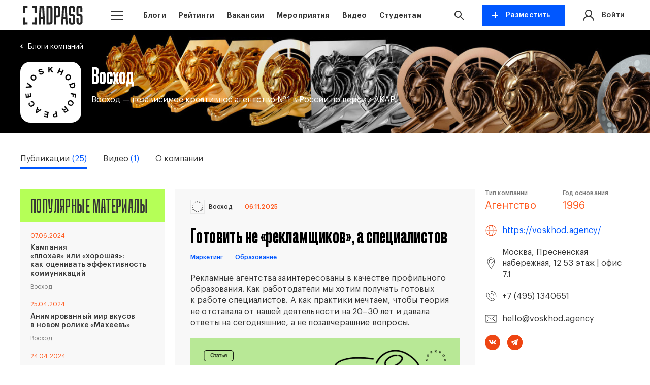

--- FILE ---
content_type: text/html; charset=UTF-8
request_url: https://adpass.ru/company/voshod/
body_size: 22163
content:
<!doctype html>
<html lang="ru">
<head>
    <meta charset="UTF-8">
    <meta name="viewport" content="width=device-width, height=device-height, initial-scale=1, user-scalable=0, minimum-scale=1, maximum-scale=1">
    <link rel="shortcut icon" href="https://adpass.ru/wp-content/themes/adpass/app/img/favicon.png" type="image/png">
    <meta name='robots' content='index, follow, max-image-preview:large, max-snippet:-1, max-video-preview:-1' />
	<style>img:is([sizes="auto" i], [sizes^="auto," i]) { contain-intrinsic-size: 3000px 1500px }</style>
	
	<!-- This site is optimized with the Yoast SEO plugin v26.6 - https://yoast.com/wordpress/plugins/seo/ -->
	<title>Блог компании Восход — ADPASS</title>
	<meta name="description" content="Независимое креативное агентство №1 в России по версии АКАР (Ассоциации коммуникационных агентств России)." />
	<link rel="canonical" href="https://adpass.ru/company/voshod/" />
	<meta property="og:locale" content="ru_RU" />
	<meta property="og:type" content="article" />
	<meta property="og:title" content="Блог компании Восход — ADPASS" />
	<meta property="og:description" content="Независимое креативное агентство №1 в России по версии АКАР (Ассоциации коммуникационных агентств России)." />
	<meta property="og:url" content="https://adpass.ru/company/voshod/" />
	<meta property="og:site_name" content="ADPASS" />
	<meta property="article:modified_time" content="2025-03-14T06:02:36+00:00" />
	<meta name="twitter:card" content="summary_large_image" />
	<script type="application/ld+json" class="yoast-schema-graph">{"@context":"https://schema.org","@graph":[{"@type":"WebPage","@id":"https://adpass.ru/company/voshod/","url":"https://adpass.ru/company/voshod/","name":"Блог компании Восход — ADPASS","isPartOf":{"@id":"https://adpass.ru/#website"},"datePublished":"2022-11-01T09:31:05+00:00","dateModified":"2025-03-14T06:02:36+00:00","description":"Независимое креативное агентство №1 в России по версии АКАР (Ассоциации коммуникационных агентств России).","breadcrumb":{"@id":"https://adpass.ru/company/voshod/#breadcrumb"},"inLanguage":"ru-RU","potentialAction":[{"@type":"ReadAction","target":["https://adpass.ru/company/voshod/"]}]},{"@type":"BreadcrumbList","@id":"https://adpass.ru/company/voshod/#breadcrumb","itemListElement":[{"@type":"ListItem","position":1,"name":"Главная страница","item":"https://adpass.ru/"},{"@type":"ListItem","position":2,"name":"Восход"}]},{"@type":"WebSite","@id":"https://adpass.ru/#website","url":"https://adpass.ru/","name":"ADPASS","description":"ключевые мероприятия индустрии маркетинга и рекламы","potentialAction":[{"@type":"SearchAction","target":{"@type":"EntryPoint","urlTemplate":"https://adpass.ru/?s={search_term_string}"},"query-input":{"@type":"PropertyValueSpecification","valueRequired":true,"valueName":"search_term_string"}}],"inLanguage":"ru-RU"}]}</script>
	<!-- / Yoast SEO plugin. -->


<link rel='dns-prefetch' href='//reg.adpass.ru' />
<link rel='dns-prefetch' href='//cdnjs.cloudflare.com' />
<style id='classic-theme-styles-inline-css'>
/*! This file is auto-generated */
.wp-block-button__link{color:#fff;background-color:#32373c;border-radius:9999px;box-shadow:none;text-decoration:none;padding:calc(.667em + 2px) calc(1.333em + 2px);font-size:1.125em}.wp-block-file__button{background:#32373c;color:#fff;text-decoration:none}
</style>
<link rel='stylesheet' id='liveblog24_live_blogging_tool-cgb-style-css-css' href='https://adpass.ru/wp-content/plugins/24liveblog/dist/blocks.style.build.css' media='all' />
<style id='global-styles-inline-css'>
:root{--wp--preset--aspect-ratio--square: 1;--wp--preset--aspect-ratio--4-3: 4/3;--wp--preset--aspect-ratio--3-4: 3/4;--wp--preset--aspect-ratio--3-2: 3/2;--wp--preset--aspect-ratio--2-3: 2/3;--wp--preset--aspect-ratio--16-9: 16/9;--wp--preset--aspect-ratio--9-16: 9/16;--wp--preset--color--black: #000000;--wp--preset--color--cyan-bluish-gray: #abb8c3;--wp--preset--color--white: #ffffff;--wp--preset--color--pale-pink: #f78da7;--wp--preset--color--vivid-red: #cf2e2e;--wp--preset--color--luminous-vivid-orange: #ff6900;--wp--preset--color--luminous-vivid-amber: #fcb900;--wp--preset--color--light-green-cyan: #7bdcb5;--wp--preset--color--vivid-green-cyan: #00d084;--wp--preset--color--pale-cyan-blue: #8ed1fc;--wp--preset--color--vivid-cyan-blue: #0693e3;--wp--preset--color--vivid-purple: #9b51e0;--wp--preset--gradient--vivid-cyan-blue-to-vivid-purple: linear-gradient(135deg,rgba(6,147,227,1) 0%,rgb(155,81,224) 100%);--wp--preset--gradient--light-green-cyan-to-vivid-green-cyan: linear-gradient(135deg,rgb(122,220,180) 0%,rgb(0,208,130) 100%);--wp--preset--gradient--luminous-vivid-amber-to-luminous-vivid-orange: linear-gradient(135deg,rgba(252,185,0,1) 0%,rgba(255,105,0,1) 100%);--wp--preset--gradient--luminous-vivid-orange-to-vivid-red: linear-gradient(135deg,rgba(255,105,0,1) 0%,rgb(207,46,46) 100%);--wp--preset--gradient--very-light-gray-to-cyan-bluish-gray: linear-gradient(135deg,rgb(238,238,238) 0%,rgb(169,184,195) 100%);--wp--preset--gradient--cool-to-warm-spectrum: linear-gradient(135deg,rgb(74,234,220) 0%,rgb(151,120,209) 20%,rgb(207,42,186) 40%,rgb(238,44,130) 60%,rgb(251,105,98) 80%,rgb(254,248,76) 100%);--wp--preset--gradient--blush-light-purple: linear-gradient(135deg,rgb(255,206,236) 0%,rgb(152,150,240) 100%);--wp--preset--gradient--blush-bordeaux: linear-gradient(135deg,rgb(254,205,165) 0%,rgb(254,45,45) 50%,rgb(107,0,62) 100%);--wp--preset--gradient--luminous-dusk: linear-gradient(135deg,rgb(255,203,112) 0%,rgb(199,81,192) 50%,rgb(65,88,208) 100%);--wp--preset--gradient--pale-ocean: linear-gradient(135deg,rgb(255,245,203) 0%,rgb(182,227,212) 50%,rgb(51,167,181) 100%);--wp--preset--gradient--electric-grass: linear-gradient(135deg,rgb(202,248,128) 0%,rgb(113,206,126) 100%);--wp--preset--gradient--midnight: linear-gradient(135deg,rgb(2,3,129) 0%,rgb(40,116,252) 100%);--wp--preset--font-size--small: 13px;--wp--preset--font-size--medium: 20px;--wp--preset--font-size--large: 36px;--wp--preset--font-size--x-large: 42px;--wp--preset--spacing--20: 0.44rem;--wp--preset--spacing--30: 0.67rem;--wp--preset--spacing--40: 1rem;--wp--preset--spacing--50: 1.5rem;--wp--preset--spacing--60: 2.25rem;--wp--preset--spacing--70: 3.38rem;--wp--preset--spacing--80: 5.06rem;--wp--preset--shadow--natural: 6px 6px 9px rgba(0, 0, 0, 0.2);--wp--preset--shadow--deep: 12px 12px 50px rgba(0, 0, 0, 0.4);--wp--preset--shadow--sharp: 6px 6px 0px rgba(0, 0, 0, 0.2);--wp--preset--shadow--outlined: 6px 6px 0px -3px rgba(255, 255, 255, 1), 6px 6px rgba(0, 0, 0, 1);--wp--preset--shadow--crisp: 6px 6px 0px rgba(0, 0, 0, 1);}:where(.is-layout-flex){gap: 0.5em;}:where(.is-layout-grid){gap: 0.5em;}body .is-layout-flex{display: flex;}.is-layout-flex{flex-wrap: wrap;align-items: center;}.is-layout-flex > :is(*, div){margin: 0;}body .is-layout-grid{display: grid;}.is-layout-grid > :is(*, div){margin: 0;}:where(.wp-block-columns.is-layout-flex){gap: 2em;}:where(.wp-block-columns.is-layout-grid){gap: 2em;}:where(.wp-block-post-template.is-layout-flex){gap: 1.25em;}:where(.wp-block-post-template.is-layout-grid){gap: 1.25em;}.has-black-color{color: var(--wp--preset--color--black) !important;}.has-cyan-bluish-gray-color{color: var(--wp--preset--color--cyan-bluish-gray) !important;}.has-white-color{color: var(--wp--preset--color--white) !important;}.has-pale-pink-color{color: var(--wp--preset--color--pale-pink) !important;}.has-vivid-red-color{color: var(--wp--preset--color--vivid-red) !important;}.has-luminous-vivid-orange-color{color: var(--wp--preset--color--luminous-vivid-orange) !important;}.has-luminous-vivid-amber-color{color: var(--wp--preset--color--luminous-vivid-amber) !important;}.has-light-green-cyan-color{color: var(--wp--preset--color--light-green-cyan) !important;}.has-vivid-green-cyan-color{color: var(--wp--preset--color--vivid-green-cyan) !important;}.has-pale-cyan-blue-color{color: var(--wp--preset--color--pale-cyan-blue) !important;}.has-vivid-cyan-blue-color{color: var(--wp--preset--color--vivid-cyan-blue) !important;}.has-vivid-purple-color{color: var(--wp--preset--color--vivid-purple) !important;}.has-black-background-color{background-color: var(--wp--preset--color--black) !important;}.has-cyan-bluish-gray-background-color{background-color: var(--wp--preset--color--cyan-bluish-gray) !important;}.has-white-background-color{background-color: var(--wp--preset--color--white) !important;}.has-pale-pink-background-color{background-color: var(--wp--preset--color--pale-pink) !important;}.has-vivid-red-background-color{background-color: var(--wp--preset--color--vivid-red) !important;}.has-luminous-vivid-orange-background-color{background-color: var(--wp--preset--color--luminous-vivid-orange) !important;}.has-luminous-vivid-amber-background-color{background-color: var(--wp--preset--color--luminous-vivid-amber) !important;}.has-light-green-cyan-background-color{background-color: var(--wp--preset--color--light-green-cyan) !important;}.has-vivid-green-cyan-background-color{background-color: var(--wp--preset--color--vivid-green-cyan) !important;}.has-pale-cyan-blue-background-color{background-color: var(--wp--preset--color--pale-cyan-blue) !important;}.has-vivid-cyan-blue-background-color{background-color: var(--wp--preset--color--vivid-cyan-blue) !important;}.has-vivid-purple-background-color{background-color: var(--wp--preset--color--vivid-purple) !important;}.has-black-border-color{border-color: var(--wp--preset--color--black) !important;}.has-cyan-bluish-gray-border-color{border-color: var(--wp--preset--color--cyan-bluish-gray) !important;}.has-white-border-color{border-color: var(--wp--preset--color--white) !important;}.has-pale-pink-border-color{border-color: var(--wp--preset--color--pale-pink) !important;}.has-vivid-red-border-color{border-color: var(--wp--preset--color--vivid-red) !important;}.has-luminous-vivid-orange-border-color{border-color: var(--wp--preset--color--luminous-vivid-orange) !important;}.has-luminous-vivid-amber-border-color{border-color: var(--wp--preset--color--luminous-vivid-amber) !important;}.has-light-green-cyan-border-color{border-color: var(--wp--preset--color--light-green-cyan) !important;}.has-vivid-green-cyan-border-color{border-color: var(--wp--preset--color--vivid-green-cyan) !important;}.has-pale-cyan-blue-border-color{border-color: var(--wp--preset--color--pale-cyan-blue) !important;}.has-vivid-cyan-blue-border-color{border-color: var(--wp--preset--color--vivid-cyan-blue) !important;}.has-vivid-purple-border-color{border-color: var(--wp--preset--color--vivid-purple) !important;}.has-vivid-cyan-blue-to-vivid-purple-gradient-background{background: var(--wp--preset--gradient--vivid-cyan-blue-to-vivid-purple) !important;}.has-light-green-cyan-to-vivid-green-cyan-gradient-background{background: var(--wp--preset--gradient--light-green-cyan-to-vivid-green-cyan) !important;}.has-luminous-vivid-amber-to-luminous-vivid-orange-gradient-background{background: var(--wp--preset--gradient--luminous-vivid-amber-to-luminous-vivid-orange) !important;}.has-luminous-vivid-orange-to-vivid-red-gradient-background{background: var(--wp--preset--gradient--luminous-vivid-orange-to-vivid-red) !important;}.has-very-light-gray-to-cyan-bluish-gray-gradient-background{background: var(--wp--preset--gradient--very-light-gray-to-cyan-bluish-gray) !important;}.has-cool-to-warm-spectrum-gradient-background{background: var(--wp--preset--gradient--cool-to-warm-spectrum) !important;}.has-blush-light-purple-gradient-background{background: var(--wp--preset--gradient--blush-light-purple) !important;}.has-blush-bordeaux-gradient-background{background: var(--wp--preset--gradient--blush-bordeaux) !important;}.has-luminous-dusk-gradient-background{background: var(--wp--preset--gradient--luminous-dusk) !important;}.has-pale-ocean-gradient-background{background: var(--wp--preset--gradient--pale-ocean) !important;}.has-electric-grass-gradient-background{background: var(--wp--preset--gradient--electric-grass) !important;}.has-midnight-gradient-background{background: var(--wp--preset--gradient--midnight) !important;}.has-small-font-size{font-size: var(--wp--preset--font-size--small) !important;}.has-medium-font-size{font-size: var(--wp--preset--font-size--medium) !important;}.has-large-font-size{font-size: var(--wp--preset--font-size--large) !important;}.has-x-large-font-size{font-size: var(--wp--preset--font-size--x-large) !important;}
:where(.wp-block-post-template.is-layout-flex){gap: 1.25em;}:where(.wp-block-post-template.is-layout-grid){gap: 1.25em;}
:where(.wp-block-columns.is-layout-flex){gap: 2em;}:where(.wp-block-columns.is-layout-grid){gap: 2em;}
:root :where(.wp-block-pullquote){font-size: 1.5em;line-height: 1.6;}
</style>
<link rel='stylesheet' id='fonts-css' href='https://adpass.ru/wp-content/themes/adpass/app/css/fonts/fonts.css?ver=8.9.9' media='all' />
<link rel='stylesheet' id='appUI-css' href='https://adpass.ru/wp-content/themes/adpass/app/css/appUI.css?ver=8.9.9' media='all' />
<link rel='stylesheet' id='app-css' href='https://adpass.ru/wp-content/themes/adpass/app/css/app.css?ver=8.9.9' media='all' />
<link rel='stylesheet' id='dop-css' href='https://adpass.ru/wp-content/themes/adpass/app/css/dop.css?ver=8.9.9' media='all' />
<link rel='stylesheet' id='responsive-css' href='https://adpass.ru/wp-content/themes/adpass/app/css/responsive.css?ver=8.9.9' media='all' />
<link rel="https://api.w.org/" href="https://adpass.ru/wp-json/" /><link rel="alternate" title="JSON" type="application/json" href="https://adpass.ru/wp-json/wp/v2/company/28766" /><link rel="EditURI" type="application/rsd+xml" title="RSD" href="https://adpass.ru/xmlrpc.php?rsd" />
<link rel='shortlink' href='https://adpass.ru/?p=28766' />
<link rel="alternate" title="oEmbed (JSON)" type="application/json+oembed" href="https://adpass.ru/wp-json/oembed/1.0/embed?url=https%3A%2F%2Fadpass.ru%2Fcompany%2Fvoshod%2F" />
<link rel="alternate" title="oEmbed (XML)" type="text/xml+oembed" href="https://adpass.ru/wp-json/oembed/1.0/embed?url=https%3A%2F%2Fadpass.ru%2Fcompany%2Fvoshod%2F&#038;format=xml" />
<style></style><noscript><style>.lazyload[data-src]{display:none !important;}</style></noscript><style>.lazyload{background-image:none !important;}.lazyload:before{background-image:none !important;}</style><link rel="icon" href="https://adpass.ru/wp-content/uploads/2024/07/cropped-favicon-32x32.png" sizes="32x32" />
<link rel="icon" href="https://adpass.ru/wp-content/uploads/2024/07/cropped-favicon-192x192.png" sizes="192x192" />
<link rel="apple-touch-icon" href="https://adpass.ru/wp-content/uploads/2024/07/cropped-favicon-180x180.png" />
<meta name="msapplication-TileImage" content="https://adpass.ru/wp-content/uploads/2024/07/cropped-favicon-270x270.png" />
<style>.shorten_url { 
	   padding: 10px 10px 10px 10px ; 
	   border: 1px solid #AAAAAA ; 
	   background-color: #EEEEEE ;
}</style>		<style id="wp-custom-css">
			#f75 {
	font-size: 80% !important; 	
}

#f50 {
	font-size: 50% !important; 	
}

#F25 {
	font-size: 25% !important; 	
}
		</style>
		    <style>html {margin-top: 0 !important;}</style>
<meta http-equiv="x-ua-compatible" content="ie=edge">
<meta name="theme-color" content="#fff">
<meta name="facebook-domain-verification" content="wx4dewg0xij1htom5n60aaj3aretff" />
<link rel="profile" href="https://gmpg.org/xfn/11"><script src="https://yastatic.net/pcode/adfox/loader.js" crossorigin="anonymous"></script><script>window.yaContextCb=window.yaContextCb||[]</script><script src="https://yandex.ru/ads/system/context.js" async></script></head>
<body>
<div id="adfox_16131153968566083" class="onDesktop"></div><script>window.Ya.adfoxCode.create({ownerId:235978,containerId:"adfox_16131153968566083",params:{pp:"g",ps:"emnr",p2:"y"}})</script>


<!-- Fullscreen Desktop-->
<div id="adfox_17659743435277595"></div>
<script>
    window.addEventListener('load', (e) => {
        window.setTimeout(() => {
            window.yaContextCb.push(()=>{
                Ya.adfoxCode.create({
                    ownerId: 235978,
                    containerId: 'adfox_17659743435277595',
                    params: {
		                p1: 'cqlsk',
		                p2: 'hifw',
		                pfc: 'ekhhk',
		                pfb: 'bidait'
		            }
                })
            })
        }, 8000);
    });
</script>


<header class="header">
    <div class="container static">
        <div class="row rowMiddle">
                            <div class="col">
                    <a href="https://adpass.ru/" class="logo headerLogo">
                        <img src="[data-uri]" alt="" title="Logo" data-src="https://adpass.ru/wp-content/uploads/2024/07/Logo.svg" decoding="async" class="lazyload"><noscript><img src="https://adpass.ru/wp-content/uploads/2024/07/Logo.svg" alt="" title="Logo" data-eio="l"></noscript>
                    </a>
                </div>
                        <div class="col colStatic collgAuto">

                <div class="dropdown topMenuWrap">
                    <button type="button" class="but dropdownBut" data-toggle="dropdown" aria-haspopup="true" aria-expanded="false" aria-label="button menu">
                            <span class="icoMenu">
                                <span></span>
                                <span></span>
                                <span></span>
                            </span>
                    </button>

                    <div class="dropDownItems">
                        <div class="container">

                            <div class="topBurgerMenu">
                                <div class="row rowMiddle">

                                    <div class="col col7 colmd12">
                                        <div class="leftBurgerMenu"><ul class="list listBurger"><li id="menu-item-65025" class="menu-item menu-item-type-custom menu-item-object-custom menu-item-65025"><a href="/blogi-kompanij/all/">Блоги</a></li>
<li id="menu-item-74941" class="menu-item menu-item-type-post_type menu-item-object-page menu-item-74941"><a href="https://adpass.ru/ratings/">Рейтинги</a></li>
<li id="menu-item-65026" class="menu-item menu-item-type-post_type menu-item-object-page menu-item-65026"><a href="https://adpass.ru/jobs/">Вакансии</a></li>
<li id="menu-item-65027" class="menu-item menu-item-type-post_type menu-item-object-page menu-item-65027"><a href="https://adpass.ru/calendar/">Мероприятия</a></li>
<li id="menu-item-84366" class="menu-item menu-item-type-custom menu-item-object-custom menu-item-84366"><a href="https://maps.adpass.ru/">Карты рынка</a></li>
<li id="menu-item-65028" class="menu-item menu-item-type-post_type menu-item-object-page menu-item-65028"><a href="https://adpass.ru/video/">Видео</a></li>
<li id="menu-item-144214" class="menu-item menu-item-type-custom menu-item-object-custom menu-item-144214"><a href="https://adpass.org/">Карта рынка Центральной Азии</a></li>
<li id="menu-item-65030" class="menu-item menu-item-type-custom menu-item-object-custom menu-item-65030"><a href="https://bestcases.adpass.ru/?utm_source=adpass.ru&#038;utm_medium=menu">Best Cases Conference</a></li>
<li id="menu-item-102925" class="menu-item menu-item-type-custom menu-item-object-custom menu-item-102925"><a target="_blank" href="https://aduniverse.adpass.ru/">Тесты</a></li>
<li id="menu-item-193444" class="menu-item menu-item-type-post_type menu-item-object-page menu-item-193444"><a href="https://adpass.ru/junior/">Студентам</a></li>
</ul></div>                                    </div>

                                    <div class="col col5 colmd12">
                                                                                    <a href="https://t.me/+tHgSze8qIQ8wODJi" class="specLink" target="_blank">
                                            	<img src="[data-uri]" data-src="https://adpass.ru/wp-content/webp-express/webp-images/uploads/2025/02/plashka-dlya-tg-e1739884277121.png.webp" decoding="async" class="lazyload" data-eio-rwidth="740" data-eio-rheight="349"><noscript><img src="https://adpass.ru/wp-content/webp-express/webp-images/uploads/2025/02/plashka-dlya-tg-e1739884277121.png.webp" data-eio="l"></noscript>
                                                <div class="specLinkTopTitle">Телеграм-канал</div>
                                                <div class="specLinkBottom">
                                                    <span class="specLinkTitle">@adpass_media</span>
                                                    <svg class="ico icoArrow">
                                                        <use xlink:href="#arrow"></use>
                                                    </svg>
                                                </div>

                                            </a>
                                                                            </div>

                                </div>
                            </div>

                            <div class="bottomBurgerMenu">
                                <div class="row rowMiddle">
                                    <div class="col col6 collg8 colmd12">
                                        <div class="bottomBurgerItems">
                                            <a href="/about/">О платформе</a>
                                            <a href="/ads/">Реклама на сайте</a>
                                            <a href="/contacts/">Контакты</a>
                                        </div>
                                    </div>

                                    <div class="col col6 collg4 colmd12">
                                        <div class="burgerSoc">
                                            <a href="https://t.me/adpass_media" target="_blank">
                                                <svg class="ico footerIco">
                                                    <use xlink:href="#icoTg"></use>
                                                </svg>
                                                <svg class="ico footerIco">
                                                    <use xlink:href="#icoTg2"></use>
                                                </svg>
                                            </a>
                                            <a href="https://www.youtube.com/channel/UCApIGResX9ARdFiB8RrSJjQ" target="_blank">
                                                <svg class="ico footerIco">
                                                    <use xlink:href="#icoYou1"></use>
                                                </svg>
                                                <svg class="ico footerIco">
                                                    <use xlink:href="#icoYou2"></use>
                                                </svg>
                                            </a>
                                            <a href="https://vk.com/adpass" target="_blank">
                                                <svg class="ico footerIco">
                                                    <use xlink:href="#vk1"></use>
                                                </svg>
                                                <svg class="ico footerIco">
                                                    <use xlink:href="#vk2"></use>
                                                </svg>
                                            </a>
                                        </div>
                                    </div>
                                </div>
                            </div>

                        </div>

                    </div>
                </div>




            </div>
            <div class="col colAuto hiddenlg">
                <nav class="topMenu"><ul class="list listFlex level1"><li id="menu-item-65023" class="menu-item menu-item-type-custom menu-item-object-custom menu-item-65023"><a href="/blogi-kompanij/all/">Блоги</a></li>
<li id="menu-item-74942" class="menu-item menu-item-type-post_type menu-item-object-page menu-item-74942"><a href="https://adpass.ru/ratings/">Рейтинги</a></li>
<li id="menu-item-50957" class="menu-item menu-item-type-post_type menu-item-object-page menu-item-50957"><a href="https://adpass.ru/jobs/">Вакансии</a></li>
<li id="menu-item-65022" class="menu-item menu-item-type-post_type menu-item-object-page menu-item-65022"><a href="https://adpass.ru/calendar/">Мероприятия</a></li>
<li id="menu-item-849" class="menu-item menu-item-type-post_type menu-item-object-page menu-item-849"><a href="https://adpass.ru/video/">Видео</a></li>
<li id="menu-item-220186" class="menu-item menu-item-type-post_type menu-item-object-page menu-item-220186"><a href="https://adpass.ru/junior/">Студентам</a></li>
</ul></nav>            </div>
            <div class="col smallStatic">
                <div class="searchWrap">
                    <button class="but dropdownBut" data-toggle="dropdown" aria-haspopup="true" aria-expanded="true" aria-label="button search">
                        <svg class="ico icoSearch">
                            <use xlink:href="#icoSearch"></use>
                        </svg>
                    </button>

                    <div class="dropdownBlock searchDrop" aria-labelledby="Поиск">
                        <form action="https://adpass.ru/" class="search" method="get">
                            <input type="search" name="s" class="field" placeholder="Введите запрос..." required="">
                            <button type="submit" class="but">
                                <svg class="ico icoSearch">
                                    <use xlink:href="#icoSearch"></use>
                                </svg>
                            </button>
                        </form>
                    </div>

                </div>
            </div>

            <div class="col hiddenxxsm colsmLast">
                <div class="dropdown">
                    <button type="button" class="but butPrimary butAdd" data-toggle="dropdown" aria-haspopup="true" aria-expanded="false">
                        <span class="plus"><img src="[data-uri]" data-src="https://adpass.ru/wp-content/themes/adpass/app/img/ico/plus1.svg" decoding="async" class="lazyload"><noscript><img src="https://adpass.ru/wp-content/themes/adpass/app/img/ico/plus1.svg" data-eio="l"></noscript></span>
                        <span class="plusText hiddensm">Разместить</span>
                    </button>
                    <div class="dropdownAddItems">
                        
                        <a href="#" class="dropdownAddItem">
                            <svg class="ico icoAdd">
                                <use xlink:href="#icoBlog"></use>
                            </svg>
                            <span class="dropdownAddTitle">Блог</span>
                        </a>

                        <a href="#" class="dropdownAddItem">
                            <svg class="ico icoAdd">
                                <use xlink:href="#icoBlog2"></use>
                            </svg>
                            <span class="dropdownAddTitle">Статью</span>
                        </a>

                        <a href="#" class="dropdownAddItem">
                            <svg class="ico icoAdd">
                                <use xlink:href="#icoBlog3"></use>
                            </svg>
                            <span class="dropdownAddTitle">Вакансию</span>
                        </a>

                        <a href="#" class="dropdownAddItem">
                            <svg class="ico icoAdd">
                                <use xlink:href="#icoBlog4"></use>
                            </svg>
                            <span class="dropdownAddTitle">Мероприятие</span>
                        </a>
                    </div>
                </div>

            </div>

                        <div class="col">
                <div class="headPersonMenu">
                    <a href="https://adpass.ru/profile/" class="personHeadLink loginForm">
                        <div class="row rowMiddle">
                            <div class="col">
                                <div class="personheadImg">
                                    <svg class="ico icoAuth">
                                        <use xlink:href="#icoAuth"></use>
                                    </svg>
                                                                            <span>Войти</span>
                                                                    </div>
                            </div>
                                                    </div>
                    </a>
                                    </div>

            </div>
        </div>

    </div>
</header>
<main class="main">
    <header class="blogHeader" style="background-image: url(https://adpass.ru/wp-content/uploads/2022/10/a40914eb9b2fca27285fe7ea0704fdc6_16672205116602-1766x230.jpg);">
        <div class="container">
            <div class="path">
                <a href="/blogi-kompanij/all/">Блоги компаний</a>
            </div>
            <div class="blogHeadItems">

                <div class="blogHeadLeft">                    
                    <div class="blogHeadLogo">
                                                    <img src="[data-uri]" data-src="https://adpass.ru/wp-content/uploads/2022/11/a86b04d5f7537feffc492716e1f092e8_16672950547770.png" decoding="async" class="lazyload" data-eio-rwidth="600" data-eio-rheight="598"><noscript><img src="https://adpass.ru/wp-content/uploads/2022/11/a86b04d5f7537feffc492716e1f092e8_16672950547770.png" data-eio="l"></noscript>
                                            </div>    
                </div>
                
                <div class="blogHeadRight">
                    <h1 class="pageTitle">Восход</h1>
                    <p>Восход — независимое креативное агентство № 1 в России по версии АКАР. </p>
                </div>
                
            </div>

        </div>
    </header>
    <div class="container">
        <div class="blogFirstInfoWrap">
            <nav class="profileNav">
                <ul class="list listFlex profileList" role="tablist">
                                                            <li role="presentation" class="active">
                        <a href="#tab0" aria-controls="home" role="tab" data-toggle="tab" aria-expanded="true">Публикации <span class="count">(25)</span></a>
                    </li>
                                                                                                    <li role="presentation">
                        <a href="#tab3" aria-controls="home" role="tab" data-toggle="tab" aria-expanded="true">Видео <span class="count">(1)</span></a>
                    </li>
                                        <li role="presentation">
                        <a href="#tab4" aria-controls="home" role="tab" data-toggle="tab" aria-expanded="true">О компании</a>
                    </li>
                </ul>
            </nav>

            <div class="row">
                <div class="col col9 collg12">

                    <div class="tabContent">
                                                <div role="tabpanel" class="tabPanel fade in active" id="tab0">
                        	<div class="row">
                                                                                                    <div class="col col4 hiddenlg">
                                        <div class="sticky">

                                             <div class="mainBlogItemsWrap itemsWrapNew">
                                                <h3 class="mainBlogItemTitle">Популярные материалы</h3>
                                                <div class="mainBlogItems">
                                                                                                        <article class="mainBlogItem">
                                                        <div class="mainBlogFavWrap">
                                                            <div class="mainBlogDate">07.06.2024</div>
                                                        </div>
                                                        <a href="https://adpass.ru/kampaniya-plohaya-ili-horoshaya-kak-otsenivat-effektivnost-kommunikatsij/" class="mainBlogLink">Кампания «плохая»&nbsp;или&nbsp;«хорошая»: как&nbsp;оценивать эффективность коммуникаций</a>
                                                        <div class="mainBlogFoot">
                                                            <a href="https://adpass.ru/company/voshod/" class="mainBlogCompanyLink">Восход</a>
                                                        </div>
                                                    </article>
                                                                                                        <article class="mainBlogItem">
                                                        <div class="mainBlogFavWrap">
                                                            <div class="mainBlogDate">25.04.2024</div>
                                                        </div>
                                                        <a href="https://adpass.ru/animirovannyj-mir-vkusov-v-novom-rolike-maheev/" class="mainBlogLink">Анимированный мир вкусов в&nbsp;новом ролике «Махеевъ»</a>
                                                        <div class="mainBlogFoot">
                                                            <a href="https://adpass.ru/company/voshod/" class="mainBlogCompanyLink">Восход</a>
                                                        </div>
                                                    </article>
                                                                                                        <article class="mainBlogItem">
                                                        <div class="mainBlogFavWrap">
                                                            <div class="mainBlogDate">24.04.2024</div>
                                                        </div>
                                                        <a href="https://adpass.ru/magiya-reklamnyh-rolikov-kak-postprodakshen-usilivaet-videoproizvodstvo/" class="mainBlogLink">Магия рекламных роликов&nbsp;— как&nbsp;постпродакшен усиливает видеопроизводство</a>
                                                        <div class="mainBlogFoot">
                                                            <a href="https://adpass.ru/company/voshod/" class="mainBlogCompanyLink">Восход</a>
                                                        </div>
                                                    </article>
                                                                                                        <article class="mainBlogItem">
                                                        <div class="mainBlogFavWrap">
                                                            <div class="mainBlogDate">26.11.2024</div>
                                                        </div>
                                                        <a href="https://adpass.ru/prosto-dobavte-brusniku-kak-prevratit-obyavleniya-na-avito-i-tsian-v-imidzhevyj-instrument/" class="mainBlogLink">Просто добавьте Бруснику: как&nbsp;превратить объявления на&nbsp;Авито и&nbsp;ЦИАН в&nbsp;имиджевый инструмент</a>
                                                        <div class="mainBlogFoot">
                                                            <a href="https://adpass.ru/company/voshod/" class="mainBlogCompanyLink">Восход</a>
                                                        </div>
                                                    </article>
                                                                                                        <article class="mainBlogItem">
                                                        <div class="mainBlogFavWrap">
                                                            <div class="mainBlogDate">18.12.2024</div>
                                                        </div>
                                                        <a href="https://adpass.ru/brusnika-i-nbsp-voshod-zapustili-novogodnyuyu-reklamnuyu-kampaniyu/" class="mainBlogLink">Брусника и&nbsp;«Восход» запустили новогоднюю рекламную кампанию</a>
                                                        <div class="mainBlogFoot">
                                                            <a href="https://adpass.ru/company/voshod/" class="mainBlogCompanyLink">Восход</a>
                                                        </div>
                                                    </article>
                                                                                                    </div>
                                            </div>
                                        </div>
                                    </div>
                                                                                            		<div class="col col8 collg12">

		                            		                                		                                <div class="blogPubs">
		                                     <div class="blogiMainItems" data-offset="8" style="margin-bottom: 0">

		                                    <article class="blogiMainItem">
    <header class="blogiMainHeader">
                    <a class="blogiMainAuthor" href="https://adpass.ru/company/voshod/">
                                    <div class="blogiMainAuthorLogo">
                        <img src="[data-uri]" data-src="https://adpass.ru/wp-content/uploads/2022/11/a86b04d5f7537feffc492716e1f092e8_16672950547770.png" decoding="async" class="lazyload" data-eio-rwidth="600" data-eio-rheight="598"><noscript><img src="https://adpass.ru/wp-content/uploads/2022/11/a86b04d5f7537feffc492716e1f092e8_16672950547770.png" data-eio="l"></noscript>
                    </div>
                                <div class="blogiMainAuthorTitle">Восход</div>
            </a>
                <div class="blogiMainTime">
            06.11.2025        </div>
                    </header>
    <div class="blogiMainBody">
        <a href="https://adpass.ru/gotovit-ne-reklamshhikov-a-spetsialistov/" class="blogiMainTitle">
            Готовить не&nbsp;«рекламщиков», а&nbsp;специалистов        </a>
                    <div class="blogiMainTags newsInnerTags">
                                    <a href="https://adpass.ru/tag/marketing/" class="item-meta item-meta-tag newsTag colorNews5">Маркетинг</a>
                                    <a href="https://adpass.ru/tag/obrazovanie/" class="item-meta item-meta-tag newsTag colorNews5">Образование</a>
                            </div>
                            <a href="https://adpass.ru/gotovit-ne-reklamshhikov-a-spetsialistov/" class="blogiMainLead">
                <p>Рекламные агентства заинтересованы в качестве профильного образования. Как работодатели мы хотим получать готовых к работе специалистов. А как практики мечтаем, чтобы теория не отставала от нашей деятельности на 20–30 лет и давала ответы на сегодняшние, а не позавчерашние вопросы.</p>
            </a>
                            <a href="https://adpass.ru/gotovit-ne-reklamshhikov-a-spetsialistov/" class="blogiMainImg">
                <img data-src="https://adpass.ru/wp-content/uploads/2025/10/image-06c4d381-07f3-4ff4-8479-29daf70fc0a7-post_company.png" class="lazy-load">
            </a>
            </div>

    <footer class="blogiMainFooter">
        <div class="row">
                        <div class="col">
                <div class="ya-share2" data-curtain data-shape="round" data-color-scheme="whiteblack" data-limit="0" data-more-button-type="short" data-services="vkontakte,telegram" data-title='Готовить не&nbsp;«рекламщиков», а&nbsp;специалистов' data-url="https://adpass.ru/gotovit-ne-reklamshhikov-a-spetsialistov/" data-description='Рекламные агентства заинтересованы в качестве профильного образования. Как работодатели мы хотим получать готовых к работе специалистов. А как практики мечтаем, чтобы теория не отставала от нашей деятельности на 20–30 лет и давала ответы на сегодняшние, а не позавчерашние вопросы.
'></div>
            </div>

        </div>
    </footer>
</article><article class="blogiMainItem">
    <header class="blogiMainHeader">
                    <a class="blogiMainAuthor" href="https://adpass.ru/company/voshod/">
                                    <div class="blogiMainAuthorLogo">
                        <img src="[data-uri]" data-src="https://adpass.ru/wp-content/uploads/2022/11/a86b04d5f7537feffc492716e1f092e8_16672950547770.png" decoding="async" class="lazyload" data-eio-rwidth="600" data-eio-rheight="598"><noscript><img src="https://adpass.ru/wp-content/uploads/2022/11/a86b04d5f7537feffc492716e1f092e8_16672950547770.png" data-eio="l"></noscript>
                    </div>
                                <div class="blogiMainAuthorTitle">Восход</div>
            </a>
                <div class="blogiMainTime">
            17.06.2025        </div>
                    </header>
    <div class="blogiMainBody">
        <a href="https://adpass.ru/voshod-na-white-square-2025-kak-eto-bylo/" class="blogiMainTitle">
            Восход на&nbsp;White Square 2025: как&nbsp;это было        </a>
                    <div class="blogiMainTags newsInnerTags">
                                    <a href="https://adpass.ru/tag/meropriyatiya/" class="item-meta item-meta-tag newsTag colorNews5">Мероприятия</a>
                                    <a href="https://adpass.ru/tag/marketing/" class="item-meta item-meta-tag newsTag colorNews5">Маркетинг</a>
                            </div>
                            <a href="https://adpass.ru/voshod-na-white-square-2025-kak-eto-bylo/" class="blogiMainLead">
                <p>Международный фестиваль рекламы White Square подвел итоги очередного сезона. Жюри оценило рекордное количество работ — 1210 — от участников из 38 стран мира. В тройке самых награждаемых оказались агентства из Казахстана и Таиланда, а на первом месте — Россия.</p>
            </a>
                            <a href="https://adpass.ru/voshod-na-white-square-2025-kak-eto-bylo/" class="blogiMainImg">
                <img data-src="https://adpass.ru/wp-content/uploads/2025/06/image-4c422d2f-486d-4d21-8a84-0b7170f71a4e-scaled-e1750175687328-1-post_company.jpg" class="lazy-load">
            </a>
            </div>

    <footer class="blogiMainFooter">
        <div class="row">
                        <div class="col">
                <div class="ya-share2" data-curtain data-shape="round" data-color-scheme="whiteblack" data-limit="0" data-more-button-type="short" data-services="vkontakte,telegram" data-title='Восход на&nbsp;White Square 2025: как&nbsp;это было' data-url="https://adpass.ru/voshod-na-white-square-2025-kak-eto-bylo/" data-description='Международный фестиваль рекламы White Square подвел итоги очередного сезона. Жюри оценило рекордное количество работ — 1210 — от участников из 38 стран мира. В тройке самых награждаемых оказались агентства из Казахстана и Таиланда, а на первом месте — Россия.
'></div>
            </div>

        </div>
    </footer>
</article><article class="blogiMainItem">
    <header class="blogiMainHeader">
                    <a class="blogiMainAuthor" href="https://adpass.ru/company/voshod/">
                                    <div class="blogiMainAuthorLogo">
                        <img src="[data-uri]" data-src="https://adpass.ru/wp-content/uploads/2022/11/a86b04d5f7537feffc492716e1f092e8_16672950547770.png" decoding="async" class="lazyload" data-eio-rwidth="600" data-eio-rheight="598"><noscript><img src="https://adpass.ru/wp-content/uploads/2022/11/a86b04d5f7537feffc492716e1f092e8_16672950547770.png" data-eio="l"></noscript>
                    </div>
                                <div class="blogiMainAuthorTitle">Восход</div>
            </a>
                <div class="blogiMainTime">
            11.06.2025        </div>
                    </header>
    <div class="blogiMainBody">
        <a href="https://adpass.ru/firmennyj-stil-dlya-linejki-vody-legend-so-vkusami-ot-shoro-novaya-rabota-voshoda/" class="blogiMainTitle">
            Фирменный стиль для&nbsp;линейки воды «Legend&nbsp;со&nbsp;вкусами» от&nbsp;Шоро&nbsp;— новая работа Восхода        </a>
                    <div class="blogiMainTags newsInnerTags">
                                    <a href="https://adpass.ru/tag/fmcg/" class="item-meta item-meta-tag newsTag colorNews5">FMCG</a>
                                    <a href="https://adpass.ru/tag/branding/" class="item-meta item-meta-tag newsTag colorNews5">Брендинг</a>
                            </div>
                            <a href="https://adpass.ru/firmennyj-stil-dlya-linejki-vody-legend-so-vkusami-ot-shoro-novaya-rabota-voshoda/" class="blogiMainLead">
                <p>Вся айдентика построена на контрастах.</p>
            </a>
                            <a href="https://adpass.ru/firmennyj-stil-dlya-linejki-vody-legend-so-vkusami-ot-shoro-novaya-rabota-voshoda/" class="blogiMainImg">
                <img data-src="https://adpass.ru/wp-content/uploads/2025/06/image-ee52ec03-05b4-4330-95ad-fefa60f785ce-e1749640588588-1-post_company.jpg" class="lazy-load">
            </a>
            </div>

    <footer class="blogiMainFooter">
        <div class="row">
                        <div class="col">
                <div class="ya-share2" data-curtain data-shape="round" data-color-scheme="whiteblack" data-limit="0" data-more-button-type="short" data-services="vkontakte,telegram" data-title='Фирменный стиль для&nbsp;линейки воды «Legend&nbsp;со&nbsp;вкусами» от&nbsp;Шоро&nbsp;— новая работа Восхода' data-url="https://adpass.ru/firmennyj-stil-dlya-linejki-vody-legend-so-vkusami-ot-shoro-novaya-rabota-voshoda/" data-description='Вся айдентика построена на контрастах.
'></div>
            </div>

        </div>
    </footer>
</article><article class="blogiMainItem">
    <header class="blogiMainHeader">
                    <a class="blogiMainAuthor" href="https://adpass.ru/company/voshod/">
                                    <div class="blogiMainAuthorLogo">
                        <img src="[data-uri]" data-src="https://adpass.ru/wp-content/uploads/2022/11/a86b04d5f7537feffc492716e1f092e8_16672950547770.png" decoding="async" class="lazyload" data-eio-rwidth="600" data-eio-rheight="598"><noscript><img src="https://adpass.ru/wp-content/uploads/2022/11/a86b04d5f7537feffc492716e1f092e8_16672950547770.png" data-eio="l"></noscript>
                    </div>
                                <div class="blogiMainAuthorTitle">Восход</div>
            </a>
                <div class="blogiMainTime">
            06.06.2025        </div>
                    </header>
    <div class="blogiMainBody">
        <a href="https://adpass.ru/pre-cannes-itogi-kannskogo-prognoza-2025/" class="blogiMainTitle">
            Pre-Cannes. Итоги «Каннского&nbsp;прогноза» 2025        </a>
                    <div class="blogiMainTags newsInnerTags">
                                    <a href="https://adpass.ru/tag/kommunikatsii/" class="item-meta item-meta-tag newsTag colorNews5">Коммуникации</a>
                                    <a href="https://adpass.ru/tag/kontent/" class="item-meta item-meta-tag newsTag colorNews5">Контент</a>
                            </div>
                            <a href="https://adpass.ru/pre-cannes-itogi-kannskogo-prognoza-2025/" class="blogiMainLead">
                <p>Более 150 человек — клиенты агентства «Восход», партнеры и просто неравнодушные к рекламе люди — вчера выбрали своих фаворитов из кандидатов на главную премию креативной индустрии Cannes Lions 2025.</p>
            </a>
                            <a href="https://adpass.ru/pre-cannes-itogi-kannskogo-prognoza-2025/" class="blogiMainImg">
                <img data-src="https://adpass.ru/wp-content/uploads/2025/06/image-fd37b52e-2a22-4f2a-a26e-7c093df9cba6-e1749204708621-1-post_company.jpg" class="lazy-load">
            </a>
            </div>

    <footer class="blogiMainFooter">
        <div class="row">
                        <div class="col">
                <div class="ya-share2" data-curtain data-shape="round" data-color-scheme="whiteblack" data-limit="0" data-more-button-type="short" data-services="vkontakte,telegram" data-title='Pre-Cannes. Итоги «Каннского&nbsp;прогноза» 2025' data-url="https://adpass.ru/pre-cannes-itogi-kannskogo-prognoza-2025/" data-description='Более 150 человек — клиенты агентства «Восход», партнеры и просто неравнодушные к рекламе люди — вчера выбрали своих фаворитов из кандидатов на главную премию креативной индустрии Cannes Lions 2025.
'></div>
            </div>

        </div>
    </footer>
</article><article class="blogiMainItem">
    <header class="blogiMainHeader">
                    <a class="blogiMainAuthor" href="https://adpass.ru/company/voshod/">
                                    <div class="blogiMainAuthorLogo">
                        <img src="[data-uri]" data-src="https://adpass.ru/wp-content/uploads/2022/11/a86b04d5f7537feffc492716e1f092e8_16672950547770.png" decoding="async" class="lazyload" data-eio-rwidth="600" data-eio-rheight="598"><noscript><img src="https://adpass.ru/wp-content/uploads/2022/11/a86b04d5f7537feffc492716e1f092e8_16672950547770.png" data-eio="l"></noscript>
                    </div>
                                <div class="blogiMainAuthorTitle">Восход</div>
            </a>
                <div class="blogiMainTime">
            16.05.2025        </div>
                    </header>
    <div class="blogiMainBody">
        <a href="https://adpass.ru/vozvrashhajtes-okrylennymi-novaya-reklamnaya-kampaniya-voshoda-dlya-uralskih-avialinij/" class="blogiMainTitle">
            «Возвращайтесь&nbsp;окрыленными». Новая рекламная кампания «Восхода» для&nbsp;«Уральских&nbsp;авиалиний»        </a>
                    <div class="blogiMainTags newsInnerTags">
                                    <a href="https://adpass.ru/tag/marketing/" class="item-meta item-meta-tag newsTag colorNews5">Маркетинг</a>
                                    <a href="https://adpass.ru/tag/kontent/" class="item-meta item-meta-tag newsTag colorNews5">Контент</a>
                            </div>
                            <a href="https://adpass.ru/vozvrashhajtes-okrylennymi-novaya-reklamnaya-kampaniya-voshoda-dlya-uralskih-avialinij/" class="blogiMainLead">
                <p>Возвращайтесь окрыленными» — так звучит слоган первой рекламной кампании в рамках ребрендинга «Уральских авиалиний». В новом ролике авиаперевозчик дает понять: ценность путешествий — не в дальних странах, а в тех впечатлениях, с которыми мы возвращаемся домой.</p>
            </a>
                            <a href="https://adpass.ru/vozvrashhajtes-okrylennymi-novaya-reklamnaya-kampaniya-voshoda-dlya-uralskih-avialinij/" class="blogiMainImg">
                <img data-src="https://adpass.ru/wp-content/uploads/2025/05/image-b4536949-7573-42df-af04-1afe339c6fac-e1747397851955-1-post_company.png" class="lazy-load">
            </a>
            </div>

    <footer class="blogiMainFooter">
        <div class="row">
                        <div class="col">
                <div class="ya-share2" data-curtain data-shape="round" data-color-scheme="whiteblack" data-limit="0" data-more-button-type="short" data-services="vkontakte,telegram" data-title='«Возвращайтесь&nbsp;окрыленными». Новая рекламная кампания «Восхода» для&nbsp;«Уральских&nbsp;авиалиний»' data-url="https://adpass.ru/vozvrashhajtes-okrylennymi-novaya-reklamnaya-kampaniya-voshoda-dlya-uralskih-avialinij/" data-description='Возвращайтесь окрыленными» — так звучит слоган первой рекламной кампании в рамках ребрендинга «Уральских авиалиний». В новом ролике авиаперевозчик дает понять: ценность путешествий — не в дальних странах, а в тех впечатлениях, с которыми мы возвращаемся домой.
'></div>
            </div>

        </div>
    </footer>
</article><article class="blogiMainItem">
    <header class="blogiMainHeader">
                    <a class="blogiMainAuthor" href="https://adpass.ru/company/voshod/">
                                    <div class="blogiMainAuthorLogo">
                        <img src="[data-uri]" data-src="https://adpass.ru/wp-content/uploads/2022/11/a86b04d5f7537feffc492716e1f092e8_16672950547770.png" decoding="async" class="lazyload" data-eio-rwidth="600" data-eio-rheight="598"><noscript><img src="https://adpass.ru/wp-content/uploads/2022/11/a86b04d5f7537feffc492716e1f092e8_16672950547770.png" data-eio="l"></noscript>
                    </div>
                                <div class="blogiMainAuthorTitle">Восход</div>
            </a>
                <div class="blogiMainTime">
            18.12.2024        </div>
                    </header>
    <div class="blogiMainBody">
        <a href="https://adpass.ru/brusnika-i-nbsp-voshod-zapustili-novogodnyuyu-reklamnuyu-kampaniyu/" class="blogiMainTitle">
            Брусника и&nbsp;«Восход» запустили новогоднюю рекламную кампанию        </a>
                    <div class="blogiMainTags newsInnerTags">
                                    <a href="https://adpass.ru/tag/kommunikatsii/" class="item-meta item-meta-tag newsTag colorNews5">Коммуникации</a>
                                    <a href="https://adpass.ru/tag/nedvizhimost/" class="item-meta item-meta-tag newsTag colorNews5">Недвижимость</a>
                            </div>
                            <a href="https://adpass.ru/brusnika-i-nbsp-voshod-zapustili-novogodnyuyu-reklamnuyu-kampaniyu/" class="blogiMainLead">
                <p>Как&nbsp;и&nbsp;грядущий праздник, она устремлена в&nbsp;будущее, проникнута верой в&nbsp;лучшее, пропитана ощущением скорых изменений.</p>
            </a>
                            <a href="https://adpass.ru/brusnika-i-nbsp-voshod-zapustili-novogodnyuyu-reklamnuyu-kampaniyu/" class="blogiMainImg">
                <img data-src="https://adpass.ru/wp-content/uploads/2024/12/image-9fdaf9e3-403d-4ef4-a44d-d325435578e5-post_company.png" class="lazy-load">
            </a>
            </div>

    <footer class="blogiMainFooter">
        <div class="row">
                        <div class="col">
                <div class="ya-share2" data-curtain data-shape="round" data-color-scheme="whiteblack" data-limit="0" data-more-button-type="short" data-services="vkontakte,telegram" data-title='Брусника и&nbsp;«Восход» запустили новогоднюю рекламную кампанию' data-url="https://adpass.ru/brusnika-i-nbsp-voshod-zapustili-novogodnyuyu-reklamnuyu-kampaniyu/" data-description='Как&nbsp;и&nbsp;грядущий праздник, она устремлена в&nbsp;будущее, проникнута верой в&nbsp;лучшее, пропитана ощущением скорых изменений.
'></div>
            </div>

        </div>
    </footer>
</article><article class="blogiMainItem">
    <header class="blogiMainHeader">
                    <a class="blogiMainAuthor" href="https://adpass.ru/company/voshod/">
                                    <div class="blogiMainAuthorLogo">
                        <img src="[data-uri]" data-src="https://adpass.ru/wp-content/uploads/2022/11/a86b04d5f7537feffc492716e1f092e8_16672950547770.png" decoding="async" class="lazyload" data-eio-rwidth="600" data-eio-rheight="598"><noscript><img src="https://adpass.ru/wp-content/uploads/2022/11/a86b04d5f7537feffc492716e1f092e8_16672950547770.png" data-eio="l"></noscript>
                    </div>
                                <div class="blogiMainAuthorTitle">Восход</div>
            </a>
                <div class="blogiMainTime">
            11.12.2024        </div>
                    </header>
    <div class="blogiMainBody">
        <a href="https://adpass.ru/tvorchestvo-v-zakone-pochemu-nelzya-vorovat-reklamnye-kontsepty/" class="blogiMainTitle">
            Творчество «в&nbsp;законе»: почему нельзя воровать рекламные концепты        </a>
                    <div class="blogiMainTags newsInnerTags">
                                    <a href="https://adpass.ru/tag/kommunikatsii/" class="item-meta item-meta-tag newsTag colorNews5">Коммуникации</a>
                                    <a href="https://adpass.ru/tag/marketing/" class="item-meta item-meta-tag newsTag colorNews5">Маркетинг</a>
                            </div>
                            <a href="https://adpass.ru/tvorchestvo-v-zakone-pochemu-nelzya-vorovat-reklamnye-kontsepty/" class="blogiMainLead">
                <p>«Нам так понравилась ваша идея, что мы решили ее позаимствовать» — слабый аргумент в свою защиту, когда речь идет о нарушении авторских прав.</p>
            </a>
                            <a href="https://adpass.ru/tvorchestvo-v-zakone-pochemu-nelzya-vorovat-reklamnye-kontsepty/" class="blogiMainImg">
                <img data-src="https://adpass.ru/wp-content/uploads/2024/12/image-ddcc23a1-a1f8-4395-be5e-258374bd93ad-e1733903113884-1-post_company.png" class="lazy-load">
            </a>
            </div>

    <footer class="blogiMainFooter">
        <div class="row">
                        <div class="col">
                <div class="ya-share2" data-curtain data-shape="round" data-color-scheme="whiteblack" data-limit="0" data-more-button-type="short" data-services="vkontakte,telegram" data-title='Творчество «в&nbsp;законе»: почему нельзя воровать рекламные концепты' data-url="https://adpass.ru/tvorchestvo-v-zakone-pochemu-nelzya-vorovat-reklamnye-kontsepty/" data-description='«Нам так понравилась ваша идея, что мы решили ее позаимствовать» — слабый аргумент в свою защиту, когда речь идет о нарушении авторских прав.
'></div>
            </div>

        </div>
    </footer>
</article><article class="blogiMainItem">
    <header class="blogiMainHeader">
                    <a class="blogiMainAuthor" href="https://adpass.ru/company/voshod/">
                                    <div class="blogiMainAuthorLogo">
                        <img src="[data-uri]" data-src="https://adpass.ru/wp-content/uploads/2022/11/a86b04d5f7537feffc492716e1f092e8_16672950547770.png" decoding="async" class="lazyload" data-eio-rwidth="600" data-eio-rheight="598"><noscript><img src="https://adpass.ru/wp-content/uploads/2022/11/a86b04d5f7537feffc492716e1f092e8_16672950547770.png" data-eio="l"></noscript>
                    </div>
                                <div class="blogiMainAuthorTitle">Восход</div>
            </a>
                <div class="blogiMainTime">
            26.11.2024        </div>
                    </header>
    <div class="blogiMainBody">
        <a href="https://adpass.ru/prosto-dobavte-brusniku-kak-prevratit-obyavleniya-na-avito-i-tsian-v-imidzhevyj-instrument/" class="blogiMainTitle">
            Просто добавьте Бруснику: как&nbsp;превратить объявления на&nbsp;Авито и&nbsp;ЦИАН в&nbsp;имиджевый инструмент        </a>
                    <div class="blogiMainTags newsInnerTags">
                                    <a href="https://adpass.ru/tag/kommunikatsii/" class="item-meta item-meta-tag newsTag colorNews5">Коммуникации</a>
                                    <a href="https://adpass.ru/tag/nedvizhimost/" class="item-meta item-meta-tag newsTag colorNews5">Недвижимость</a>
                            </div>
                            <a href="https://adpass.ru/prosto-dobavte-brusniku-kak-prevratit-obyavleniya-na-avito-i-tsian-v-imidzhevyj-instrument/" class="blogiMainLead">
                <p>Брусника и «Восход» придумали нетривиальную механику, позволившую обеспечить нативное продвижение застройщика на крупнейших классифайдах. Подсказкой послужил слоган осенней рекламной кампании девелопера — «Потому что рядом Брусника».</p>
            </a>
                            <a href="https://adpass.ru/prosto-dobavte-brusniku-kak-prevratit-obyavleniya-na-avito-i-tsian-v-imidzhevyj-instrument/" class="blogiMainImg">
                <img data-src="https://adpass.ru/wp-content/uploads/2024/11/image-7a2b47a6-a45c-47af-a849-b6f20e3296f9-post_company.png" class="lazy-load">
            </a>
            </div>

    <footer class="blogiMainFooter">
        <div class="row">
                        <div class="col">
                <div class="ya-share2" data-curtain data-shape="round" data-color-scheme="whiteblack" data-limit="0" data-more-button-type="short" data-services="vkontakte,telegram" data-title='Просто добавьте Бруснику: как&nbsp;превратить объявления на&nbsp;Авито и&nbsp;ЦИАН в&nbsp;имиджевый инструмент' data-url="https://adpass.ru/prosto-dobavte-brusniku-kak-prevratit-obyavleniya-na-avito-i-tsian-v-imidzhevyj-instrument/" data-description='Брусника и «Восход» придумали нетривиальную механику, позволившую обеспечить нативное продвижение застройщика на крупнейших классифайдах. Подсказкой послужил слоган осенней рекламной кампании девелопера — «Потому что рядом Брусника».
'></div>
            </div>

        </div>
    </footer>
</article>		                                    </div>
		                                </div>
		                               
		                                		                                    <div class="moreLoadAjaxRating" data-offset="8" data-not='[167752,159709,159429,204597,209941]' data-in="" data-order="1" data-org="28766"></div>
		                                		                                		                            
                        		</div>
                        	</div>

                            
                        </div>
                        
                        
                        
                                                <div role="tabpanel" class="tabPanel fade" id="tab3">
                            
                            
                                                            <div class="blogVideos">                               
                                <div class="row">
                                                                                                                                                                                                    <div class="col col6 colmd6 colsm12 itemFilterVideo" cat10>
                                            <a class="videoItem" href="https://adpass.ru/video/mihail-pishvanov-akar-i-voshod-rol-kreativa-v-krizis-dolzhna-rasti/">
                                                <header class="videoItemHead">
                                                    <div class="videoItemImg lazyload" style="" data-back="https://adpass.ru/wp-content/uploads/2023/02/youtube-1_nanogah_adpass_500x250-kopiya.png" data-eio-rwidth="500" data-eio-rheight="250"></div>
                                                </header>
                                                <div class="videoItemBody">
                                                    <div class="videoInfoWrap">
                                                    <div class="blogiMainTime">07.02.2023</div>
                                                                                                            <div class="tagsStatic">
                                                                                                                            <span>АКАР</span>
                                                                                                                    </div>
                                                                                                            <div class="VideoItemTitle">Михаил Пишванов, АКАР и «Восход»: роль креатива в кризис должна расти</div>
                                                        <div class="videoSliderInfo videoHover">В условиях спада и экономии бюджетов рекламодатели делают ставку на идеи, которые бьют точно в цель, и ждут от агентств высокого качества креативных работ. Тем временем рынок охватывает бум ребрендинга. Перспективы ждут агентства с экспертизой в стратегическом развитии брендов, создании фирменного стиля и упаковки.

Новый выпуск YouTube-шоу «На ногах» посвящен роли креатива и полезному для бизнеса инструменту в кризис — карте рынка креативных агентств АКАР.

Интервьюер — Валентин Смоляков, первый вице-президент АКАР.

Гость — Михаил Пишванов, Сопредседатель комитета Креативных агентств ассоциации, Директор по развитию бизнеса рекламного агентства «Восход».</div>
                                                    </div>
                                                    <div class="videoSliderTime">10 минут</div>
                                                </div>
                                            </a>
                                        </div>
                                                                    </div>
                            </div>
                                                    </div>
                                                <div role="tabpanel" class="tabPanel fade" id="tab4">

                            <div class="blogAbout">
                                                                                                    <div class="blogAboutCompany">
                                        <h3 class="blogTitle">О компании</h3>
                                        <div class="blogAboutText"><p>28 лет опыта и накопленной экспертизы по направлениям креатив, стратегия, бренд-дизайн, разработка сайтов и приложений, медиа продвижение. Обладатели 12 &#171;Каннских львов&#187;, более 600 наград на международных фестивалях: D&amp;AD, One Show, The Clio Awards, The London International Awards, Red Apple, «Белый квадрат» и других. </p>
</div>
                                    </div>
                                                                                                    <div class="blogServiceCompany showBlock">
                                        <h3 class="blogTitle">Услуги</h3>
                                        <ul class="blogServiceList list">
                                                                                            <li>Исследования</li>
                                                                                            <li>Брендинг</li>
                                                                                            <li>Бренд айдентика</li>
                                                                                            <li>Стратегия продвижения</li>
                                                                                            <li>Креативная концепция</li>
                                                                                            <li>Продакшн</li>
                                                                                            <li>Диджитал услуги</li>
                                                                                            <li>Медиа</li>
                                                                                    </ul>                                        
                                    </div>
                                
                                        
                                <div class="">
                                    
                                                                                                            <div class="blogTeam">
                                        <h3 class="blogTitle">Команда</h3>
                                        <div class="blogTeamItems">
                                            <div class="row">
                                            
                                                <div class="col col6 colmd6 colsm12">
                                                    <div class="blogTeamItem">
                                                                                                                <div class="blogTeamImg">
                                                            <img src="[data-uri]" alt="" data-src="https://adpass.ru/wp-content/uploads/2024/01/d6faa10b2dd71c157fe3fdbd2359061b_17061020157002-240x240.jpg" decoding="async" class="lazyload" data-eio-rwidth="240" data-eio-rheight="240"><noscript><img src="https://adpass.ru/wp-content/uploads/2024/01/d6faa10b2dd71c157fe3fdbd2359061b_17061020157002-240x240.jpg" alt="" data-eio="l"></noscript>
                                                        </div>
                                                                                                                <div class="blogTeamInfo">
                                                            <div class="blogTeamTitle">Андрей Губайдуллин</div>
                                                                                                                        <div class="blogTeamSpec">Креативный директор</div>
                                                                                                                        <div class="blogTeamMail"><a href="mailto:hello@voskhod.agency">hello@voskhod.agency</a></div>
                                                                                                                    </div>
                                                    </div>
                                                </div>

                                            
                                                <div class="col col6 colmd6 colsm12">
                                                    <div class="blogTeamItem">
                                                                                                                <div class="blogTeamImg">
                                                            <img src="[data-uri]" alt="" data-src="https://adpass.ru/wp-content/uploads/2024/01/de497577922527211547c891b30b65fc_17061020154314-240x240.jpg" decoding="async" class="lazyload" data-eio-rwidth="240" data-eio-rheight="240"><noscript><img src="https://adpass.ru/wp-content/uploads/2024/01/de497577922527211547c891b30b65fc_17061020154314-240x240.jpg" alt="" data-eio="l"></noscript>
                                                        </div>
                                                                                                                <div class="blogTeamInfo">
                                                            <div class="blogTeamTitle">Антон Рожин</div>
                                                                                                                        <div class="blogTeamSpec">Креативный директор</div>
                                                                                                                        <div class="blogTeamMail"><a href="mailto:hello@voskhod.agency">hello@voskhod.agency</a></div>
                                                                                                                    </div>
                                                    </div>
                                                </div>

                                            
                                                <div class="col col6 colmd6 colsm12">
                                                    <div class="blogTeamItem">
                                                                                                                <div class="blogTeamImg">
                                                            <img src="[data-uri]" alt="" data-src="https://adpass.ru/wp-content/uploads/2024/01/e69c61f4ff2bf079ac7d221dda5696f7_17061020161291-240x240.jpg" decoding="async" class="lazyload" data-eio-rwidth="240" data-eio-rheight="240"><noscript><img src="https://adpass.ru/wp-content/uploads/2024/01/e69c61f4ff2bf079ac7d221dda5696f7_17061020161291-240x240.jpg" alt="" data-eio="l"></noscript>
                                                        </div>
                                                                                                                <div class="blogTeamInfo">
                                                            <div class="blogTeamTitle">Михаил Пишванов</div>
                                                                                                                        <div class="blogTeamSpec">Управляющий партнер</div>
                                                                                                                        <div class="blogTeamMail"><a href="mailto:hello@voskhod.agency">hello@voskhod.agency</a></div>
                                                                                                                    </div>
                                                    </div>
                                                </div>

                                            
                                                <div class="col col6 colmd6 colsm12">
                                                    <div class="blogTeamItem">
                                                                                                                <div class="blogTeamImg">
                                                            <img src="[data-uri]" alt="" data-src="https://adpass.ru/wp-content/uploads/2024/01/d06b377e37b3bb7ebd4c90c692067cfa_17061020169062-240x240.jpg" decoding="async" class="lazyload" data-eio-rwidth="240" data-eio-rheight="240"><noscript><img src="https://adpass.ru/wp-content/uploads/2024/01/d06b377e37b3bb7ebd4c90c692067cfa_17061020169062-240x240.jpg" alt="" data-eio="l"></noscript>
                                                        </div>
                                                                                                                <div class="blogTeamInfo">
                                                            <div class="blogTeamTitle">Павел Скосырский</div>
                                                                                                                        <div class="blogTeamSpec">Коммерческий директор</div>
                                                                                                                        <div class="blogTeamMail"><a href="mailto:hello@voskhod.agency">hello@voskhod.agency</a></div>
                                                                                                                    </div>
                                                    </div>
                                                </div>

                                            
                                                <div class="col col6 colmd6 colsm12">
                                                    <div class="blogTeamItem">
                                                                                                                <div class="blogTeamImg">
                                                            <img src="[data-uri]" alt="" data-src="https://adpass.ru/wp-content/uploads/2024/01/27a2cba9d26efc2c9ec5caad7a260d65_17061020174343-240x240.jpg" decoding="async" class="lazyload" data-eio-rwidth="240" data-eio-rheight="240"><noscript><img src="https://adpass.ru/wp-content/uploads/2024/01/27a2cba9d26efc2c9ec5caad7a260d65_17061020174343-240x240.jpg" alt="" data-eio="l"></noscript>
                                                        </div>
                                                                                                                <div class="blogTeamInfo">
                                                            <div class="blogTeamTitle">Владислав Деревянных </div>
                                                                                                                        <div class="blogTeamSpec">Бренд-дизайн директор</div>
                                                                                                                        <div class="blogTeamMail"><a href="mailto:hello@voskhod.agency">hello@voskhod.agency</a></div>
                                                                                                                    </div>
                                                    </div>
                                                </div>

                                            
                                                <div class="col col6 colmd6 colsm12">
                                                    <div class="blogTeamItem">
                                                                                                                <div class="blogTeamImg">
                                                            <img src="[data-uri]" alt="" data-src="https://adpass.ru/wp-content/uploads/2024/01/160791b2d8b1fc871efd1a97f3926bb5_17061020183596-240x240.jpg" decoding="async" class="lazyload" data-eio-rwidth="240" data-eio-rheight="240"><noscript><img src="https://adpass.ru/wp-content/uploads/2024/01/160791b2d8b1fc871efd1a97f3926bb5_17061020183596-240x240.jpg" alt="" data-eio="l"></noscript>
                                                        </div>
                                                                                                                <div class="blogTeamInfo">
                                                            <div class="blogTeamTitle">Дмитрий Доник</div>
                                                                                                                        <div class="blogTeamSpec">Директор по стратегии </div>
                                                                                                                        <div class="blogTeamMail"><a href="mailto:hello@voskhod.agency">hello@voskhod.agency</a></div>
                                                                                                                    </div>
                                                    </div>
                                                </div>

                                            
                                            </div>
                                        </div>
                                    </div>
                                                                        
                                </div>
                                
                                
                            </div>
                             
                        </div>

                    </div>


                </div>

                <div class="col col3 collg12">

                	<div class="sticky">
                		<div class="blogLeftBlock">

	                        <div class="blogLeftNumbers">
	                            <div class="row">   
	                            		                                <div class="col col6">
	                                    <div class="blogLeftItem">
	                                        <div class="blogLeftItemTitle">Тип компании</div>
	                                        <div class="blogLeftNumberItem">Агентство</div>
	                                    </div>
	                                </div>
	                                                             
	                                	                                <div class="col col6">
	                                    <div class="blogLeftItem">
	                                        <div class="blogLeftItemTitle">Год основания</div>
	                                        <div class="blogLeftNumberItem">1996</div>
	                                    </div>
	                                </div>
	                                                                
	                                	                            </div>
	                        </div>
	                        	                            <div class="blogLeftItem" >
	                            	<div class="blogLeftItemWithIco">
	                            		<div class="blogLeftItemIco"><img src="[data-uri]" data-src="https://adpass.ru/wp-content/themes/adpass/app/img/ico/company/1.svg" decoding="async" class="lazyload"><noscript><img src="https://adpass.ru/wp-content/themes/adpass/app/img/ico/company/1.svg" data-eio="l"></noscript></div>
		                                <div class="blogLeftItemText">
		                                    <a class="blogSiteName" href="https://voskhod.agency/" target="_blank">https://voskhod.agency/</a>
		                                </div>
	                            	</div>
	                                
	                            </div>                            
	                        	                        	                        <div class="blogLeftItem" >
	                            <div class="blogLeftItemWithIco">
	                        		<div class="blogLeftItemIco"><img src="[data-uri]" data-src="https://adpass.ru/wp-content/themes/adpass/app/img/ico/company/2.svg" decoding="async" class="lazyload"><noscript><img src="https://adpass.ru/wp-content/themes/adpass/app/img/ico/company/2.svg" data-eio="l"></noscript></div>
	                                <div class="blogLeftItemText">
	                                    Москва, Пресненская набережная, 12 53 этаж | офис 7.1	                                </div>
	                        	</div>
	                        </div>
	                        	                        	                        <div class="blogLeftItem" >
	                        	<div class="blogLeftItemWithIco">
	                        		<div class="blogLeftItemIco"><img src="[data-uri]" data-src="https://adpass.ru/wp-content/themes/adpass/app/img/ico/company/3.svg" decoding="async" class="lazyload"><noscript><img src="https://adpass.ru/wp-content/themes/adpass/app/img/ico/company/3.svg" data-eio="l"></noscript></div>
	                                <div class="blogLeftItemText">
	                                    +7 (495) 1340651	                                </div>
	                        	</div>
	                        </div>
	                        	                        	                        <div class="blogLeftItem" >
	                        	<div class="blogLeftItemWithIco">
	                        		<div class="blogLeftItemIco"><img src="[data-uri]" data-src="https://adpass.ru/wp-content/themes/adpass/app/img/ico/company/4.svg" decoding="async" class="lazyload"><noscript><img src="https://adpass.ru/wp-content/themes/adpass/app/img/ico/company/4.svg" data-eio="l"></noscript></div>
	                                <div class="blogLeftItemText">
	                                    hello@voskhod.agency	                                </div>
	                        	</div>
	                        </div>
	                        	                        	                        <div class="blogLeftItemSoc" >
	                            	                                <a href="https://vk.com/public211648370" target="_blank" class="vk"><img src="[data-uri]" alt="vk" data-src="https://adpass.ru/wp-content/themes/adpass/app/img/soc/vk.svg" decoding="async" class="lazyload"><noscript><img src="https://adpass.ru/wp-content/themes/adpass/app/img/soc/vk.svg" alt="vk" data-eio="l"></noscript></a>
	                            	                                <a href="https://t.me/voskhod_creative" target="_blank" class="tg"><img src="[data-uri]" alt="tg" data-src="https://adpass.ru/wp-content/themes/adpass/app/img/soc/tg.svg" decoding="async" class="lazyload"><noscript><img src="https://adpass.ru/wp-content/themes/adpass/app/img/soc/tg.svg" alt="tg" data-eio="l"></noscript></a>
	                            	                        </div>
	                        
	                        <div id="adfox_168050655166254904" class="mainImgRight"></div>                      

	                        <script>
	                            window.yaContextCb.push(()=>{
	                                Ya.adfoxCode.create({
	                                    ownerId: 235978,
	                                    containerId: 'adfox_168050655166254904',
	                                    params: {
	                                        pp: 'i',
	                                        ps: 'emnr',
	                                        p2: 'hius'
	                                    }
	                                })
	                            })
	                        </script>   
	                    </div>
                	</div>

                    
                </div>
            </div>
        </div>
        
        
        
        
        
        
    </div>
</main>
<footer class="footer">
    <div class="footerMain">
        <div class="container">
            <div class="row rowMiddle rowBetween">

                <div class="col colmd12">
                    <div class="footerSocItems">
                        <a href="https://t.me/adpass_media" target="_blank">
                            <svg class="ico footerIco">
                                <use xlink:href="#icoTg"></use>
                            </svg>
                            <svg class="ico footerIco">
                                <use xlink:href="#icoTg2"></use>
                            </svg>
                        </a>
                        <a href="https://www.youtube.com/channel/UCApIGResX9ARdFiB8RrSJjQ" target="_blank">
                            <svg class="ico footerIco">
                                <use xlink:href="#icoYou1"></use>
                            </svg>
                            <svg class="ico footerIco">
                                <use xlink:href="#icoYou2"></use>
                            </svg>
                        </a>
                        <a href="https://vk.com/adpass" target="_blank">
                            <svg class="ico footerIco">
                                <use xlink:href="#vk1"></use>
                            </svg>
                            <svg class="ico footerIco">
                                <use xlink:href="#vk2"></use>
                            </svg>
                        </a>
                    </div>
                </div>

                <div class="col colAuto colmd12 colmdFirst">
                    <noindex> 
                        <div class="footerSubckribeWrap">
                            <div class="footerSubckribe">
                                <div class="footerSubckribeTitle">Дайджест? Да!</div>
                                <div class="footerSubckribeText">
                                    Каждую пятницу собираем главные материалы недели в&nbsp;одно письмо, чтобы вы&nbsp;ничего не&nbsp;упустили
                                </div>
                            </div>
                            <div class="footerSubckribeBut">
                                <button sp-show-form="183598" class="but butPrimary">Подписаться</button>
                            </div>
                                                        <script src="//web.webformscr.com/apps/fc3/build/loader.js" async sp-form-id="8db6fec72ddc7d095d7f1428cbe2e80fe582e964cf98fd62f7e4a4be5dbc852a"></script>
                                                    </div>
                    </noindex>
                </div>
            </div>
        </div>
    </div>

    <div class="footerSub">
        <div class="container">
            <div class="footerItems">
                <div class="footerLinks">
                    <a href="/contacts/">Контакты</a>
                    <a href="/ads/">Реклама на сайте</a>
                </div>
                <div class="footerPolitics">
                    <a href="/privacy-policy/" class="politicsLink">Политика конфиденциальности</a>
                </div>
            </div>

        </div>
    </div>

    <div class="container">
        <div class="row rowMiddle">

            <div class="col colmd12">
                
                            </div>
        </div>
    </div>
</footer>


<!-- <a class="but butNrf" href="https://adpass.ru/nrf9-pryamaya-translyatsiya-dnya-digital/">
    <div class="butNrfWrap">
        <img src="[data-uri]" style="width: 150px"  data-src="https://adpass.ru/wp-content/themes/adpass/app/img/nrf/2025/label4.png" decoding="async" class="lazyload" data-eio-rwidth="260" data-eio-rheight="260"><noscript><img src="https://adpass.ru/wp-content/themes/adpass/app/img/nrf/2025/label4.png" style="width: 150px" class="" data-eio="l"></noscript>
    </div>
</a>  -->

<!-- <div class="fixedVidget"> 
    <a href="https://megafon.adpass.ru/?id=products?utm_source=24-cross-Adpass&utm_campaign=fed_flight_www-b2b_megafon_godovaya_podderzhka_b2b_may_dec_2025&utm_medium=paket&utm_content=wide_custom_label_&utm_term=210%7C030%7C030%7C030%7C%7CUIDm36oxd_030&erir_identifier=![erir0]&erid=2W5zFJ7YJtx" class="fixedVidget_link" target="_blank">
        <div class="fixedVidget_img">
            <img src="[data-uri]" data-src="https://adpass.ru/wp-content/themes/adpass/app/img/vidget/megafon.png" decoding="async" class="lazyload" data-eio-rwidth="375" data-eio-rheight="100"><noscript><img src="https://adpass.ru/wp-content/themes/adpass/app/img/vidget/megafon.png" data-eio="l"></noscript>
        </div>
    </a>
    <button type="button" class="but banner_fixed__close fixedVidget_close"><img src="[data-uri]" data-src="https://adpass.ru/wp-content/themes/adpass/app/img/vidget/1/close.svg" decoding="async" class="lazyload"><noscript><img src="https://adpass.ru/wp-content/themes/adpass/app/img/vidget/1/close.svg" data-eio="l"></noscript></button>
</div> -->




<!-- Лайки-->
<noindex>
<div class="modal fade" id="modalLikes" tabindex="-1" role="dialog" aria-labelledby="Заявка отправлена">
    <div class="modalDialog" role="document">
        <div class="modalHeader">
            <h4 class="modalTitle">
                ПОДПИСКА
            </h4>
            <button type="button" class="but butClose modalClose" data-dismiss="modal" aria-label="Close">

            </button>
        </div>

        <div class="modalBody">
            <div class="modalText">fsdfsdfsd</div>
        </div>
    </div>
</div>

<div class="modal fade" id="modalBlogSucess" tabindex="-1" role="dialog" aria-labelledby="Спасибо за регистрацию">
    <div class="modalDialog" role="document">
        <div class="modalContent">
            <div class="modalHeader">
                <h4 class="modalTitle">
                    ВАШ ЗАПРОС ДОСТАВЛЕН
                </h4>
                <button type="button" class="but butClose modalClose" data-dismiss="modal" aria-label="Close">

                </button>
            </div>

            <div class="modalBody">
                <div class="modalText">
                    Скоро с вами свяжется менеджер.<br>
                    <a href="/blogi-kompanij/adpass-blogi/">О блогах ADPASS: правила, рекомендации, ответы на вопросы </a>
                </div>
            </div>

        </div>
    </div>
</div>

<!-- Форма Разместить мероприятие-->
<div class="modal fade modalEvent" id="modalEvent" tabindex="-1" role="dialog" aria-labelledby="Разместить мероприятие">
    <div class="modalDialog" role="document">
        <div class="modalContent">
            <div class="modalHeader">
                <h4 class="modalTitle">
                    Как разместить мероприятие
                </h4>
                <div class="modalText">
                    Чтобы разместить мероприятие, зарегистрируйте и&nbsp;опубликуйте блог компании на&nbsp;сайте. А&nbsp;затем&nbsp;&mdash; обратитесь к&nbsp;менеджеру блог-платформы Дарье Семаненковой.
                </div>
                <a href="https://t.me/smnnkv_d" class="but butPrimary" target="_blank">Обратиться к менеджеру</a>
                <button type="button" class="but butClose modalClose" data-dismiss="modal" aria-label="Close">
                </button>
            </div>

        </div>
    </div>
</div>

<!-- Форма Заказать звонок-->
<div class="modal fade" id="modalFeedback" tabindex="-1" role="dialog" aria-labelledby="Заказать звонок">
    <div class="modalDialog" role="document">
        <div class="modalContent">
            <div class="modalHeader">
                <h4 class="modalTitle">
                    Заказать звонок
                </h4>
                <div class="modalText">Оставьте свои контакты, и мы обязательно свяжемся с Вами</div>
                <button type="button" class="but butClose modalClose" data-dismiss="modal" aria-label="Close">
                </button>
            </div>

            <div class="modalBody">
                [contact-form-7 404 "Not Found"]                <p class="footerTextMain">
                    Вы можете набрать нам по телефону, и мы ответим на все ваши вопросы<br>
                    <a href="tel: +79685461836">+7 968 546 18 36</a>
                </p>

            </div>

        </div>
    </div>
</div>

<!-- Форма Подать заявку (Реклама)-->
<div class="modal fade" id="modalPrice" tabindex="-1" role="dialog" aria-labelledby="Подать заявку">
    <div class="modalDialog" role="document">
        <div class="modalContent">
            <div class="modalHeader">
                <h4 class="modalTitle">
                    Подать заявку
                </h4>
                <div class="modalText">Оставьте свои контакты, и мы обязательно свяжемся с вами</div>
                <button type="button" class="but butClose modalClose" data-dismiss="modal" aria-label="Close">
                </button>
            </div>

            <div class="modalBody" data-form='[contact-form-7 id="121770" html_class="form"]'>
            </div>

        </div>
    </div>
</div>

<!-- Форма Условия партнерства-->
<div class="modal fade" id="modalPartners" tabindex="-1" role="dialog" aria-labelledby="Условия партнерства">
    <div class="modalDialog" role="document">
        <div class="modalContent">
            <div class="modalHeader">
                <h4 class="modalTitle">
                    Партнерство
                </h4>
                <div class="modalText">Оставьте свои контакты, и мы обязательно свяжемся с вами</div>
                <button type="button" class="but butClose modalClose" data-dismiss="modal" aria-label="Close">
                </button>
            </div>

            <div class="modalBody" data-form='[contact-form-7 id="31" html_class="form"]'>
                <p class="footerTextMain">
                    Вы можете набрать нам по телефону, и мы ответим на все ваши вопросы<br>
                    <a href="tel: +79685461836">+7 968 546 18 36</a>
                </p>

            </div>

        </div>
    </div>
</div>

<!-- Заявка отправлена -->
<div class="modal fade" id="modalSuccess" tabindex="-1" role="dialog" aria-labelledby="Заявка отправлена">
    <div class="modalDialog" role="document">
        <div class="modalContent">
            <div class="modalHeader">
                <h4 class="modalTitle">
                    ВАША ЗАЯВКА ОТПРАВЛЕНА
                </h4>
                <button type="button" class="but butClose modalClose" data-dismiss="modal" aria-label="Close">

                </button>
            </div>

            <div class="modalBody">
                <div class="modalText">
                    Наши менеджеры свяжутся с вами в ближайшее время
                </div>
            </div>

        </div>
    </div>
</div>
<div class="modal fade" id="modalSuccessSub" tabindex="-1" role="dialog" aria-labelledby="Заявка отправлена">
    <div class="modalDialog" role="document">
        <div class="modalContent">
            <div class="modalHeader">
                <h4 class="modalTitle">
                    ПОДПИСКА
                </h4>
                <button type="button" class="but butClose modalClose" data-dismiss="modal" aria-label="Close">

                </button>
            </div>

            <div class="modalBody">
                <div class="modalText"></div>
            </div>

        </div>
    </div>
</div>
    <div class="modal fade" id="modalCancel" tabindex="-1" role="dialog" aria-labelledby="Отказаться">
        <div class="modalDialog" role="document">
            <div class="modalContent cancel">

                <div class="modalBody">
                    <h4 class="regCancel">
                        Вы уверены, что хотите отказаться<br>
                        от посещения мерояприятия?
                    </h4>
                    <button class="but butPrimary butRed clickRemoveReg" data-id="">Да, отказаться</button>
                    <button class="but butPrimary" data-dismiss="modal" aria-label="Close">отмена</button>
                </div>

            </div>
        </div>
    </div>
</noindex><svg version="1.1" id="iconsSvg" xmlns="http://www.w3.org/2000/svg" xmlns:xlink="http://www.w3.org/1999/xlink" viewBox="0 0 1000 1000">
	<symbol id="icoClose" viewBox="0 0 8 8">
		<path d="M8 1.39131L6.60869 0L4 2.60869L1.39131 0L0 1.39131L2.60869 3.99999L0 6.60869L1.39131 8L4 5.3913L6.60869 8L8 6.60869L5.39131 3.99999L8 1.39131Z"/>
	</symbol>

	<symbol id="icoAuth" viewBox="0 0 32 32" >
		<path fill-rule="evenodd" clip-rule="evenodd" d="M16 7C13.2386 7 11 9.23858 11 12C11 14.7614 13.2386 17 16 17C18.7614 17 21 14.7614 21 12C21 9.23858 18.7614 7 16 7ZM9 12C9 8.13401 12.134 5 16 5C19.866 5 23 8.13401 23 12C23 15.866 19.866 19 16 19C12.134 19 9 15.866 9 12Z" />
		<path fill-rule="evenodd" clip-rule="evenodd" d="M16.0001 19C11.3518 19 7.60547 22.1672 6.98837 26.153C6.90387 26.6988 6.39292 27.0727 5.84714 26.9882C5.30136 26.9037 4.92742 26.3928 5.01192 25.847C5.79537 20.7867 10.4697 17 16.0001 17C21.5305 17 26.2049 20.7867 26.9884 25.847C27.0729 26.3928 26.6989 26.9037 26.1531 26.9882C25.6074 27.0727 25.0964 26.6988 25.0119 26.153C24.3948 22.1672 20.6485 19 16.0001 19Z" />
	</symbol>

	<symbol id="arrow" viewBox="0 0 34 34" >
		<g clip-path="url(#clip0_9007_12716)">
			<path d="M28.8501 8.34491V28.2429L33.5987 28.2428V0L6.16259 0.000398492L6.16256 4.8886L25.4922 4.88863L0.570312 30.5435L3.92803 34L28.8501 8.34491Z" />
			</g>
		<defs>
			<clipPath id="clip0_9007_12716">
				<rect width="34" height="34"/>
			</clipPath>
		</defs>
	</symbol>

	<symbol id="icoSearch" viewBox="0 0 32 32" >
		<path fill-rule="evenodd" clip-rule="evenodd" d="M14 9C11.2386 9 9 11.2386 9 14C9 16.7614 11.2386 19 14 19C16.7614 19 19 16.7614 19 14C19 11.2386 16.7614 9 14 9ZM7 14C7 10.134 10.134 7 14 7C17.866 7 21 10.134 21 14C21 17.866 17.866 21 14 21C10.134 21 7 17.866 7 14Z" />
		<path fill-rule="evenodd" clip-rule="evenodd" d="M17.7929 17.7929C18.1834 17.4024 18.8166 17.4024 19.2071 17.7929L25.7071 24.2929C26.0976 24.6834 26.0976 25.3166 25.7071 25.7071C25.3166 26.0976 24.6834 26.0976 24.2929 25.7071L17.7929 19.2071C17.4024 18.8166 17.4024 18.1834 17.7929 17.7929Z" />
	</symbol>

	<symbol id="icoBlog" viewBox="0 0 16 16" >
		<path fill-rule="evenodd" clip-rule="evenodd" d="M1.25 1.25H9V2.75H2.75V10.25H4.75V11.5986L6.77292 10.25H13.25V7H14.75V11.75H7.22708L3.25 14.4014V11.75H1.25V1.25Z" />
		<path d="M15 2L9 8L7.5 8.5L8 7L14 1L15 2Z" />
	</symbol>

	<symbol id="icoBlog2" viewBox="0 0 16 16" >
		<path fill-rule="evenodd" clip-rule="evenodd" d="M1.25 0.25H14.75V15.75H1.25V0.25ZM2.75 1.75V14.25H13.25V1.75H2.75Z" />
		<path fill-rule="evenodd" clip-rule="evenodd" d="M8 4.75H4V3.25H8V4.75ZM10 7.75H4V6.25H10V7.75ZM9 10.75H4V9.25H9V10.75Z" />
	</symbol>

	<symbol id="icoBlog3" viewBox="0 0 16 16" >
		<path fill-rule="evenodd" clip-rule="evenodd" d="M8 2.75C5.10051 2.75 2.75 5.10051 2.75 8C2.75 10.8995 5.10051 13.25 8 13.25C10.8995 13.25 13.25 10.8995 13.25 8C13.25 5.10051 10.8995 2.75 8 2.75ZM1.25 8C1.25 4.27208 4.27208 1.25 8 1.25C11.7279 1.25 14.75 4.27208 14.75 8C14.75 11.7279 11.7279 14.75 8 14.75C4.27208 14.75 1.25 11.7279 1.25 8Z" />
		<path fill-rule="evenodd" clip-rule="evenodd" d="M12.5294 11.4697L15.5294 14.4697L14.4688 15.5304L11.4688 12.5304L12.5294 11.4697Z" />
		<path fill-rule="evenodd" clip-rule="evenodd" d="M8 5.75C7.30964 5.75 6.75 6.30964 6.75 7C6.75 7.69036 7.30964 8.25 8 8.25C8.69036 8.25 9.25 7.69036 9.25 7C9.25 6.30964 8.69036 5.75 8 5.75ZM5.25 7C5.25 5.48122 6.48122 4.25 8 4.25C9.51878 4.25 10.75 5.48122 10.75 7C10.75 8.51878 9.51878 9.75 8 9.75C6.48122 9.75 5.25 8.51878 5.25 7Z" />
		<path fill-rule="evenodd" clip-rule="evenodd" d="M4.64924 12.3728C4.64943 12.3724 4.64962 12.3721 3.99844 12C3.34726 11.6279 3.34746 11.6275 3.34766 11.6272L3.34905 11.6248L3.35129 11.6209L3.35712 11.611C3.36161 11.6035 3.36732 11.594 3.37427 11.5828C3.38817 11.5603 3.40704 11.5308 3.43105 11.4951C3.47903 11.4239 3.54781 11.3279 3.63872 11.2156C3.82018 10.9915 4.09243 10.699 4.46656 10.408C5.2217 9.82065 6.38011 9.25 7.99844 9.25C9.61677 9.25 10.7752 9.82065 11.5303 10.408C11.9044 10.699 12.1767 10.9915 12.3582 11.2156C12.4491 11.3279 12.5179 11.4239 12.5658 11.4951C12.5898 11.5308 12.6087 11.5603 12.6226 11.5828C12.6296 11.594 12.6353 11.6035 12.6398 11.611L12.6456 11.6209L12.6478 11.6248L12.6488 11.6264C12.649 11.6268 12.6496 11.6279 11.9984 12C11.3473 12.3721 11.3474 12.3724 11.3476 12.3728L11.3486 12.3745L11.3496 12.3762C11.3498 12.3766 11.35 12.3769 11.3501 12.3771L11.3476 12.3728C11.3434 12.3659 11.3345 12.352 11.3217 12.333C11.296 12.2949 11.2532 12.2346 11.1923 12.1594C11.0702 12.0085 10.8781 11.801 10.6094 11.592C10.0788 11.1793 9.23726 10.75 7.99844 10.75C6.75963 10.75 5.91804 11.1793 5.38747 11.592C5.11874 11.801 4.92671 12.0085 4.80459 12.1594C4.74372 12.2346 4.70089 12.2949 4.67521 12.333C4.66239 12.352 4.65349 12.3659 4.64924 12.3728L4.64649 12.3775C4.64649 12.3775 4.64675 12.3771 4.64727 12.3762L4.64825 12.3745L4.64924 12.3728Z" />
	</symbol>

	<symbol id="icoBlog4" viewBox="0 0 16 16" >
		<path d="M7.81164 6.02947C7.87469 5.85216 8.12546 5.85216 8.18851 6.02947L8.73377 7.56272C8.761 7.63929 8.83185 7.69176 8.91303 7.69549L10.4869 7.7678C10.669 7.77617 10.7459 8.00401 10.606 8.121L9.35755 9.16524C9.29806 9.215 9.2727 9.29466 9.29248 9.36965L9.71554 10.9739C9.76298 11.1538 9.56061 11.2953 9.40791 11.189L8.11432 10.2888C8.04565 10.241 7.9545 10.241 7.88584 10.2888L6.59224 11.189C6.43954 11.2953 6.23717 11.1538 6.28461 10.9739L6.70767 9.36965C6.72745 9.29466 6.70209 9.215 6.6426 9.16524L5.39415 8.121C5.25428 8.00401 5.33113 7.77617 5.51329 7.7678L7.08712 7.69549C7.1683 7.69176 7.23915 7.63929 7.26638 7.56272L7.81164 6.02947Z" />
		<path fill-rule="evenodd" clip-rule="evenodd" d="M4.75 2.25H11.25V1H12.75V2.25H14.75V14.75H1.25V2.25H3.25V1H4.75V2.25ZM2.75 4.75V13.25H13.25V4.75H2.75Z" />
	</symbol>

	<symbol id="icoTg" viewBox="0 0 40 40" >
		<path d="M0.5 20C0.5 9.2607 9.20462 0.5 20 0.5C30.7393 0.5 39.5 9.20462 39.5 20C39.5 30.7393 30.7954 39.5 20 39.5C9.20462 39.5 0.5 30.7393 0.5 20Z" fill="white" stroke="#EFEFEF"/>
		<path d="M29.1357 13.0175C29.0838 13.4845 28.9801 14.0034 28.8763 14.4704C27.9942 18.6216 27.112 22.7728 26.2299 26.924C26.178 27.1835 26.1261 27.391 26.0224 27.5986C25.8148 27.9618 25.5035 28.0656 25.0883 27.9618C24.8289 27.9099 24.6213 27.8061 24.4138 27.6505C23.0646 26.6646 21.7674 25.6786 20.4183 24.6927C20.2626 24.589 20.1588 24.589 20.0031 24.7446C19.3286 25.3673 18.7059 26.0419 18.0313 26.6646C17.7719 26.924 17.5124 27.0797 17.1492 27.0278C16.8897 27.0278 16.7341 26.924 16.6822 26.6646C16.2671 25.3673 15.852 24.122 15.4368 22.8247C15.2812 22.4096 15.1255 21.9426 15.0217 21.5275C14.9698 21.3718 14.9179 21.268 14.7104 21.2161C13.4131 20.801 12.1159 20.3859 10.8187 20.0227C10.663 19.9708 10.4554 19.9189 10.2998 19.8151C9.93652 19.6075 9.88463 19.2962 10.2479 18.9849C10.4554 18.7773 10.7149 18.6735 11.0262 18.5697C12.7905 17.8952 14.5547 17.2206 16.319 16.546C20.1588 15.0931 23.9468 13.5883 27.7866 12.1354C27.8385 12.1354 27.8385 12.1354 27.8904 12.0835C28.565 11.8241 29.1357 12.1873 29.1357 13.0175ZM17.1492 25.8343C17.2011 25.7824 17.2011 25.7305 17.2011 25.7305C17.3049 24.7965 17.3568 23.8625 17.4605 22.9285C17.4605 22.7209 17.5643 22.5134 17.72 22.3577C20.2107 20.1264 22.7014 17.8952 25.1921 15.6639C25.3478 15.5082 25.5035 15.4045 25.6591 15.2488C25.711 15.1969 25.8148 15.145 25.7629 15.0412C25.711 14.9375 25.6072 14.9375 25.5035 14.9375C25.2959 14.9375 25.1402 15.0412 24.9846 15.145C21.9231 17.0649 18.8616 18.9849 15.8001 20.9567C15.6444 21.0605 15.5925 21.1642 15.6444 21.3718C16.0076 22.5134 16.3709 23.6549 16.786 24.7965C16.8898 25.1079 17.0454 25.4711 17.1492 25.8343Z" fill="#40B0EF"/>
	</symbol>

	<symbol id="icoTg2" viewBox="0 0 40 40" >
		<path d="M0 20C0 8.98551 8.92754 0 20 0C31.0145 0 40 8.92754 40 20C40 31.0145 31.0725 40 20 40C8.92754 40 0 31.0145 0 20Z" fill="#40B0EF"/>
		<path d="M29.1357 13.0175C29.0838 13.4845 28.9801 14.0034 28.8763 14.4704C27.9942 18.6216 27.112 22.7728 26.2299 26.924C26.178 27.1835 26.1261 27.391 26.0224 27.5986C25.8148 27.9618 25.5035 28.0656 25.0883 27.9618C24.8289 27.9099 24.6213 27.8061 24.4138 27.6505C23.0646 26.6646 21.7674 25.6786 20.4183 24.6927C20.2626 24.589 20.1588 24.589 20.0031 24.7446C19.3286 25.3673 18.7059 26.0419 18.0313 26.6646C17.7719 26.924 17.5124 27.0797 17.1492 27.0278C16.8897 27.0278 16.7341 26.924 16.6822 26.6646C16.2671 25.3673 15.852 24.122 15.4368 22.8247C15.2812 22.4096 15.1255 21.9426 15.0217 21.5275C14.9698 21.3718 14.9179 21.268 14.7104 21.2161C13.4131 20.801 12.1159 20.3859 10.8187 20.0227C10.663 19.9708 10.4554 19.9189 10.2998 19.8151C9.93652 19.6075 9.88463 19.2962 10.2479 18.9849C10.4554 18.7773 10.7149 18.6735 11.0262 18.5697C12.7905 17.8952 14.5547 17.2206 16.319 16.546C20.1588 15.0931 23.9468 13.5883 27.7866 12.1354C27.8385 12.1354 27.8385 12.1354 27.8904 12.0835C28.565 11.8241 29.1357 12.1873 29.1357 13.0175ZM17.1492 25.8343C17.2011 25.7824 17.2011 25.7305 17.2011 25.7305C17.3049 24.7965 17.3568 23.8625 17.4605 22.9285C17.4605 22.7209 17.5643 22.5134 17.72 22.3577C20.2107 20.1264 22.7014 17.8952 25.1921 15.6639C25.3478 15.5082 25.5035 15.4045 25.6591 15.2488C25.711 15.1969 25.8148 15.145 25.7629 15.0412C25.711 14.9375 25.6072 14.9375 25.5035 14.9375C25.2959 14.9375 25.1402 15.0412 24.9846 15.145C21.9231 17.0649 18.8616 18.9849 15.8001 20.9567C15.6444 21.0605 15.5925 21.1642 15.6444 21.3718C16.0076 22.5134 16.3709 23.6549 16.786 24.7965C16.8898 25.1079 17.0454 25.4711 17.1492 25.8343Z" fill="white"/>
	</symbol>

	<symbol id="icoYou1" viewBox="0 0 40 40" >
		<path d="M39.5 20C39.5 30.7696 30.7696 39.5 20 39.5C9.23045 39.5 0.5 30.7696 0.5 20C0.5 9.23045 9.23045 0.5 20 0.5C30.7696 0.5 39.5 9.23045 39.5 20Z" fill="white" stroke="#EFEFEF"/>
	<path fill-rule="evenodd" clip-rule="evenodd" d="M30 15.3869C30 13.6222 28.6441 12.1689 26.9976 12.1689H13.0024C11.3559 12.1689 10 13.6222 10 15.3869V23.951C10 25.7157 11.3559 27.1689 13.0024 27.1689H26.9976C28.6441 27.1689 30 25.7157 30 23.951V15.3869ZM18.0387 23.2762V15.2312L23.753 19.2797L18.0387 23.2762Z" fill="#E52D27"/>
	</symbol>

	<symbol id="icoYou2" viewBox="0 0 40 40" >
		<path d="M20 40C31.0457 40 40 31.0457 40 20C40 8.9543 31.0457 0 20 0C8.9543 0 0 8.9543 0 20C0 31.0457 8.9543 40 20 40Z" fill="#E52D27"/>
		<path fill-rule="evenodd" clip-rule="evenodd" d="M30 15.3869C30 13.6222 28.6441 12.1689 26.9976 12.1689H13.0024C11.3559 12.1689 10 13.6222 10 15.3869V23.951C10 25.7157 11.3559 27.1689 13.0024 27.1689H26.9976C28.6441 27.1689 30 25.7157 30 23.951V15.3869ZM18.0387 23.2762V15.2312L23.753 19.2797L18.0387 23.2762Z" fill="white"/>
	</symbol>

	<symbol id="vk1" viewBox="0 0 40 40" >
		<path d="M39.5 20C39.5 30.7696 30.7695 39.5 20 39.5C9.23044 39.5 0.5 30.7696 0.5 20C0.5 9.23045 9.23044 0.5 20 0.5C30.7695 0.5 39.5 9.23045 39.5 20Z" fill="white" stroke="#EFEFEF"/>
		<path d="M20.3485 27C13.8569 27 10.1543 22.4955 10 15H13.2517C13.3585 20.5015 15.7557 22.8318 17.6545 23.3123V15H20.7165V19.7447C22.5915 19.5405 24.5613 17.3784 25.2259 15H28.2878C27.7775 17.9309 25.6414 20.0931 24.1223 20.982C25.6414 21.7027 28.0743 23.5886 29 27H25.6295C24.9056 24.7177 23.1019 22.9519 20.7165 22.7117V27H20.3485Z" fill="#0077FF"/>
	</symbol>

	<symbol id="vk2" viewBox="0 0 40 40" >
		<path d="M20 40C31.0457 40 40 31.0457 40 20C40 8.9543 31.0457 0 20 0C8.9543 0 0 8.9543 0 20C0 31.0457 8.9543 40 20 40Z" fill="#0077FF"/>
		<path d="M20.3485 27C13.8569 27 10.1543 22.4955 10 15H13.2517C13.3585 20.5015 15.7557 22.8318 17.6545 23.3123V15H20.7165V19.7447C22.5915 19.5405 24.5613 17.3784 25.2259 15H28.2878C27.7775 17.9309 25.6414 20.0931 24.1223 20.982C25.6414 21.7027 28.0743 23.5886 29 27H25.6295C24.9056 24.7177 23.1019 22.9519 20.7165 22.7117V27H20.3485Z" fill="white"/>
	</symbol>

	<symbol id="icoClose2" viewBox="0 0 40 40" >
		<path fill-rule="evenodd" clip-rule="evenodd" d="M8.28874 23.5649C7.89628 23.1763 7.89628 22.5463 8.28874 22.1578L22.2897 8.29547C22.6822 7.9069 23.3185 7.9069 23.711 8.29547C24.1034 8.68405 24.1034 9.31405 23.711 9.70263L9.70998 23.5649C9.31752 23.9535 8.68121 23.9535 8.28874 23.5649Z" />
		<path fill-rule="evenodd" clip-rule="evenodd" d="M8.28938 8.43307C8.68185 8.04449 9.31815 8.04449 9.71062 8.43307L23.7116 22.2953C24.1041 22.6839 24.1041 23.3139 23.7116 23.7025C23.3191 24.0911 22.6828 24.0911 22.2904 23.7025L8.28938 9.84023C7.89692 9.45165 7.89692 8.82165 8.28938 8.43307Z" />
	</symbol>

</svg>    <!-- <script async src="https://pop-ups.sendpulse.com/assets/loader.js" data-chats-widget-id="430fd7b6-b630-4ef2-8a79-fe275e1de770"></script> -->
    <link href="https://cdn.jsdelivr.net/npm/select2@4.1.0-rc.0/dist/css/select2.min.css" rel="stylesheet" />
<script type="speculationrules">
{"prefetch":[{"source":"document","where":{"and":[{"href_matches":"\/*"},{"not":{"href_matches":["\/wp-*.php","\/wp-admin\/*","\/wp-content\/uploads\/*","\/wp-content\/*","\/wp-content\/plugins\/*","\/wp-content\/themes\/adpass\/*","\/*\\?(.+)"]}},{"not":{"selector_matches":"a[rel~=\"nofollow\"]"}},{"not":{"selector_matches":".no-prefetch, .no-prefetch a"}}]},"eagerness":"conservative"}]}
</script>
<link rel='stylesheet' id='contact-form-7-css' href='https://adpass.ru/wp-content/plugins/contact-form-7/includes/css/styles.css?ver=99.0.0' media='all' />
<script id="eio-lazy-load-js-before">
var eio_lazy_vars = {"exactdn_domain":"","skip_autoscale":0,"bg_min_dpr":1.1000000000000001,"threshold":0,"use_dpr":1};
</script>
<script src="https://adpass.ru/wp-content/plugins/ewww-image-optimizer/includes/lazysizes.min.js?ver=831" id="eio-lazy-load-js" async data-wp-strategy="async"></script>
<script src="https://adpass.ru/wp-content/themes/adpass/app/js/lib/jquery-3.4.1.min.js" id="jquery-js"></script>
<script id="cld-frontend-js-extra">
var cld_js_object = {"admin_ajax_url":"https:\/\/adpass.ru\/wp-admin\/admin-ajax.php","admin_ajax_nonce":"8fb027a91e"};
</script>
<script src="https://adpass.ru/wp-content/plugins/comments-like-dislike/js/cld-frontend.js?ver=1.1.5" id="cld-frontend-js"></script>
<script id="contact-form-7-js-extra">
var wpcf7 = {"apiSettings":{"root":"https:\/\/adpass.ru\/wp-json\/contact-form-7\/v1","namespace":"contact-form-7\/v1"},"cached":"1"};
</script>
<script src="https://adpass.ru/wp-content/plugins/contact-form-7/includes/js/scripts.js?ver=99.0.0" id="contact-form-7-js"></script>
<script src="https://reg.adpass.ru/js/widget2.js?ver=8.9.9" id="reg-js"></script>
<script src="https://adpass.ru/wp-includes/js/dist/vendor/moment.min.js?ver=2.30.1" id="moment-js"></script>
<script id="moment-js-after">
moment.updateLocale( 'ru_RU', {"months":["\u042f\u043d\u0432\u0430\u0440\u044c","\u0424\u0435\u0432\u0440\u0430\u043b\u044c","\u041c\u0430\u0440\u0442","\u0410\u043f\u0440\u0435\u043b\u044c","\u041c\u0430\u0439","\u0418\u044e\u043d\u044c","\u0418\u044e\u043b\u044c","\u0410\u0432\u0433\u0443\u0441\u0442","\u0421\u0435\u043d\u0442\u044f\u0431\u0440\u044c","\u041e\u043a\u0442\u044f\u0431\u0440\u044c","\u041d\u043e\u044f\u0431\u0440\u044c","\u0414\u0435\u043a\u0430\u0431\u0440\u044c"],"monthsShort":["\u042f\u043d\u0432","\u0424\u0435\u0432","\u041c\u0430\u0440","\u0410\u043f\u0440","\u041c\u0430\u0439","\u0418\u044e\u043d","\u0418\u044e\u043b","\u0410\u0432\u0433","\u0421\u0435\u043d","\u041e\u043a\u0442","\u041d\u043e\u044f","\u0414\u0435\u043a"],"weekdays":["\u0412\u043e\u0441\u043a\u0440\u0435\u0441\u0435\u043d\u044c\u0435","\u041f\u043e\u043d\u0435\u0434\u0435\u043b\u044c\u043d\u0438\u043a","\u0412\u0442\u043e\u0440\u043d\u0438\u043a","\u0421\u0440\u0435\u0434\u0430","\u0427\u0435\u0442\u0432\u0435\u0440\u0433","\u041f\u044f\u0442\u043d\u0438\u0446\u0430","\u0421\u0443\u0431\u0431\u043e\u0442\u0430"],"weekdaysShort":["\u0412\u0441","\u041f\u043d","\u0412\u0442","\u0421\u0440","\u0427\u0442","\u041f\u0442","\u0421\u0431"],"week":{"dow":1},"longDateFormat":{"LT":"H:i","LTS":null,"L":null,"LL":"d.m.Y","LLL":"d.m.Y H:i","LLLL":null}} );
</script>
<script src="https://cdnjs.cloudflare.com/ajax/libs/moment.js/2.24.0/locale/ru.js" id="locale-js"></script>
<script src="https://adpass.ru/wp-content/themes/adpass/app/js/plugins/bootstrap.min.js" id="bootstrap-js"></script>
<script src="https://adpass.ru/wp-content/themes/adpass/app/js/plugins/jquery.fancybox.min.js" id="fancybox-js"></script>
<script src="https://adpass.ru/wp-content/themes/adpass/app/js/plugins/cookie.js?ver=8.9.9" id="cookie-js"></script>
<script src="https://adpass.ru/wp-content/themes/adpass/app/js/plugins/jquery.sticky-kit.min.js?ver=8.9.9" id="sticky-js"></script>
<script src="https://adpass.ru/wp-content/themes/adpass/app/js/app.js?ver=8.9.9" id="app-js"></script>
<script src="https://adpass.ru/wp-content/themes/adpass/app/js/plugins/notify.min.js" id="notify-js"></script>
    <div id="adfox_162980943314789191"></div>
    <script>
        if (window.innerWidth > 1024) {
            window.yaContextCb.push(()=>{
                Ya.adfoxCode.create({
                    ownerId: 235978,
                    containerId: 'adfox_162980943314789191',
                    params: {
                        p1: 'cqlsk',
                        p2: 'hifw',
                        pfc: 'dsecn',
                        pfb: 'jzdqq'
                    }
                })
            })

        }

    </script>

<!-- Yandex.Metrika counter --> <script type="text/javascript" > (function(m,e,t,r,i,k,a){m[i]=m[i]||function(){(m[i].a=m[i].a||[]).push(arguments)}; m[i].l=1*new Date(); for (var j = 0; j < document.scripts.length; j++) {if (document.scripts[j].src === r) { return; }} k=e.createElement(t),a=e.getElementsByTagName(t)[0],k.async=1,k.src=r,a.parentNode.insertBefore(k,a)}) (window, document, "script", "https://mc.webvisor.org/metrika/tag_ww.js", "ym"); ym(56361466, "init", { clickmap:true, trackLinks:true, accurateTrackBounce:true, webvisor:true }); </script> <!-- /Yandex.Metrika counter -->
<!-- BEGIN LEADGENIC CODE {literal} -->
<!-- Put this script tag before the </body> tag of your page -->
<script type="text/javascript" charset="UTF-8" async src="https://gate.leadgenic.ru/getscript?site=66991f6ec87fbc00014d1cdd"></script>
<!-- {/literal} END LEADGENIC CODE -->
</body>
</html>

--- FILE ---
content_type: text/html; charset=UTF-8
request_url: https://adpass.ru/wp-admin/admin-ajax.php
body_size: 723
content:
<div role="form" class="wpcf7" id="wpcf7-f121770-o1" lang="ru-RU" dir="ltr">
<div class="screen-reader-response"></div>
<form action="/wp-admin/admin-ajax.php#wpcf7-f121770-o1" method="post" class="wpcf7-form form" novalidate="novalidate">
<div style="display: none;">
<input type="hidden" name="_wpcf7" value="121770" />
<input type="hidden" name="_wpcf7_version" value="99.0.0" />
<input type="hidden" name="_wpcf7_locale" value="ru_RU" />
<input type="hidden" name="_wpcf7_unit_tag" value="wpcf7-f121770-o1" />
<input type="hidden" name="_wpcf7_container_post" value="0" />
</div>
<div class="row">
<div class="col col6 colsm12">
<div class="formGroup animatedPlaceholder"> <label class="fieldName">ФИО*</label> <input type="text" name="firstname" value="" size="40" class="wpcf7-form-control wpcf7-text wpcf7-validates-as-required field" id="firstnameReg" aria-required="true" aria-invalid="false" /></div>
</div>
<div class="col col6 colsm12">
<div class="formGroup animatedPlaceholder"> <label class="fieldName">Название компании*</label> <input type="text" name="company" value="" size="40" class="wpcf7-form-control wpcf7-text wpcf7-validates-as-required field" id="companyReg" aria-required="true" aria-invalid="false" /></div>
</div>
<div class="col col12">
<div class="formGroup animatedPlaceholder"> <label class="fieldName">Контакты (телефон/телеграм)* </label><input type="text" name="contacts" value="" size="40" class="wpcf7-form-control wpcf7-text wpcf7-validates-as-required field" id="contactsReg" aria-required="true" aria-invalid="false" /> </div>
</div>
<div class="col col12">
<div class="formGroup animatedPlaceholder"> <label class="fieldName">Email* </label><input type="email" name="yemail" value="" size="40" class="wpcf7-form-control wpcf7-text wpcf7-email wpcf7-validates-as-required wpcf7-validates-as-email field" id="emailReg" aria-required="true" aria-invalid="false" /> </div>
</div>
<div class="col col12">
<div class="formGroup animatedPlaceholder"> <label class="fieldName">Комментарий</label> <input type="text" name="comment" value="" size="40" class="wpcf7-form-control wpcf7-text field" id="commentReg" aria-invalid="false" /> </div>
</div>
</div>
<p class="footerTextSub">Нажимая кнопку «Отправить» вы соглашаетесь на <a href="/privacy-policy/" target="_blank">обработку персональных данных</a> и с <a href="/agreement/" target="_blank">условиями предоставления информации</a></p>
<p><label for="" class="formGroup"> <button type="submit" class="but butPrimary" value="Отправить">Отправить</button> </label></p>
<div class="wpcf7-response-output wpcf7-display-none"></div></form></div>

--- FILE ---
content_type: text/html; charset=UTF-8
request_url: https://adpass.ru/wp-admin/admin-ajax.php
body_size: -133
content:
[contact-form-7 404 "Not Found"]

--- FILE ---
content_type: text/css
request_url: https://adpass.ru/wp-content/themes/adpass/app/css/fonts/fonts.css?ver=8.9.9
body_size: 220
content:
@font-face{font-family:'Graphik LCG';font-display:swap;src:url(GraphikLCG-Regular.eot);src:local('Graphik LCG Regular'),local(GraphikLCG-Regular),url(GraphikLCG-Regular.eot?#iefix) format("embedded-opentype"),url(GraphikLCG-Regular.woff2) format("woff2"),url(GraphikLCG-Regular.woff) format("woff"),url(GraphikLCG-Regular.ttf) format("truetype");font-weight:400;font-style:normal}
@font-face{font-family:'Graphik LCG';font-display:swap;src:url(GraphikLCG-Medium.eot);src:local('Graphik LCG Medium'),local(GraphikLCG-Medium),url(GraphikLCG-Medium.eot?#iefix) format("embedded-opentype"),url(GraphikLCG-Medium.woff2) format("woff2"),url(GraphikLCG-Medium.woff) format("woff"),url(GraphikLCG-Medium.ttf) format("truetype");font-weight:500;font-style:normal}
@font-face{font-family:'Graphik LCG';font-display:swap;src:url(GraphikLCG-Semibold.eot);src:local('Graphik LCG Semibold'),local(GraphikLCG-Semibold),url(GraphikLCG-Semibold.eot?#iefix) format("embedded-opentype"),url(GraphikLCG-Semibold.woff2) format("woff2"),url(GraphikLCG-Semibold.woff) format("woff"),url(GraphikLCG-Semibold.ttf) format("truetype");font-weight:600;font-style:normal}
@font-face{font-family:'Graphik LCG';font-display:swap;src:url(GraphikLCG-Bold.eot);src:local('Graphik LCG Bold'),local(GraphikLCG-Bold),url(GraphikLCG-Bold.eot?#iefix) format("embedded-opentype"),url(GraphikLCG-Bold.woff2) format("woff2"),url(GraphikLCG-Bold.woff) format("woff"),url(GraphikLCG-Bold.ttf) format("truetype");font-weight:700;font-style:normal}
@font-face{font-family:'CoFo';font-display:swap;src:url(CoFoPeshka0-0Medium.woff) format("woff"),url(CoFoPeshka0-0Medium.woff2) format("woff2");font-weight:500}
@font-face{font-family:'Druk';font-display:swap;src:url(DrukCyr-Medium.woff) format("woff"),url(CoFoPeshka0-0Medium.woff2) format("woff2");font-weight:500}

--- FILE ---
content_type: text/css
request_url: https://adpass.ru/wp-content/themes/adpass/app/css/appUI.css?ver=8.9.9
body_size: 5958
content:
html{box-sizing:border-box;font-family:sans-serif;-ms-text-size-adjust:100%;-webkit-text-size-adjust:100%}
*,:before,:after{box-sizing:inherit}
body{margin:0;font-size:16px;color:#353535;line-height:1.42857143;font-family:'Graphik LCG','Helvetica Neue','Helvetica','Arial',sans-serif;-webkit-tap-highlight-color:rgba(0,0,0,0);-webkit-touch-callout:none;-webkit-font-smoothing:antialiased;-moz-osx-font-smoothing:grayscale}
.textSmall{font-size:16px;line-height:170%}
.textMedium{font-size:18px;line-height:170%}
.textBig{font-size:22px;line-height:170%}
.white{color:#fff}
.textCenter{text-align:center}
a{color:#0057FF;background-color:transparent;cursor:pointer}
a:active,a:hover,a:focus{outline:0}
article,aside,details,figcaption,figure,footer,header,hgroup,main,nav,section,summary{display:block}
audio,canvas,progress,video{display:inline-block;vertical-align:baseline}
[hidden],template{display:none}
b,strong{font-weight:700}
h1,h2,h3,h4,h5,h6{margin-top:0;line-height:100%;font-weight:800}
h1{font-size:36px}
h2{font-size:30px}
h3{font-size:24px}
h4{font-size:18px}
h5{font-size:16px}
h6{font-size:14px}
small{font-size:80%}
h1 small,h2 small,h3 small,h4 small,h5 small,h6 small{font-weight:400}
h1 > a,h2 > a,h3 > a,h4 > a,h5 > a,h6 > a{color:inherit;text-decoration:none}
sub,sup{position:relative;font-size:75%;line-height:0;vertical-align:baseline}
sup{top:-.5em}
sub{bottom:-.25em}
img{border:0;height:auto;max-width:100%;display:inline-block;vertical-align:middle}
audio,canvas,progress,video{display:inline-block}
audio:not([controls]){display:none;height:0}
svg:not(:root){overflow:hidden}
form,figure{margin:0}
hr{box-sizing:content-box;height:0;border:0;border-bottom:1px solid #000;overflow:visible}
p{margin-top:0}
p:empty{display:none}
code,kbd,pre,samp{font-family:monospace,monospace;font-size:1em}
button,input,optgroup,select,textarea{font:inherit;margin:0}
button,input,select{overflow:visible}
button,select{text-transform:none}
button,[type="button"],[type="reset"],[type="submit"]{cursor:pointer}
button,html input[type="button"],[type="reset"],[type="submit"]{-webkit-appearance:button}
[disabled]{cursor:default}
button::-moz-focus-inner,input::-moz-focus-inner{border:0;padding:0}
[type="checkbox"],[type="radio"]{padding:0}
[type="number"]::-webkit-inner-spin-button,[type="number"]::-webkit-outer-spin-button{height:auto}
[type="search"]{-webkit-appearance:textfield}
[type="search"]::-webkit-search-cancel-button,[type="search"]::-webkit-search-decoration{-webkit-appearance:none}
fieldset{border:0;margin:0;padding:0}
legend{border:0;padding:0}
textarea{overflow:auto}
optgroup{font-weight:700}
table{border-collapse:collapse;border-spacing:0}
td,th{padding:0}
.colorWithOpacity{opacity:.5}
.color1{background:#FF8A00}
.color2{background:#D7DF28}
.color3{background:#DB00FF}
.color4{background:#52C9ED}
.color5{background:#46FF90}
.color6{background:#7000FF}
.color7{background:#E41}
.color8{background:#b52b01}
.color9{background:#17cc08}
.color10{background:#c30082}
.color11{background:#00c16e}
.color12{background:#a59e18}
.color13{background:#11ab9a}
.color14{background:#c11467}
.but{position:relative;display:inline-block;vertical-align:middle;padding:0;margin:0;border:0;text-align:center;text-decoration:none;white-space:nowrap;cursor:pointer;line-height:normal;border-radius:0;background:none;outline:0;-webkit-transition:.2s ease-in-out;transition:.2s ease-in-out;-moz-user-select:none;-ms-user-select:none;-webkit-user-select:none;user-select:none;-ms-touch-action:manipulation;touch-action:manipulation;-webkit-appearance:none;-moz-appearance:none;appearance:none}
.but[disabled]{pointer-events:none;cursor:not-allowed;opacity:.65}
.butText{display:inline-block;vertical-align:middle;white-space:normal;line-height:100%}
.butBlock{display:block;width:100%}
.but.butLarge{}
.but.butMedium{}
.but.butSmall{}
.but.butTiny{}
.butPrimary{background:#0057FF;font-weight:500;font-size:14px;letter-spacing:.01em;color:#FFF;padding:13px 30px}
.butPrimary:hover{background:#242424}
.butPrimary.active,.butPrimary:active{background:#242424}
.butSecondary{}
.butSecondary:hover{}
.butSecondary.active,.butSecondary:active{}
.butSuccess{}
.butSuccess:hover{}
.butSuccess.active,.butSuccess:active{}
.butLink{}
.butLink:hover{}
.butLink.active,.butLink:active{}
.butRound{border-radius:100px}
#iconsSvg{display:none}
.ico{display:inline-block;vertical-align:middle;width:18px;height:18px;fill:#000;-webkit-transition:.2s ease-in-out;transition:.2s ease-in-out}
.icoLeft{margin-right:5px}
.icoRight{margin-left:5px}
.icoMenu{display:inline-block;vertical-align:middle;width:24px;height:16px}
.icoMenu span{display:block;height:2px;background-color:#353535;transition:.2s ease-in-out}
.icoMenu span:nth-child(2){margin:6px 0;margin-left:auto}
.open .icoMenu span:first-child{transform:translateY(6px) rotate(45deg)}
.open .icoMenu span:nth-child(2){width:0}
.open .icoMenu span:last-child{transform:translateY(-10px) rotate(-45deg)}
.tel,.mail{display:block;text-decoration:none;color:inherit}
.tel{font-weight:800;font-size:26px;letter-spacing:.01em;color:#353535}
.imgView{display:-webkit-flex;display:-moz-flex;display:-ms-flexbox;display:flex;-webkit-align-items:center;-ms-flex-align:center;align-items:center;-webkit-justify-content:center;-ms-flex-pack:center;justify-content:center;text-align:center;text-decoration:none;overflow:hidden}
.imgView img{max-height:100%}
.list{margin:0;padding:0;list-style:none}
.list > li{position:relative}
.listFlex{display:-webkit-flex;display:-moz-flex;display:-ms-flexbox;display:flex;-webkit-flex-flow:row wrap;-ms-flex-flow:row wrap;flex-flow:row wrap}
.listFlex > li{-webkit-flex:0 0 auto;-ms-flex:0 0 auto;flex:0 0 auto}
.listAuto > li{-webkit-flex:1;-ms-flex:1;flex:1}
.listCenter{-webkit-box-pack:center;-webkit-justify-content:center;-ms-flex-pack:center;justify-content:center}
.listBetween{-webkit-box-pack:justify;-webkit-justify-content:space-between;-ms-flex-pack:justify;justify-content:space-between}
.container{position:relative;width:100%;max-width:1320px;min-height:1px;margin:0 auto;padding-left:10px;padding-right:10px}
.row{display:-webkit-flex;display:-moz-flex;display:-ms-flexbox;display:flex;margin-left:-10px;margin-right:-10px;-webkit-flex-flow:row wrap;-ms-flex-flow:row wrap;flex-flow:row wrap}
.rowNoWrap{-webkit-flex-wrap:nowrap;-ms-flex-wrap:nowrap;flex-wrap:nowrap}
.noGutters{margin-right:0;margin-left:0}
.noGutters > .col{padding-right:0;padding-left:0}
.row-small-gutters{margin-right:-6px;margin-left:-6px}
.row-small-gutters > .col{padding-right:6px;padding-left:6px}
.rowLeft{-webkit-box-pack:start;-webkit-justify-content:flex-start;-ms-flex-pack:start;justify-content:flex-start}
.rowCenter{-webkit-box-pack:center;-webkit-justify-content:center;-ms-flex-pack:center;justify-content:center}
.rowRight{-webkit-box-pack:end;-webkit-justify-content:flex-end;-ms-flex-pack:end;justify-content:flex-end}
.rowAround{-webkit-justify-content:space-around;-ms-flex-pack:distribute;justify-content:space-around}
.rowBetween{-webkit-box-pack:justify;-webkit-justify-content:space-between;-ms-flex-pack:justify;justify-content:space-between}
.rowTop{-webkit-box-align:start;-webkit-align-items:flex-start;-ms-flex-align:start;align-items:flex-start}
.rowMiddle{-webkit-box-align:center;-webkit-align-items:center;-ms-flex-align:center;align-items:center}
.rowBot{-webkit-box-align:end;-webkit-align-items:flex-end;-ms-flex-align:end;align-items:flex-end}
.rowBaseline{-webkit-align-items:baseline;align-items:baseline}
.col{position:relative;-webkit-flex:0 0 auto;-ms-flex:0 0 auto;flex:0 0 auto;padding-left:10px;padding-right:10px;min-height:1px;max-width:100%}
.colTop{-webkit-align-self:flex-start;-ms-flex-item-align:start;align-self:flex-start}
.colMiddle{-webkit-align-self:center;-ms-flex-item-align:center;-ms-grid-row-align:center;align-self:center}
.colBottom{-webkit-align-self:flex-end;-ms-flex-item-align:end;align-self:flex-end}
.colDefault{-webkit-flex:0 0 auto;-ms-flex:0 0 auto;flex:0 0 auto}
.colAuto{-webkit-flex:1;-ms-flex:1;flex:1;width:auto}
.colStretch{display:-webkit-flex;display:-moz-flex;display:-ms-flexbox;display:flex;-webkit-align-items:stretch;-ms-flex-align:stretch;align-items:stretch}
.col1{-webkit-flex-basis:8.33333333%;-ms-flex-basis:8.33333333%;flex-basis:8.33333333%;max-width:8.33333333%}
.col2{-webkit-flex-basis:16.66666667%;-ms-flex-basis:16.66666667%;flex-basis:16.66666667%;max-width:16.66666667%}
.col2_5{-webkit-flex-basis:20%;-ms-flex-basis:20%;flex-basis:20%;max-width:20%}
.col3{-webkit-flex-basis:25%;-ms-flex-basis:25%;flex-basis:25%;max-width:25%}
.col4{-webkit-flex-basis:33.33333333%;-ms-flex-basis:33.33333333%;flex-basis:33.33333333%;max-width:33.33333333%}
.col5{-webkit-flex-basis:41.66666667%;-ms-flex-basis:41.66666667%;flex-basis:41.66666667%;max-width:41.66666667%}
.col6{-webkit-flex-basis:50%;-ms-flex-basis:50%;flex-basis:50%;max-width:50%}
.col7{-webkit-flex-basis:58.33333333%;-ms-flex-basis:58.33333333%;flex-basis:58.33333333%;max-width:58.33333333%}
.col8{-webkit-flex-basis:66.66666667%;-ms-flex-basis:66.66666667%;flex-basis:66.66666667%;max-width:66.66666667%}
.col9{-webkit-flex-basis:75%;-ms-flex-basis:75%;flex-basis:75%;max-width:75%}
.col10{-webkit-flex-basis:83.33333333%;-ms-flex-basis:83.33333333%;flex-basis:83.33333333%;max-width:83.33333333%}
.col11{-webkit-flex-basis:91.66666667%;-ms-flex-basis:91.66666667%;flex-basis:91.66666667%;max-width:91.66666667%}
.col12{-webkit-flex-basis:100%;-ms-flex-basis:100%;flex-basis:100%;max-width:100%}
.offset1{margin-left:8.33333333%}
.offset2{margin-left:16.66666667%}
.offset3{margin-left:25%}
.offset4{margin-left:33.33333333%}
.offset5{margin-left:41.66666667%}
.offset6{margin-left:50%}
.offset7{margin-left:58.33333333%}
.offset8{margin-left:66.66666667%}
.offset9{margin-left:75%}
.offset10{margin-left:83.33333333%}
.offset11{margin-left:91.66666667%}
.colFirst{-webkit-box-ordinal-group:0;-webkit-order:-1;-ms-flex-order:-1;order:-1}
.colLast{-webkit-box-ordinal-group:2;-webkit-order:1;-ms-flex-order:1;order:1}
.colUnordered{-webkit-box-ordinal-group:1;-webkit-order:0;-ms-flex-order:0;order:0}
.counter{display:-webkit-flex;display:-moz-flex;display:-ms-flexbox;display:flex;-webkit-flex-flow:row nowrap;-ms-flex-flow:row nowrap;flex-flow:row nowrap;border:1px solid #C6C6C6;margin:0 auto;max-width:100px}
.counter .counterBut{-webkit-flex:0 0 30px;-ms-flex:0 0 30px;flex:0 0 30px;width:30px;background-color:#F7F7F7}
.counter .fieldCount{-webkit-flex:1 1 auto;-ms-flex:1 1 auto;flex:1 1 auto;border:0;border-left:1px solid #C6C6C6;border-right:1px solid #C6C6C6;padding:5px 10px;text-align:center}
.breadcrumbs{}
.breadcrumbs li + li:before{padding:0 5px;content:'/'}
.breadcrumbs a{transition:.2s ease-in-out}
.breadcrumbs li:hover > a,.breadcrumbs li.active > a{}
.pager{}
.pager a{display:block;text-decoration:none;transition:.2s ease-in-out}
.pagerArrows{}
.pager a.pagePrev{}
.pager a.pageNext{}
.pager li:hover > a:not(.pagerArrows),.pager li.active > a:not(.pagerArrows){}
.section{position:relative}
.sectionHeader{}
.sectionTitle{font-weight:800;font-size:50px;line-height:59px;margin-bottom:70px;letter-spacing:.01em}
.sectionBody{}
.sectionFooter{}
.table{width:100%}
.tlf{table-layout:fixed}
.tableBasic{}
.tableStriped > tbody > tr:nth-of-type(even){background:#ccc}
.form{}
.formHeader,.formBody,.formGroup{position:relative;margin-bottom:10px}
.formGroup{margin-bottom:15px}
#modalPartners .formGroup .butPrimary{width:100%}
#modalPartners .formBody{margin-bottom:0}
.formBody{margin-bottom:25px}
.fieldName{position:relative;display:block}
.fieldName + .field{margin-top:5px}
.field{display:block;width:100%;padding:20px 10px 10px;transition:.2s ease-in-out;outline:0;background:#EFEFEF;border:1px solid #B7B7B7;border-radius:2px}
.field:not(select){-webkit-appearance:none;-moz-appearance:none;appearance:none}
.field::-webkit-input-placeholder{text-overflow:ellipsis;color:#353535}
.field::-moz-placeholder{text-overflow:ellipsis;color:#353535}
.field:-moz-placeholder{text-overflow:ellipsis;color:#353535}
.field:-ms-input-placeholder{text-overflow:ellipsis;color:#353535}
.field:hover{background:#FFF;border:1px solid #EFEFEF}
.field:focus{background:#FFF;border:1px solid #EFEFEF}
.animatedPlaceholder .fieldName{position:absolute;top:17px;left:12px;pointer-events:none;font-size:14px;color:#353535;-webkit-transition:.2s ease-in-out;-o-transition:.2s ease-in-out;transition:.2s ease-in-out}
.animatedPlaceholder.focus .fieldName{top:10px;font-size:9px;line-height:9px;letter-spacing:.01em;color:#7A7A7A}
.formGroup.error .field{border:1px solid #E41;background:#fff}
.formGroup.valid .field{background:#FFF;border:1px solid #EFEFEF}
.formGroup.error .error{display:none}
.formGroup.error .fieldName{color:#E41}
.checkbox{position:relative;display:inline-block}
.checkbox input{position:absolute;overflow:hidden;height:0;width:0;visibility:hidden}
.checkboxText{display:block;padding-left:30px;cursor:pointer}
.checkboxText:before{position:absolute;top:2px;left:0;width:17px;height:17px;background-color:#fff;color:#000;text-align:center;line-height:17px;font-weight:700;content:''}
.checkbox input:checked + .checkboxText:before{content:'✓'}
.modalOpen{overflow:hidden}
.modal{position:fixed;top:0;right:0;bottom:0;left:0;z-index:1050;display:none;overflow:hidden;-webkit-overflow-scrolling:touch;outline:0}
.fade{opacity:0;transition:opacity .2s linear}
.fade.in{opacity:1}
.modal.fade .modalDialog{transform:translateY(-25%);transition:transform .2s ease-out}
.modal.in .modalDialog{transform:none}
.modalOpen .modal{overflow-x:hidden;overflow-y:auto}
.modalDialog{position:relative;max-width:770px;margin:40px auto}
.modalLg{}
.modalSm{}
.modalContent{position:relative;padding:60px 100px;background-color:#fff}
.modalBackdrop{position:fixed;top:0;right:0;bottom:0;left:0;z-index:1040;background-color:#000}
.modalBackdrop.fade{opacity:0}
.modalBackdrop.in{opacity:.7}
.modalHeader{position:relative}
.modalClose{position:absolute;width:14px;height:14px;background:url(../img/ico/Union.svg) no-repeat center;right:-80px;top:-40px}
.modalTitle{font-weight:800;font-size:45px;line-height:59px;margin-bottom:15px}
.modalText{font-size:18px;line-height:170%;color:#7A7A7A;margin-bottom:45px}
.modalBody{}
.modalFooter{}
.modalOpen .main{filter:blur(5px)}
.dropdown{position:relative;display:none}
.dropdownBlock{position:absolute;top:100%;left:0;z-index:1000;visibility:hidden;opacity:0;transition:.2s ease-in-out;transform:translateY(20px)}
.open > .dropdownBlock{visibility:visible;opacity:1;-webkit-transform:none;transform:none}
.tabsNav a{display:block;text-decoration:none;transition:.2s ease-in-out}
.tabsNav .active > a{}
.tabPanel{display:none}
.tabPanel.active{display:block}
.mediaBox{position:relative;display:block;height:0;padding-bottom:56.25%;margin-bottom:30px;overflow:hidden}
.mediaBox iframe{position:absolute;top:0;bottom:0;left:0;width:100%;height:100%;border:0}
.collapse.in{display:block}
.collapse{display:none}
.collapsing{position:relative;height:0;overflow:hidden;transition-timing-function:ease;transition-duration:.35s;transition-property:height,visibility}
.collapseTitle{position:relative}
.collapseIco{position:absolute;top:5px;left:0;transform:rotate(180deg)}
.collapseTitle.collapsed .collapseIco{transform:none}
.fancybox{cursor:zoom-in}
.fancybox-enabled{overflow:hidden}
.fancybox-enabled body{overflow:visible;height:100%}
.fancybox-container{position:fixed;top:0;left:0;width:100%;height:100%;z-index:99993;-webkit-backface-visibility:hidden;backface-visibility:hidden}
.fancybox-container ~ .fancybox-container{z-index:99992}
.fancybox-bg{position:absolute;top:0;right:0;bottom:0;left:0;background:#0f0f11;opacity:0;transition-timing-function:cubic-bezier(0.55,0.06,0.68,0.19);-webkit-backface-visibility:hidden;backface-visibility:hidden}
.fancybox-container--ready .fancybox-bg{opacity:.87;transition-timing-function:cubic-bezier(0.22,0.61,0.36,1)}
.fancybox-controls{position:absolute;top:0;left:0;right:0;z-index:99994;text-align:center;opacity:0;transition:opacity .2s;pointer-events:none;-webkit-backface-visibility:hidden;backface-visibility:hidden;direction:ltr}
.fancybox-show-controls .fancybox-controls{opacity:1}
.fancybox-infobar{display:none}
.fancybox-show-infobar .fancybox-infobar{display:inline-block;pointer-events:all}
.fancybox-infobar__body{display:inline-block;width:70px;line-height:44px;font-size:13px;font-family:"Helvetica Neue",Helvetica,Arial,sans-serif;text-align:center;color:#ddd;background-color:rgba(30,30,30,0.7);pointer-events:none;-webkit-user-select:none;-moz-user-select:none;-ms-user-select:none;user-select:none;-webkit-touch-callout:none;-webkit-tap-highlight-color:transparent;-webkit-font-smoothing:subpixel-antialiased}
.fancybox-buttons{position:absolute;top:0;right:0;display:none;pointer-events:all}
.fancybox-show-buttons .fancybox-buttons{display:block}
.fancybox-slider-wrap{overflow:hidden;direction:ltr}
.fancybox-slider-wrap,.fancybox-slider{position:absolute;top:0;left:0;bottom:0;right:0;z-index:99993;padding:0;margin:0;-webkit-backface-visibility:hidden;backface-visibility:hidden;-webkit-tap-highlight-color:transparent}
.fancybox-slide{position:absolute;top:0;left:0;z-index:99994;width:100%;height:100%;margin:0;padding:0;overflow:auto;outline:none;white-space:normal;box-sizing:border-box;text-align:center;-webkit-overflow-scrolling:touch}
.fancybox-slide::before{content:'';display:inline-block;vertical-align:middle;height:100%;width:0}
.fancybox-slide > *{display:inline-block;position:relative;padding:24px;margin:44px 0;border-width:0;vertical-align:middle;text-align:left;background-color:#fff;overflow:auto;box-sizing:border-box}
.fancybox-slide--image{overflow:hidden}
.fancybox-slide--image::before{display:none}
.fancybox-content{display:inline-block;position:relative;margin:44px auto;padding:0;border:0;width:80%;height:calc(100% - 88px);vertical-align:middle;line-height:normal;text-align:left;white-space:normal;outline:none;font-size:16px;font-family:Arial,sans-serif;box-sizing:border-box;-webkit-tap-highlight-color:transparent;-webkit-overflow-scrolling:touch}
.fancybox-iframe{display:block;margin:0;padding:0;border:0;width:100%;height:100%;background:#fff}
.fancybox-slide--video .fancybox-content,.fancybox-slide--video .fancybox-iframe{background:transparent}
.fancybox-placeholder{position:absolute;top:0;left:0;z-index:99995;margin:0;padding:0;border:0;background:transparent;cursor:default;overflow:visible;-webkit-transform-origin:top left;-ms-transform-origin:top left;transform-origin:top left;background-size:100% 100%;background-repeat:no-repeat;-webkit-backface-visibility:hidden;backface-visibility:hidden}
.fancybox-image,.fancybox-spaceball{position:absolute;top:0;left:0;width:100%;height:100%;margin:0;padding:0;border:0;max-width:none;max-height:none;background:transparent;background-size:100% 100%}
.fancybox-controls--canzoomOut .fancybox-placeholder{cursor:-webkit-zoom-out;cursor:zoom-out}
.fancybox-controls--canzoomIn .fancybox-placeholder{cursor:-webkit-zoom-in;cursor:zoom-in}
.fancybox-controls--canGrab .fancybox-placeholder{cursor:-webkit-grab;cursor:grab}
.fancybox-controls--isGrabbing .fancybox-placeholder{cursor:-webkit-grabbing;cursor:grabbing}
.fancybox-spaceball{z-index:1}
.fancybox-tmp{position:absolute;top:-9999px;left:-9999px;visibility:hidden}
.fancybox-error{position:absolute;top:50%;left:50%;margin:0;padding:40px;width:380px;max-width:100%;-webkit-transform:translate(-50%,-50%);-ms-transform:translate(-50%,-50%);transform:translate(-50%,-50%);background:#fff;cursor:default}
.fancybox-error p{margin:0;padding:0;color:#444;font:16px/20px "Helvetica Neue",Helvetica,Arial,sans-serif}
.fancybox-close-small{position:absolute;top:0;right:0;z-index:10;width:44px;height:44px;padding:0;margin:0;border:0;border-radius:0;outline:none;background:transparent;cursor:pointer}
.fancybox-close-small:after{position:absolute;top:5px;right:5px;z-index:2;width:30px;height:30px;border-width:0;font:20px/30px Arial,"Helvetica Neue",Helvetica,sans-serif;color:#888;font-weight:300;text-align:center;border-radius:50%;background:#fff;transition:background .2s;content:'×'}
.fancybox-close-small:focus:after{outline:1px dotted #888}
.fancybox-slide--video .fancybox-close-small{top:-36px;right:-36px;background:transparent}
.fancybox-close-small:hover:after{color:#555;background:#eee}
.fancybox-caption-wrap{position:absolute;bottom:0;left:0;right:0;z-index:99998;padding:60px 30px 0;-webkit-backface-visibility:hidden;backface-visibility:hidden;box-sizing:border-box;background:linear-gradient(to bottom,transparent 0%,rgba(0,0,0,0.1) 20%,rgba(0,0,0,0.2) 40%,rgba(0,0,0,0.6) 80%,rgba(0,0,0,0.8) 100%);opacity:0;transition:opacity .2s;pointer-events:none}
.fancybox-show-caption .fancybox-caption-wrap{opacity:1}
.fancybox-caption{padding:30px 0;border-top:1px solid rgba(255,255,255,0.4);font-size:14px;font-family:"Helvetica Neue",Helvetica,Arial,sans-serif;color:#fff;line-height:20px;-webkit-text-size-adjust:none}
.fancybox-caption a,.fancybox-caption button{pointer-events:all}
.fancybox-caption a{color:#fff;text-decoration:underline}
.fancybox-button{display:inline-block;position:relative;width:44px;height:44px;line-height:44px;margin:0;padding:0;border:0;border-radius:0;cursor:pointer;background:transparent;color:#fff;box-sizing:border-box;vertical-align:top;outline:none}
.fancybox-button--disabled{cursor:default;pointer-events:none}
.fancybox-infobar__body,.fancybox-button{background:rgba(30,30,30,.6)}
.fancybox-button:hover{background:rgba(0,0,0,.8)}
.fancybox-button::before,.fancybox-button::after{content:'';pointer-events:none;position:absolute;border-color:#fff;background-color:currentColor;color:currentColor;opacity:.9;box-sizing:border-box;display:inline-block}
.fancybox-button--disabled::before,.fancybox-button--disabled::after{opacity:.5}
.fancybox-button--left::after{left:20px;top:18px;width:6px;height:6px;border-top:solid 2px currentColor;border-right:solid 2px currentColor;-webkit-transform:rotate(-135deg);-ms-transform:rotate(-135deg);transform:rotate(-135deg);background:transparent}
.fancybox-button--right::after{right:20px;top:18px;width:6px;height:6px;border-top:solid 2px currentColor;border-right:solid 2px currentColor;-webkit-transform:rotate(45deg);-ms-transform:rotate(45deg);transform:rotate(45deg);background:transparent}
.fancybox-button--left{border-bottom-left-radius:5px}
.fancybox-button--right{border-bottom-right-radius:5px}
.fancybox-button--close{float:right}
.fancybox-button--close::before,.fancybox-button--close::after{content:'';display:inline-block;position:absolute;height:2px;width:16px;top:calc(50% - 1px);left:calc(50% - 8px)}
.fancybox-button--close::before{-webkit-transform:rotate(45deg);-ms-transform:rotate(45deg);transform:rotate(45deg)}
.fancybox-button--close::after{-webkit-transform:rotate(-45deg);-ms-transform:rotate(-45deg);transform:rotate(-45deg)}
.fancybox-loading{border:6px solid rgba(100,100,100,0.4);border-top:6px solid rgba(255,255,255,0.6);border-radius:100%;height:50px;width:50px;-webkit-animation:fancybox-rotate .8s infinite linear;animation:fancybox-rotate .8s infinite linear;background:transparent;position:absolute;top:50%;left:50%;margin-top:-25px;margin-left:-25px;z-index:99999}
@-webkit-keyframes fancybox-rotate {
from{-webkit-transform:rotate(0deg);transform:rotate(0deg)}
to{-webkit-transform:rotate(359deg);transform:rotate(359deg)}
}
@keyframes fancybox-rotate {
from{-webkit-transform:rotate(0deg);transform:rotate(0deg)}
to{-webkit-transform:rotate(359deg);transform:rotate(359deg)}
}
@media all and (max-width: 800px) {
.fancybox-controls{text-align:left}
.fancybox-button--left,.fancybox-button--right,.fancybox-buttons button:not(.fancybox-button--close){display:none!important}
.fancybox-caption{padding:20px 0;margin:0}
}
.fancybox-button--fullscreen::before{width:15px;height:11px;left:15px;top:16px;border:2px solid;background:none}
.fancybox-button--play::before{top:16px;left:18px;width:0;height:0;border-top:6px inset transparent;border-bottom:6px inset transparent;border-left:10px solid;border-radius:1px;background:transparent}
.fancybox-button--pause::before{top:16px;left:18px;width:7px;height:11px;border-style:solid;border-width:0 2px;background:transparent}
.fancybox-button--thumbs span{font-size:23px}
.fancybox-button--thumbs::before{top:20px;left:21px;width:3px;height:3px;box-shadow:0 -4px 0,-4px -4px 0,4px -4px 0,0 0 0 32px inset,-4px 0 0,4px 0 0,0 4px 0,-4px 4px 0,4px 4px 0}
.fancybox-container--thumbs .fancybox-controls,.fancybox-container--thumbs .fancybox-slider-wrap,.fancybox-container--thumbs .fancybox-caption-wrap{right:220px}
.fancybox-thumbs{position:absolute;top:0;right:0;bottom:0;left:auto;width:220px;margin:0;padding:5px 5px 0 0;background:#fff;z-index:99993;word-break:normal;-webkit-overflow-scrolling:touch;-webkit-tap-highlight-color:transparent;box-sizing:border-box}
.fancybox-thumbs > ul{list-style:none;position:absolute;position:relative;width:100%;height:100%;margin:0;padding:0;overflow-x:hidden;overflow-y:auto;font-size:0}
.fancybox-thumbs > ul > li{float:left;overflow:hidden;max-width:50%;padding:0;margin:0;width:105px;height:75px;position:relative;cursor:pointer;outline:none;border:5px solid #fff;border-top-width:0;border-right-width:0;-webkit-tap-highlight-color:transparent;-webkit-backface-visibility:hidden;backface-visibility:hidden;box-sizing:border-box}
li.fancybox-thumbs-loading{background:rgba(0,0,0,.1)}
.fancybox-thumbs > ul > li > img{position:absolute;top:0;left:0;min-width:100%;min-height:100%;max-width:none;max-height:none;-webkit-touch-callout:none;-webkit-user-select:none;-moz-user-select:none;-ms-user-select:none;user-select:none}
.fancybox-thumbs > ul > li:before{position:absolute;top:0;right:0;bottom:0;left:0;z-index:99991;border-radius:2px;border:4px solid #4ea7f9;opacity:0;transition:.2s cubic-bezier(.25,.46,.45,.94);content:''}
.fancybox-thumbs > ul > li.fancybox-thumbs-active:before{opacity:1}
@media all and (max-width: 800px) {
.fancybox-thumbs{display:none!important}
.fancybox-container--thumbs .fancybox-controls,.fancybox-container--thumbs .fancybox-slider-wrap,.fancybox-container--thumbs .fancybox-caption-wrap{right:0}
}
.commentsImg img{max-width:60px;border-radius:5px}

--- FILE ---
content_type: text/css
request_url: https://adpass.ru/wp-content/themes/adpass/app/css/app.css?ver=8.9.9
body_size: 31278
content:
body{min-height:100vh;min-width:320px;display:-webkit-flex;display:-moz-flex;display:-ms-flexbox;display:flex;overflow-x:hidden;-webkit-flex-direction:column;-ms-flex-direction:column;flex-direction:column}
.notifyjs-bootstrap-base{padding:16px!important;font-size:14px!important;line-height:18px!important;letter-spacing:.01em!important;color:#353535!important;white-space:normal!important}
.notifyjs-bootstrap-error{font-weight:400!important;border-color:red!important;color:#fff!important;background-color:red!important;box-shadow:0 4px 16px rgba(0,0,0,0.12)!important;background-image:none!important}
.sticky{transform:translate3d(0,0,0);position:sticky;top:80px;z-index:2}
.ya-share2{margin-top:-15px;margin-bottom:15px}
.preloader{display:none;position:fixed;width:100%;height:100%;z-index:9999;background:#0057FF;text-align:center}
.moreLoadAjaxRating.loading,.moreLoadAjaxCompany.loading{text-align:center;margin-bottom:100px;background:url(../img/ico/loader1.gif);width:64px;height:64px;margin:80px auto}
.progress{display:block;position:absolute;bottom:0;overflow:hidden;width:100px;height:3px;left:-102px;background-color:#fff;-webkit-animation:loader-anim 1s 0 infinite cubic-bezier(0.785,0.135,0.15,0.86);-moz-animation:loader-anim 1s 0 infinite cubic-bezier(0.785,0.135,0.15,0.86);animation:loader-anim 1s 0 infinite cubic-bezier(0.785,0.135,0.15,0.86)}
@-webkit-keyframes loader-anim {
0%{left:-102px}
100%{left:102px}
}
@-moz-keyframes loader-anim {
0%{left:-102px}
100%{left:102px}
}
@keyframes loader-anim {
0%{left:-102px}
100%{left:102px}
}
.header{background:#FFF;z-index:99;width:100%;position:-webkit-sticky;position:sticky;top:0;left:0;z-index:99;padding:6px 0}
.onDesktop,.onDesktop{z-index:2}
.logo{display:block;margin-right:25px;text-decoration:none}
.pageTitle{font-weight:500;font-size:80px;line-height:100%;margin-bottom:40px;font-family:'Druk'}
.pageTitleInner{margin:45px 0 70px}
.pageTitle.white{color:#fff}
.mainEventItemsTitle{font-weight:500;font-size:16px;line-height:19px;margin-bottom:15px;letter-spacing:.01em;color:#000}
.mainEventItems{border-radius:2px;padding:15px;max-width:50%;border:1px solid #353535}
.calendarWrap .sectionTitle{margin-bottom:0}
.calendarWrap{margin-bottom:50px}
.calendarSection{padding:50px 0 30px;background:#353535;color:#fff}
.calendarYearsNav li{margin-left:15px;padding:2px 10px;min-width:60px;background-color:rgba(239,239,239,.1);border-radius:4px;transition:.2s ease-in-out;font-size:14px;text-align:center;letter-spacing:.01em;cursor:pointer}
.calendarYearsNav li.isActive{background-color:#0057FF}
.calendarSlider{position:static}
.calendarSlider .swiper-slide{height:auto}
.connected{opacity:.5}
.calendarSlider{margin-bottom:20px}
.calendarEvents{margin-top:10px}
.calendarEventsTitle{margin-bottom:10px;font-size:22px;font-weight:800;letter-spacing:.01em}
.calendarSection .mainEventName{color:#fff}
.month{overflow:hidden;padding:20px 10px 10px;height:100%;background-color:rgba(122,122,122,.05);border-radius:10px}
.month.currentMonth{}
.monthName{margin-bottom:15px;text-align:center;text-transform:capitalize;font-weight:500}
.monthGrid{display:grid;grid-template-columns:repeat(7,1fr)}
.monthDaysName{display:flex;flex-flow:row wrap}
.monthDayName{flex:1 1 14.285714285714%;max-width:14.285714285714%}
.monthDayName{padding:5px;text-align:center;color:#7A7A7A;letter-spacing:.2em;text-transform:uppercase;font-size:10px}
.monthHeader{}
.monthDay{padding:9px 5px;cursor:pointer}
.monthDay.current{}
.monthDayNumber{width:20px;margin:0 auto 2px;text-align:center;font-size:14px;line-height:16px}
.monthDay.current .monthDayNumber{background:#FF571B;border-radius:3px;color:#fff}
.monthDayEvents{display:flex;flex-flow:row nowrap;justify-content:center}
.monthDayEvent{width:4px;height:4px;margin:0 1px;border-radius:5px}
.monthDayEvent.orange{background-color:#F5851B}
.monthDayEvent.yellow{background-color:#D8E041}
.monthDayEvent.pink{background-color:#DC00FA}
.monthDayEvent.blue{background-color:#48C9EC}
.eventsInfo{position:absolute;left:0;right:0;padding:10px;border-radius:6px;background-color:#494949}
.eventsInfo .mainEventName{display:block}
.calendarSection .eventsInfo .mainEventName:hover{color:#7A7A7A}
.eventsInfo .mainEventName:not(:last-child){margin-bottom:5px}
.eventsInfo .mainEventName{text-decoration:none}
.eventsClose{position:absolute;top:7px;right:10px;line-height:8px}
.eventsClose .ico{width:8px;height:8px;fill:#fff}
.topMenu a{display:block;text-decoration:none;color:#353535;-webkit-transition:.2s ease-in-out;transition:.2s ease-in-out;font-weight:600;font-size:14px;line-height:140.3%;letter-spacing:.01em}
.topMenu a:hover{color:#0057FF}
.topMenu li:not(:last-child){margin-right:30px}
.mainScreen{padding:75px 0 30px;background:url(../img/mainImg.svg) no-repeat right -60px center}
@media (max-width: 1440px) {
.mainScreen{background-position-x:600px}
}
.mainTitle{font-size:60px;line-height:71px;letter-spacing:.01em;color:#353535;margin-bottom:40px}
.mainEventItems{margin-bottom:100px}
.calendarEvents .mainEventItem{margin-bottom:8px}
.mainEventItem:not(:last-child){margin-bottom:8px}
.mainCirce{width:7px;height:7px;border-radius:100%;display:inline-block;margin-right:10px;margin-bottom:2px}
.mainEventDate{font-size:14px;color:#B7B7B7;margin-right:13px}
.mainEventName{font-size:14px;color:#353535}
.mainPartnerTitle{font-weight:500;font-size:10px;letter-spacing:.2em;text-transform:uppercase;color:#7A7A7A;margin-bottom:30px}
.mainPartnerLogo{padding:0}
.mainPartnerLogo a{display:block;width:110px;max-width:100%;filter:grayscale(1)}
.secondSection{padding:85px 0 65px;background:#F7F7F7}
.secondTextBlockSecond{margin-left:40px;color:#7A7A7A}
.secondTextBlock{margin-bottom:50px}
.secondCall{margin-bottom:70px}
.numberItemValue{font-weight:800;font-size:60px;line-height:71px;letter-spacing:.01em;margin-bottom:15px;position:relative;padding-bottom:15px;display:inline-block}
.numberItemValue:after{content:'';position:absolute;width:35px;height:10px;bottom:0;left:0}
.numberItemSub{font-weight:800;font-size:60px;line-height:71px;letter-spacing:.01em;margin-bottom:15px}
.colorRed{color:#FF571B}
.numberItemValue.colorRed:after{background:#FF571B}
.colorYellow{color:#D7DF28}
.numberItemValue.colorYellow:after{background:#D7DF28}
.colorBlue{color:#0057FF}
.numberItemValue.colorBlue:after{background:#0057FF}
.numberItemText{font-weight:800;font-size:22px;letter-spacing:.01em}
.calendarSection{padding:50px 0 30px;background:#353535}
.mainFeatures{padding:60px 0}
.mainFeatureIco{width:50px;height:50px;display:flex;justify-content:center;align-items:center}
.mainFeatureTitle{font-weight:800;font-size:22px;line-height:26px;letter-spacing:.01em}
.mainFeatureHead{margin-bottom:15px}
.mainFeatureBody{font-size:16px;letter-spacing:.01em;color:#7A7A7A}
.mainFeatureItem{max-width:540px;margin-bottom:55px}
.partnersSlider{background:url(../img/sliderBg.jpg) no-repeat center;padding:50px 0;background-size:cover}
.partnersSliderWrap{text-align:center;max-width:800px;margin:0 auto}
.partnersSliderLogo{margin-bottom:30px}
.partnersSliderTitle{font-weight:500;font-size:10px;line-height:12px;letter-spacing:.2em;text-transform:uppercase;color:#FFF;opacity:.5;margin-bottom:30px}
.partnersSliderText{font-size:22px;letter-spacing:.01em;color:#FFF;margin-bottom:70px}
#partnerMainSlider{padding-bottom:50px}
.partnersLogoItem{padding:38px;margin-bottom:25px;filter:grayscale(1)}
.partnersLogos{padding:75px 0}
.subscribeSection{background:#efefef78;padding:70px 0}
.subscribeTitle{font-weight:800;font-size:30px;line-height:35px;letter-spacing:.01em;margin-bottom:20px}
.subscribeSubText{font-size:16px;color:#7A7A7A;margin-bottom:25px}
.modal .butPrimary{width:100%}
.subImg{text-align:center}
.subscribeFormWrap{max-width:480px}
.formFooterText{font-size:12px;line-height:14px;color:#7A7A7A}
.calendarTextInfo{max-width:50%;color:#7A7A7A}
.calendarNav{display:flex}
.calendarNav .calendarYearsNav{margin-left:auto}
.main .calendarSection .swiper-button-next,.main .calendarSection .swiper-button-prev{top:410px}
.calendarEventsInner{padding:30px 0}
.eventItem{margin-bottom:80px}
.eventItemHead{position:relative;overflow:hidden}
.eventItemImg{height:600px;background:center / cover no-repeat;border-radius:8px}
.eventItemLink{text-decoration:none;margin-bottom:20px;display:block}
.labelName{text-transform:uppercase;color:#fff;padding:3px 6px;font-weight:500;font-size:10px;line-height:12px;letter-spacing:.2em;background:#0057FF;border-radius:3px;display:inline-block;margin-bottom:20px}
.eventItemBody .labelName{text-transform:capitalize;line-height:12px;letter-spacing:.02em;padding:5px 6px;font-size:12px}
.eventItemHeadInfo{font-weight:400;font-size:14px;line-height:126%;color:#353535;margin-bottom:20px}
.eventItemHead:hover .eventItemHeadInfo{transform:none;opacity:1;visibility:visible}
.eventItemDate{color:#0057FF;font-size:16px;line-height:19px;border-bottom:1px solid #0057FF;display:inline-block;margin-bottom:10px}
.eventItemLinkSub{font-weight:500;font-size:40px;line-height:114%;color:#353535;margin-bottom:20px;display:block;text-decoration:none;transition:all .2s;font-family:'Druk'}
.eventItemLinkSub:hover{color:#0057FF}
.linkPartner{font-weight:500;font-size:12px;letter-spacing:.2em;text-transform:uppercase;color:#7A7A7A;text-decoration:none}
.eventsSection{padding:60px 0}
.eventInnerMain{background:center / cover no-repeat;height:600px;display:flex;align-items:center}
.videoSection{width:100%;height:100%;position:absolute;top:0;left:0;bottom:0;z-index:1;overflow:hidden;background:rgba(0,0,0,.5)}
.video{width:100%;height:100%;position:absolute;top:0;left:0;overflow:hidden}
#video{height:auto;width:auto;min-height:100%;min-width:100%;top:50%;left:50%;transform:translate(-50%,-50%);position:absolute}
.eventInnerMain{padding:50px 0;position:relative;color:#fff}
.eventInnerMain .container{z-index:2}
.eventInnerMainItems{text-align:center;display:flex;flex-direction:column;justify-content:center;align-items:center}
.eventInnerMainItems .blogSiteName{margin-bottom:20px}
.labelInner{font-size:10px;letter-spacing:.2em;text-transform:uppercase;color:#353535;background:#D7DF28;border-radius:6px;padding:5px 10px;margin-bottom:30px;display:inline-block}
.eventInnerMainTitle{max-width:970px;margin:0 auto;font-size:80px;line-height:80px;color:#FFF;margin-bottom:30px;font-family:'Druk';font-weight:500}
.eventInnerMainDate{font-size:30px;line-height:30px;letter-spacing:.01em;color:#D7DF28;margin-bottom:45px;border-bottom:2px solid #D7DF28;display:inline-block;font-weight:700}
.eventInnerItems{padding:40px 0}
.eventInnerInfoItemTitle{font-weight:800;font-size:18px;color:#353535}
.eventInnerInfoItemValue,.eventInnerInfoItemValue a{font-weight:800;font-size:30px;color:#D7DF28;text-decoration:none}
.eventInnerInfoItems{margin-bottom:55px}
.eventTitle{font-size:60px;color:#353535;margin-bottom:50px;font-family:'Druk';font-weight:500}
.eventInnerInfoDescriptionText{line-height:170%;color:#7A7A7A;margin-bottom:40px}
.placeTitle{font-weight:800;font-size:18px;color:#353535;margin-bottom:20px}
.placeIcoWrap{display:flex}
.placeIcoWrap span{padding-left:10px}
.dateInfoDate{font-size:10px;letter-spacing:.2em;text-transform:uppercase;text-align:right;margin-right:4px;margin-top:10px}
.dataInfoValue{font-size:16px;color:#000;display:inline-block;background:#EFEFEF;border-radius:4px;padding:5px 9px;margin-left:4px}
.dataInfoValue:before{content:'';position:absolute;width:9px;height:9px;background:#D7DF28;left:-7px;top:12px;border-radius:10px}
.dateInfoItem{margin-bottom:20px}
.dateTitle{font-weight:800;font-size:18px;color:#353535;margin-bottom:20px}
.line{height:calc(100% - 30px);width:1px;background:#E3E3E3;position:absolute;top:15px;left:23%}
.dateInfoItems{position:relative}
.eventInnerThemes{padding:30px 0 50px;background:#EFEFEF;margin-bottom:60px}
.listTheme li{padding-left:40px;position:relative;margin-bottom:20px}
.listTheme li:before{content:'';position:absolute;height:1px;width:20px;background:#0057FF;left:0;top:12px}
.eventInnerThemesList{max-width:66.6666%}
.eventInnerThemesList .listTheme{column-count:2}
.eventInnerPhotoImg{height:670px;background:center / cover no-repeat}
.eventInnerPhotoThumb{height:135px;background:center / cover no-repeat}
.eventInnerPhotos{padding:45px 0 80px}
.eventInnerPhotoThumb{cursor:pointer;transition:all.2s}
.eventInnerPhotoThumb:hover:after{content:'';position:absolute;width:100%;height:100%;top:0;background-color:rgba(82,201,237,0.3)}
#eventInnerPhoto{margin-bottom:25px}
.swiper-slide-thumb-active .eventInnerPhotoThumb:after{content:'';position:absolute;width:100%;height:100%;top:0;background-color:rgba(82,201,237,0.3)}
.eventInnerFeature{margin-bottom:40px;padding-left:40px;position:relative}
.eventInnerFeature:before{content:'';position:absolute;height:1px;width:20px;background:#0057FF;left:0;top:12px}
.eventInnerFeatureTitle{font-weight:800;margin-bottom:7px;font-size:18px}
.eventInnerFeatureText{font-size:14px;line-height:170%;color:#7A7A7A}
.eventInnerPartnership .col:nth-child(2) .eventInnerPartner{animation-delay:.2s}
.eventInnerPartnership .col:nth-child(3) .eventInnerPartner{animation-delay:.4s}
.ourComandItems .col:nth-child(2) .ourComandItem{animation-delay:.2s}
.ourComandItems .col:nth-child(3) .ourComandItem{animation-delay:.4s}
.ourComandItems .col:nth-child(4) .ourComandItem{animation-delay:.6s}
.eventInnerPartnersSection{background:#EFEFEF;padding:55px 0}
.eventInnerPartner{background:#FFF;border-radius:4px;padding:30px;position:relative}
.eventInnerPartnerTitle{font-weight:800;margin-bottom:30px}
.listTheme li.active:before{content:'';position:absolute;height:18px;width:18px;background:url(../img/ico/checked.svg) no-repeat center #D7DF28;left:2px;top:3px;border-radius:25px}
.eventInnerPartnerButton{position:absolute;width:calc(100% - 60px);bottom:30px}
.eventInnerPartnerList{padding-bottom:50px}
.eventInnerPartnerButton .but{width:100%}
.eventInnerGroup{padding:75px 0}
.ourComandImg{height:310px;border-radius:7px;margin-bottom:15px}
.ourComandTitle{font-weight:800;font-size:16px;line-height:19px;margin-bottom:10px}
.ourComandSpec{font-size:10px;line-height:12px;letter-spacing:.2em;text-transform:uppercase;color:#B7B7B7;margin-bottom:15px;font-weight:500}
.ourComandPhone{padding-left:30px;margin-bottom:12px;background:url(../img/ico/phone.svg) no-repeat left center}
.ourComandPhone a{font-size:16px;line-height:170%;letter-spacing:.01em;color:#353535;text-decoration:none}
.ourComandMail{padding-left:30px;background:url(../img/ico/mail.svg) no-repeat left center}
.ourComandMail a{font-size:14px;line-height:170%;letter-spacing:.01em;color:#0057FF;text-decoration:none}
.eventPartnersBlock{margin-bottom:30px}
.footerTextSub{font-size:12px;line-height:14px;margin-bottom:20px}
.footerTextMain{margin-top:10px}
.newsItem{padding-bottom:25px;margin-bottom:25px;border-bottom:1px solid #b7b7b754;transition:all .2s}
.newsItem:hover .newsItemLink{color:#0057FF}
.newsItemImg{height:275px;background:center / cover no-repeat;margin-bottom:20px}
.newsDate{font-weight:500;font-size:10px;line-height:12px;letter-spacing:.2em;text-transform:uppercase;color:#B7B7B7;margin-bottom:12px}
.newsItemLink{font-weight:500;font-size:22px;line-height:26px;text-decoration:none;color:#353535;transition:all .2s}
.newsAllHead{margin-bottom:15px}
.newsItems{margin-bottom:110px}
.newsAllHead{display:flex;align-items:center}
.newsAllHead .newsDate{margin-right:25px;margin-bottom:0}
.newsTag.allTag{color:#0057FF;margin-bottom:0}
.newsInner{margin-bottom:100px;margin-top:40px}
.newsInnerAuthorAvatar{display:flex;align-items:center;justify-content:center;width:40px;height:40px;background:#7A7A7A center / cover no-repeat;font-weight:500;font-size:16px;line-height:26px;letter-spacing:.01em;color:#fff}
.newsInnerAuthor{padding:20px 0 15px;border-bottom:1px solid #EFEFEF;margin-bottom:15px;margin-top:20px;max-width:1020px;margin-left:auto;margin-right:auto}
.newsInnerAuthor.custom{max-width:1020px;margin:0 auto;margin-bottom:15px}
.newsInnerAuthorName{margin-right:20px;font-size:18px;line-height:31px;letter-spacing:.01em;color:#353535;text-decoration:none}
.newsInnerAuthorName span{color:#7A7A7A}
.newsInnerAuthorButton{display:flex;align-items:center;justify-content:center;height:27px;border:0;padding:0;margin:0;outline:0;background-color:transparent;font-size:16px;line-height:27px;letter-spacing:.01em;color:#353535;text-decoration:none}
.newsInnerAuthorButton svg{width:22px;height:22px;margin-right:10px;fill:none}
.newsInnerAuthorButton path{stroke:#353535}
.newsInnerAuthorButton.is-active path{fill:#FF571B;stroke:#FF571B}
.newsInnerDate{display:flex;align-items:center}
.newsInnerDate .item-meta{font-weight:500;font-size:12px;letter-spacing:.2em;text-transform:uppercase;color:#B7B7B7}
.newsInnerDate span:first-child{margin-right:20px}
.newsImg{margin-bottom:40px;max-width:1020px}
.newsInnerInfo h2{font-weight:800;font-size:22px;line-height:26px;color:#000}
.newsInnerInfo{color:#7A7A7A;max-width:960px;flex-basis:960px}
.newsQuote{margin:40px 0;background:#FFF5E2;padding:30px 100px}
.quoteItem{padding-left:70px;color:#353535;position:relative}
.quoteItem:before{content:'';position:absolute;width:28px;height:26px;background:url(../img/ico/quote.svg) no-repeat;left:0;top:0}
.quoteText{font-size:22px;line-height:170%;letter-spacing:.01em;margin-bottom:25px}
.quoteInfoImg{max-width:100px}
.quoteInfoTitle{font-weight:500;font-size:16px;line-height:19px;color:#353535;margin-bottom:10px}
.quoteInfoSpec{font-size:12px;line-height:14px;margin-bottom:5px;color:#7A7A7A}
.quoteInfoLink{font-weight:500;font-size:10px;line-height:12px;letter-spacing:.2em;text-transform:uppercase;color:#7A7A7A}
.contentFigure{margin:50px 0}
.figureImg{margin-bottom:20px}
.contentFigure figcaption span{display:block;font-weight:500;font-size:16px;line-height:19px;margin-bottom:15px;color:#353535}
.contentFigure figcaption a{font-weight:500;font-size:12px;letter-spacing:.2em;text-transform:uppercase;color:#7A7A7A;text-decoration:none}
.aboutTextWrap{margin-bottom:40px}
.aboutComand{margin-top:30px;padding-top:30px;border-top:1px solid #0057FF;margin-bottom:30px}
.aboutContactsGroup{margin-bottom:12px}
.abouContacts{margin-bottom:50px}
.aboutContactsTel{color:#353535;text-decoration:none}
.aboutContactsMail{text-decoration:none}
#map{height:500px}
.main{-webkit-flex:1;-ms-flex:1;flex:1}
.mainLayout{display:-webkit-flex;display:-moz-flex;display:-ms-flexbox;display:flex;-webkit-flex-direction:row;-ms-flex-direction:row;flex-direction:row}
.content{-webkit-flex:1;-ms-flex:1;flex:1;max-width:calc(100% - 320px)}
.footer{background:#353535}
.footerLogoItem{display:inline-block;vertical-align:middle}
.footerLogoItem:first-child{margin-right:40px}
.footerLogoItem .mail{font-size:14px;color:#FFF}
.footerIco{width:40px;height:40px}
.footerSocItems a .footerIco:last-child,.burgerSoc a .footerIco:last-child{display:none}
.footerSocItems a,.burgerSoc a{text-decoration:none}
.footerSocItems a:hover .footerIco:last-child,.burgerSoc a:hover .footerIco:last-child{display:inline-block}
.footerSocItems a:hover .footerIco:first-child,.burgerSoc a:hover .footerIco:first-child{display:none}
.socItems{text-align:center}
.socItems .soc{text-decoration:none;margin:0 20px}
.footerTel .tel{color:#fff}
.appLinks{width:100%}
.appLink,.appLinks{text-align:center;display:inline-block}
.appLink:first-child{margin-right:20px}
.footerTel{text-align:end}
.videoTitle{margin:40px 0}
.videoSingleItems{position:absolute;bottom:0;left:50%;transform:translate(-50%,0);width:100%}
.videoTextMain{margin-bottom:40px;font-size:22px;color:#353535}
.videoSlider1{padding-bottom:40px;margin-bottom:35px}
.swiper-pagination1{width:100%;position:static;display:flex;justify-content:center;margin-top:15px;align-items:center}
.videoSlider1{position:static}
.swiper-pagination1 .swiper-pagination-bullet-active{background:#000!important;width:8px!important;height:8px!important;opacity:1!important}
.swiper-pagination1 .swiper-pagination-bullet{width:6px;height:6px;background:#353535;opacity:.3;transition:all .2s}
.videoSlider{background:center / cover no-repeat;width:100%;height:660px}
.videoSliderInfoWrap{width:356px;height:92%;position:absolute;background:#fff;padding:20px;right:30px;top:4%;border-radius:3px}
.tagsStatic{margin-bottom:15px}
.tagsStatic span{font-size:12px;line-height:14px;letter-spacing:.01em;color:#0057FF;padding-right:10px}
.videoSliderTitle{font-weight:800;font-size:22px;line-height:26px;letter-spacing:.01em;color:#353535;text-decoration:none;margin-bottom:15px;display:block;transition:all .2s}
.videoSliderTitle:hover{color:#0057FF}
.videoSliderInfo{font-size:14px;line-height:170%;letter-spacing:.01em;color:#353535;overflow:hidden;max-height:350px}
.videoSliderLink{display:block;width:100%;height:100%}
.videoSliderTime{position:absolute;bottom:15px;padding-left:20px;font-size:14px;left:20px}
.videoSliderTime:before{content:'';position:absolute;background:url(../img/ico/play.svg) no-repeat center;width:7px;height:9px;left:0;bottom:6px}
.videoTab{border-bottom:4px solid #EFEFEF;margin-bottom:35px}
.videoTab li a{font-weight:800;font-size:40px;line-height:47px;letter-spacing:.01em;color:#353535;padding-bottom:15px}
.videoTab li{margin-right:60px}
.videoTab li.active a:before{content:'';position:absolute;height:4px;width:100%;background:#0057FF;bottom:-4px}
.videoTab li.active a,.videoTab li:hover a{color:#0057FF}
.listTags li{margin-right:14px;margin-bottom:15px}
.listTags li a{background:#EFEFEF;border-radius:4px;font-size:14px;line-height:16px;text-align:center;letter-spacing:.01em;color:#353535;padding:4px 10px;transition:all .2s;border:1px solid transparent;text-decoration:none}
.listTags li:hover a{border:1px solid #0057FF}
.listTags li.active a{background:#0057FF;color:#fff}
.videoItem{background:#FFF;box-shadow:0 0 30px rgba(0,0,0,0.15);border-radius:3px;display:block;text-decoration:none;margin-bottom:25px;position:relative;height:calc(100% - 30px)}
.videoItemImg{width:100%;height:210px;background:center / cover no-repeat}
.listTags{margin-bottom:44px}
.videoItemBody{padding:5px 0}
.VideoItemTitle{font-weight:500;font-size:16px;line-height:19px;letter-spacing:.01em;color:#353535;transition:all .2s;margin-bottom:50px;overflow:hidden;display:block;text-decoration:none}
.videoItem:hover .VideoItemTitle{color:#0057FF}
.videoItems{margin-bottom:80px}
.videoInner{min-height:730px;background:center / cover no-repeat;position:relative;cursor:pointer}
.videoInner.active{background-image:none!important;background-color:#fff;min-height:auto}
.videoInner.active .butPlay,.videoInner.active .videoTitle{display:none}
.videoInner h1{color:#fff;font-size:40px;line-height:47px;margin-top:0}
.videoSliderInfo.videoHover{position:absolute;left:20px;width:calc(100% - 40px);font-weight:400;max-height:72px;overflow:hidden;visibility:hidden;transition:all .2s;opacity:0;margin-top:-15px;font-weight:400}
.videoInfoWrap{background:#fff;transition:all .2s;padding:12px 20px}
.videoItem:hover .videoInfoWrap{transform:translateY(-82px)}
.videoItem:hover .videoSliderInfo.videoHover{visibility:visible;transform:translateY(-20px);opacity:1}
@media (max-width: 1440px) {
.videoInner{min-height:540px}
.videoInner h1{padding-top:29%}
}
.videoSlider1 .swiper-button-prev{background:url(../img/ico/arrow.svg) no-repeat center;opacity:1;top:500px}
.videoSlider1 .swiper-button-next{background:url(../img/ico/arrow.svg) no-repeat center;opacity:1;transform:rotate(180deg);top:500px}
#eventsSlider .swiper-button-prev{background:url(../img/ico/arrow.svg) no-repeat center;top:370px}
#eventsSlider .swiper-button-next{background:url(../img/ico/arrow.svg) no-repeat center;transform:rotate(180deg);top:370px}
#eventsSlider{position:static}
.mainVideoSection{padding:70px 0 0;background:#F7F7F7}
.swiper-button-next.swiper-button-disabled,.swiper-button-prev.swiper-button-disabled{opacity:.35}
.videoSlider1 .swiper-button-prev:after,.videoSlider1 .swiper-container-rtl .swiper-button-next:after,#eventsSlider .swiper-button-prev:after,#eventsSlider .swiper-container-rtl .swiper-button-next:after{content:''}
.videoSlider1 .swiper-button-next:after,.videoSlider1 .swiper-container-rtl .swiper-button-prev:after,#eventsSlider .swiper-button-next:after,#eventsSlider .swiper-container-rtl .swiper-button-prev:after{content:''}
.videoItem1{position:relative;display:none}
.videoItem1 iframe{width:100%;display:block}
.video1{height:auto;width:100%}
.butPlay{padding:44px;background:url(../img/ico/play1.svg) no-repeat 33px center #FF571B;position:absolute;left:50%;top:50%;transform:translate(-50%,-50%);border-radius:100%;background-size:27px}
.butNo{background:#fff;border:1px solid #0057FF;padding:14px 30px;color:#0057FF;border-radius:2px;font-weight:500;font-size:12px;letter-spacing:.155em;text-transform:uppercase;width:100%}
.onMobile,.vostokMobile{display:none}
.vostokDesktop{margin-bottom:20px}
@media (max-width: 569px) {
.butPlay{padding:34px;background:url(../img/ico/play1.svg) no-repeat 27px center #FF571B;background-size:18px}
.onMobile{display:block;margin-bottom:-60px;margin-top:80px}
.onDesktop,.vostokDesktop{display:none}
.vostokMobile{display:block;margin-bottom:20px}
.butNo{margin-top:15px}
}
.videoInnerInfo{margin:20px 0 30px}
.videoInnerFormWrap{background:#F7F7F7;border-radius:6px;padding:20px}
.videoInnerFormWrap.fromAnswer{margin-bottom:0;margin-top:10px}
.videoInnerText{margin-bottom:50px}
.videoQestionTitle{font-weight:500;font-size:16px;line-height:19px;letter-spacing:.01em;color:#353535;margin-bottom:20px}
.videoInnerFormWrap .fieldName + .field{margin-top:0}
.butQ{margin-top:13px}
.videoInnerFormWrap{margin-bottom:45px}
.commentInfo{display:inline-flex;margin-bottom:5px}
.commentTitle{font-weight:500;font-size:16px;line-height:19px;letter-spacing:.01em;color:#353535}
.commentOrg{font-weight:500;font-size:16px;line-height:19px;letter-spacing:.01em;color:#B7B7B7;margin-left:10px}
.commentsAnswer{margin-left:80px;padding-left:18px;border-left:1px solid #B7B7B7;padding-top:15px;margin-top:5px}
.commentsInfoWrap{margin-bottom:45px}
.personheadImg{display:flex;align-items:center;justify-content:flex-end}
.personheadImg span{padding-left:10px;font-size:14px;line-height:12px;letter-spacing:.01em;color:#353535;font-weight:500;transition:all .2s}
.personHeadLink:hover .personheadImg span{color:#0057FF}
.personHeadLink{text-decoration:none;font-size:14px;padding-left:10px;display:block;position:relative;box-sizing:border-box;padding:5px 10px}
.personheadTitle{transition:all .2s}
.personHeadLink:hover .personheadTitle{color:#0057FF}
.personHeadLink:after{position:absolute;background:url(../img/ico/down.svg) no-repeat center;width:6px;height:6px;right:6px;top:14px}
.personHeadLink.loginForm:after{display:none}
.personheadTitle{margin-left:-10px;max-width:100px;white-space:nowrap;overflow:hidden;text-overflow:ellipsis;color:#353535;font-weight:500}
.headPersonMenu{position:relative}
.headPersonMenu:hover .personHeadMenu{transform:none;visibility:visible;opacity:1}
.personHeadMenu{position:absolute;width:100%;z-index:999;transform:translateY(20px);transition:all .2s;visibility:hidden;opacity:0;padding-top:15px;min-width:135px;right:0}
.personHeadMenu .list{box-shadow: 0 6px 24px 0 rgba(53, 53, 53, 0.10);background:#FFF;padding:15px 20px}
.personHeadMenu .list li:not(:last-child){margin-bottom:5px}
.personHeadMenu .list li a{text-decoration:none;color:#353535;transition:all .2s;font-size:14px}
.personHeadMenu .list li:hover a{color:#0057FF}
.personImg{position:relative;cursor:pointer;display:inline-block;margin-bottom:20px}
.personImg:hover:after{content:'';position:absolute;background:url(../img/ico/plus.svg) no-repeat center;width:18px;height:18px;left:73px;top:7px}
.personImg img{max-width:100px}
.personStatus{margin-bottom:20px}
.personStatusTitle{font-weight:800;font-size:26px;letter-spacing:.01em;color:#353535}
.personStatusTitle span{font-weight:800;font-size:26px;letter-spacing:.01em;color:#D0A869}
.butPass{background:#EFEFEF;color:#353535;width:100%;padding:15px}
.butPass:hover{background:#d1d1d1;color:#353535}
.butSave{width:100%;padding:15px}
.formItems{margin-bottom:30px}
.changePasstitle{font-weight:800;font-size:26px;letter-spacing:.01em;color:#353535}
.changePass{display:none}
.upload{width:100px;position:absolute;height:100px;cursor:pointer;opacity:0}
.showPass{position:absolute;right:15px;top:13px;cursor:pointer}
.personalForm{margin-bottom:50px}
.promo{padding:10px;background:#EFEFEF}
.promoCodText{margin-top:30px}
.promoCod{margin-bottom:70px}
.copyText{position:absolute;right:15px;top:9px;cursor:pointer}
.copySuccess{font-size:12px;line-height:14px;text-align:right;letter-spacing:.01em;color:#0057FF;margin-top:5px;position:absolute;right:0;display:none}
.commentButAnswer{text-decoration:none;font-size:12px;margin-top:10px;display:inline-block}
.nonAnimate .field{padding:15px 10px}
.modalVideoTitle{font-weight:500;font-size:25px;line-height:30px;margin-bottom:25px;text-align:center}
.mainBannerRight{background:center/cover no-repeat;width:100%;height:643px;margin-top:10px;margin-bottom:20px;display:block;text-decoration:none}
.newsMain{margin-top:40px}
.newsFirst{padding-bottom:20px;margin-right:-20px;padding-top:10px}
.newsFirstItem:hover{transform:translateY(-5px);box-shadow:0 5px 10px rgba(0,0,0,.1)}
.newsFirst .swiper-wrapper,.newsFoot .swiper-wrapper{-webkit-box-pack:justify;-webkit-justify-content:space-between;-ms-flex-pack:justify;justify-content:space-between;-webkit-flex-flow:row wrap;-ms-flex-flow:row wrap;flex-flow:row wrap;margin-left:-10px;margin-right:-10px}
.newsFoot .swiper-slide{-webkit-flex-basis:25%;-ms-flex-basis:25%;flex-basis:25%;max-width:25%;padding-left:10px;padding-right:10px;padding-top:5px}
.newsFirst .swiper-wrapper,.newsFoot .swiper-wrapper{-webkit-flex-flow:row wrap;-ms-flex-flow:row wrap;flex-flow:row wrap}
.newsFoot .swiper-wrapper{justify-content:flex-start}
@media (max-width: 1069px) {
.newsFoot .swiper-slide{-webkit-flex-basis:32%;-ms-flex-basis:32%;flex-basis:32%;max-width:32%;padding-left:10px;padding-right:10px}
.newsFirst{margin-right:0}
.newsSmall{-webkit-flex-basis:33.333333%;-ms-flex-basis:33.333333%;flex-basis:33.333333%;max-width:33.333333%}
}
@media (max-width: 819px) {
.newsMain{margin-top:70px}
.newsFoot .swiper-slide{-webkit-flex-basis:32%;-ms-flex-basis:32%;flex-basis:32%;max-width:32%}
}
@media (max-width: 569px) {
.newsFoot .swiper-slide{-webkit-flex-basis:93%;-ms-flex-basis:93%;flex-basis:93%;max-width:93%;padding-left:5px;padding-right:5px}
}
.newsCol{position:relative;-webkit-flex:0 0 auto;-ms-flex:0 0 auto;flex:0 0 auto;padding-left:10px;padding-right:10px;min-height:1px;max-width:100%;margin-bottom:20px}
.newsCol .dropdown{position:absolute;top:10px;right:20px;z-index:10;display:block}
.newsCol .dropdownButton{display:flex;flex-flow:row nowrap;align-items:center;justify-content:center;width:30px;height:30px;border:0;padding:0;margin:0;outline:none;background:rgba(255,255,255,0.8);border-radius:100%}
.newsCol .dropdownButton span{flex:0 0 auto;flex-basis:4px;width:4px;height:4px;margin:0 1.5px;border-radius:100%;background-color:#353535}
.newsCol .dropdownBlock{top:calc(100% + 8px);left:auto;right:0;padding:12px 22px;background:rgba(255,255,255,0.8)}
.newsCol .dropdownBlock a{display:block;padding:5px 0;text-decoration:none;font-size:14px;line-height:18px;letter-spacing:.01em;color:#353535}
.newsBig{-webkit-flex-basis:50%;-ms-flex-basis:50%;flex-basis:50%;max-width:50%}
.newsxBig{-webkit-flex-basis:100%;-ms-flex-basis:100%;flex-basis:100%;max-width:100%}
.newsxBig .newsColMeta,.newsBig .newsColMeta{position:absolute;top:15px;right:25px;padding:4px 8px;background:rgba(53,53,53,0.8);border-radius:4px}
.newsxBig .newsColMeta .newsInnerAuthorButton,.newsBig .newsColMeta .newsInnerAuthorButton{color:#fff}
.newsxBig .newsColMeta .newsInnerAuthorButton path,.newsBig .newsColMeta .newsInnerAuthorButton path{stroke:#fff}
.newsxBig .newsColMeta .newsInnerAuthorButton.is-active path,.newsBig .newsColMeta .newsInnerAuthorButton.is-active path{stroke:#FF571B}
.newsxBigItem{width:100%;min-height:435px;height:100%;background-repeat:no-repeat;background-position:center;background-size:cover;-webkit-transition:all .2s;-moz-transition:all .2s;-o-transition:all .2s;transition:all .2s;border-radius:3px;display:block;color:#fff;text-decoration:none;padding:25px;position:relative}
.newsxBigItem:before,.newsBigItem:before{content:'';position:absolute;width:100%;height:100%;backdrop-filter:grayscale(30%);bottom:0;left:0;background:linear-gradient(180deg,rgba(255,255,255,0.001) 0%,rgba(255,255,255,0.001) 54%,#190000 100%)}
.newsSmall{-webkit-flex-basis:25%;-ms-flex-basis:25%;flex-basis:25%;max-width:25%}
.newsSmall .newsColMeta,.newsSmallItem .newsColMeta{padding:0 15px 10px}
.newsBigItem{width:100%;min-height:435px;height:100%;background-repeat:no-repeat;background-position:center;background-size:cover;-webkit-transition:all .2s;-moz-transition:all .2s;-o-transition:all .2s;transition:all .2s;border-radius:3px;display:block;color:#fff;text-decoration:none;padding:25px;position:relative}
.newsBig,.newsxBig{transition:all .2s}
.newsTag{font-weight:400;font-size:12px;color:#FFF;border-radius:3px;display:inline-block;margin-right:10px;text-decoration:none;background:#fff!important;color:#0057FF!important;padding:0}
.newsBig .newsTag{padding:2px 5px;background:#D7DF28!important;color:#fff!important}
.newsTag.colorNews1{background:#0057FF}
.newsTag.colorNews2{background:#FF571B}
.newsTag.colorNews3{background:#BF4EB4}
.newsTag.colorNews4{background:#9380CB}
.newsTag.colorNews5{background:#D7DF28}
.newsTag.colorDefault{background:#FFF;color:#353535}
.newsTag.colorDraft{position:absolute;top:16px;right:50px;background-color:#F93!important;color:#fff!important;z-index:2;padding:0 5px}
.newsBigTitle{font-weight:800;font-size:30px;letter-spacing:.01em;color:#FFF;position:absolute;bottom:25px;left:35px;width:calc(100% - 50px);transition:all .2s;text-decoration:none}
.newsSecond .newsBig{-webkit-flex-basis:66.6666667%;-ms-flex-basis:66.6666667%;flex-basis:66.6666667%;max-width:66.6666667%}
.newsSecond .newsSmall{-webkit-flex-basis:33.333333%;-ms-flex-basis:33.333333%;flex-basis:33.333333%;max-width:33.333333%}
.newsOpinion{text-decoration:none;display:block;color:inherit;min-height:435px;transition:all .2s;box-shadow:0 0 24px rgba(53,53,53,0.1);border-radius:3px;padding:25px;height:100%;text-align:center}
.newsOpinion .newsColMeta .row{justify-content:center}
.newsOpinion:hover{transform:translateY(-5px);box-shadow:0 5px 24px rgba(53,53,53,0.2)}
.newsOpinionImg{border-radius:100%;margin-bottom:10px;height:240px;display:flex;align-items:center;justify-content:center}
.newsOpinionTitle{display:block;font-weight:500;font-size:16px;letter-spacing:.01em;color:#353535;margin-bottom:5px;text-align:center;text-decoration:none}
.newsOpinionText{font-size:14px;text-align:center;letter-spacing:.01em;color:#7A7A7A}
.newsSmallItem{transition:all.2s;text-decoration:none;color:inherit;display:block;height:100%;box-shadow:0 0 24px rgba(53,53,53,0.1)}
.newsSmallItem.newsSearch{box-shadow:none}
.newsSmallItem .newsTag{margin-left:15px;margin-right:-5px}
.newsOpinion .newsTag{margin-left:0;margin-right:5px}
.newsSmallImg{display:block;height:265px;width:100%;background-repeat:no-repeat;background-position:center;background-size:auto 100%;border-radius:3px;margin-bottom:15px}
.newsSmallItem:hover .newsSmalltitle{color:#000}
.newsSmallItem:hover{box-shadow:0 5px 24px rgba(53,53,53,0.2)}
.newsSmallItem.newsSearch:hover{box-shadow:none}
.newsSmalltitle{font-weight:500;font-size:16px;letter-spacing:.01em;line-height:140.3%;color:#353535;margin:0;transition:all .2s;padding:10px 15px 15px}
.mainEventName{display:block;margin-left:20px;font-weight:600;font-size:16px;line-height:20px;letter-spacing:.01em;color:#353535}
.mainEventName a{color:#353535;text-decoration:none}
.mainEventName a:hover{text-decoration:underline}
.mainEventDate{font-size:14px;line-height:17px;letter-spacing:.01em;color:#353535}
.mainCalendar{padding:20px 25px;background:#F8F8F8;border-radius:3px;margin-bottom:20px}
.mainCalendarTitle{font-weight:800;font-size:26px;line-height:34px;letter-spacing:.01em;color:#353535;margin-bottom:20px}
.mainCalendarItem{margin-bottom:15px}
.mainCalendarItems{border-bottom:1px solid #EFEFEF}
.mainCalendarLink{display:flex;justify-content:space-between;align-items:center;padding-top:20px;text-decoration:none;font-weight:500;font-size:14px;line-height:130%;letter-spacing:.01em;color:#353535;transition:all .2s}
.mainCalendarLink.moreRubrik{justify-content:flex-start}
.mainCalendarLink:hover{color:#0057FF}
.bannerHead{padding:10px 0 35px}
.bannerMobile{display:none}
.showMoreNews{-webkit-flex-basis:100%;-ms-flex-basis:100%;flex-basis:100%;max-width:100%;padding-top:30px;border-top:2px solid #353535;text-align:center;padding-bottom:20px}
.showMoreNews > a{font-weight:600;font-size:16px;line-height:20px;letter-spacing:.01em;color:#353535;text-decoration:none;transition:all .2s;position:relative;min-width:120px}
.showMoreNews > a:after{content:'';position:absolute;width:8px;height:8px;border-top:2px solid #C4C4C4;border-right:2px solid #C4C4C4;margin-right:60px;transform:rotate(135deg);margin-left:10px;top:2px;transition:all .2s}
.showMoreNews a:hover:after{border-top:2px solid #0057FF;border-right:2px solid #0057FF}
.showMoreNews a:hover{color:#0057FF}
.subscribeMain{padding:45px 0;background:#F8F8F8}
.subscribeMainItems{text-align:center}
.subscribeMainImg{margin-bottom:15px}
.subscribeSubText{max-width:630px;margin:25px auto}
.subscribeForm{max-width:520px;margin:0 auto}
.butSubsr{background:#FF571B;padding:15px 30px}
.newsFootItem{height:200px;border-radius:3px;display:block;width:100%;padding:20px;text-decoration:none;color:#fff;background-repeat:no-repeat;background-position:center;background-size:cover;position:relative;margin-bottom:20px;transition:all .2s}
.newsFootItem:before{content:'';position:absolute;width:100%;height:100%;top:0;left:0;background:linear-gradient(180deg,rgba(255,255,255,0.001) 0%,rgba(255,255,255,0.001) 34%,#000 100%)}
.newsCategoryItems{margin-bottom:40px;position:relative}
.newsFootItem:hover{transform:translateY(-5px)}
.newsFootTitle{font-weight:600;font-size:16px;line-height:20px;letter-spacing:.01em;color:#FFF;position:absolute;bottom:20px;width:calc(100% - 40px)}
.newsFootItems{padding:40px 0}
.newsCatTitle{font-weight:800;font-size:30px;line-height:39px;letter-spacing:.01em;color:#353535;margin-bottom:20px}
.newsCatText{margin-bottom:20px}
.newsCatText a{text-decoration:none}
.personID{font-weight:500}
@media (max-width: 1069px) {
.newsSmall{-webkit-flex-basis:33.333333%;-ms-flex-basis:33.333333%;flex-basis:33.333333%;max-width:33.333333%}
.newsBig{-webkit-flex-basis:66.66666%;-ms-flex-basis:66.66666%;flex-basis:66.66666%;max-width:66.66666%}
}
@media (max-width: 819px) {
.newsSmall{-webkit-flex-basis:50%;-ms-flex-basis:50%;flex-basis:50%;max-width:50%}
.newsBig{-webkit-flex-basis:100%;-ms-flex-basis:100%;flex-basis:100%;max-width:100%}
}
@media (max-width: 569px) {
.newsSecond .newsBig,.newsSecond .newsSmall,.newsBig,.newsSmall{-webkit-flex-basis:100%;-ms-flex-basis:100%;flex-basis:100%;max-width:100%}
.newsBigItem{padding:15px;min-height:auto;height:100%}
.newsBigTitle{font-weight:500;font-size:16px;letter-spacing:.01em;line-height:140.3%;color:#353535;margin:0;transition:all .2s;padding:10px 15px 15px!important;position:static;width:100%}
.newsBigItem:hover .newsBigTitle{transform:none!important}
.newsBigItem:hover .newsBigLead{visibility:hidden!important;transform:none!important;opacity:0!important}
.newsxBigItem .newsTag,.newsBigItem .newsTag{margin-left:15px;margin-right:-10px}
.container{padding-right:20px;padding-left:20px}
.newsOpinion{min-height:auto}
.newsSmallImg{height:290px;width:100%;background-size:cover}
.newsSmallItem:hover .newsSmallImg{background-size:cover}
.bannerMobile{display:block;padding:0 0 10px;margin-bottom:10px}
.butSubsr{width:100%}
.newsSmallItem .newsSmallInfoWrap{transform:translateY(-82px)}
.newsSmallItem .newsSmallLead{visibility:visible;transform:translateY(-72px);opacity:1}
.newsSmallItem.notHover .newsSmallInfoWrap{transform:none}
.newsSmallItem.notHover .newsSmallLead{visibility:hidden;transform:none;opacity:0}
}
.sectionZagl{padding:80px 0}
.zaglLogo{text-align:center;margin-bottom:45px}
.zaglText{text-align:center;font-weight:800;font-size:40px;line-height:53px;letter-spacing:.01em;color:#353535;margin-bottom:50px}
.zaglText span{color:#0057FF}
.colzagl{}
.zaglItem{perspective:500px;height:244px}
.zaglItemFront,.zaglItemBack{position:absolute;width:100%;height:100%;box-sizing:border-box;transition:all .4s ease-in;background-color:#000;padding:15px;background-size:cover;-webkit-perspective:0;-webkit-backface-visibility:hidden;-webkit-transform:translate3d(0,0,0);visibility:visible;backface-visibility:hidden}
.zaglItems .row .col:first-child .zaglItemFront,.zaglItems .row .col:first-child .zaglItemBack{background:url(../img/zag1.png) no-repeat center;background-size:cover}
.zaglItems .row .col:nth-child(2) .zaglItemFront,.zaglItems .row .col:nth-child(2) .zaglItemBack{background:url(../img/zag2.png) no-repeat center;background-size:cover}
.zaglItems .row .col:nth-child(3) .zaglItemFront,.zaglItems .row .col:nth-child(3) .zaglItemBack{background:url(../img/zag3.png) no-repeat center;background-size:cover}
.zaglItems .row .col:nth-child(4) .zaglItemFront,.zaglItems .row .col:nth-child(4) .zaglItemBack{background:url(../img/zag4.png) no-repeat center;background-size:cover}
.zaglItems .row .col:nth-child(5) .zaglItemFront,.zaglItems .row .col:nth-child(5) .zaglItemBack{background:url(../img/zag5.png) no-repeat center;background-size:cover}
.zaglItems .row .col:nth-child(6) .zaglItemFront{background:url(../img/zag6.png) no-repeat center;background-size:cover;color:#353535}
.zaglItems .row .col:nth-child(6) .zaglItemBack{background:url(../img/zag9.png) no-repeat center;background-size:cover;color:#353535}
.zaglItems .row .col:nth-child(7) .zaglItemFront,.zaglItems .row .col:nth-child(7) .zaglItemBack{background:url(../img/zag7.png) no-repeat center;background-size:cover}
.zaglItemFront{display:flex;align-items:center;justify-content:center;font-weight:600;font-size:18px;line-height:140.3%;letter-spacing:.01em;color:#FFF;text-align:center}
.colzagl{-webkit-flex-basis:14.28%;-ms-flex-basis:14.28%;flex-basis:14.28%;max-width:14.28%}
.zaglItemBack{transform:rotateY(-180deg);font-weight:500;font-size:13px;line-height:133.3%;color:#FFF;word-break:break-word;visibility:hidden}
.zaglItem:hover .zaglItemFront{transform:rotateY(180deg)}
.zaglItem:hover .zaglItemBack{transform:rotateY(0deg);visibility:visible}
.zaglItems{margin-bottom:70px}
.butZaglReg{text-align:center}
@media (max-width: 1024px) {
.colzagl{-webkit-flex-basis:25%;-ms-flex-basis:25%;flex-basis:25%;max-width:25%}
.zaglItem{margin-bottom:20px}
.onDesktop{display:none}
}
@media (max-width: 569px) {
.colzagl{-webkit-flex-basis:50%;-ms-flex-basis:50%;flex-basis:50%;max-width:50%}
.zaglItemFront{font-size:15px}
.zaglText{font-size:19px;line-height:27px}
.zaglItemFront,.zaglItemBack{padding:10px}
.zaglItem{animation-delay:0!important}
.butPlay{margin-bottom:20px;font-size:14px}
}
.top-image{margin-top:30px;max-width:1020px}
.pageTitle.pageTitleNews{margin-bottom:30px;font-size:60px;line-height:60px;max-width:1080px;margin-top:10px;color:#000}
@media (max-width: 819px) {
.pageTitle.pageTitleNews{font-size:40px;line-height:120%}
.top-image{margin-top:0}
}
.banRight{margin-bottom:20px}
.error-404.not-found{min-height:calc(100vh - 400px);padding:50px 0}
.footLogos img{max-height:30px}
.footLogos .footLogoItem:first-child{padding-right:40px;position:relative}
.footLogos .footLogoItem:last-child{padding-left:40px}
.footLogos .footLogoItem:first-child:after{content:'';width:1px;height:50px;background:#4B4B4B;position:absolute;right:0;top:-10px}
.path{margin:20px 0}
.path a{font-size:14px;line-height:130%;color:#0057FF;text-decoration:none;position:relative;padding-left:15px}
.path a:before{content:'';position:absolute;background:url(../img/ico/arrow3.svg);width:5px;height:8px;left:0;top:2px}
.blogText{font-size:16px;line-height:170%;letter-spacing:.01em;margin-bottom:30px}
.blogCatItem{display:block;transition:all .2s;height:400px;background:center / cover no-repeat;padding:25px 30px;color:#fff;border-radius:30px;overflow:hidden;margin-bottom:30px;text-decoration:none;background-color:#52c8ec}
.blogCatPromo{height:calc(100% + 25px);display:flex;flex-direction:column;align-items:center;justify-content:center;position:relative;transition:all .3s cubic-bezier(.75,0,.25,1);opacity:1}
.blogCatTextWrap{transition:all .3s cubic-bezier(.75,0,.25,1);height:100%;overflow:hidden;opacity:0}
.blogCatPubs{position:absolute;bottom:20px}
.blogCatLogo{margin-bottom:20px;letter-spacing:.01em;color:#FFF;font-size:16px}
.blogCatLogo img{width:300px}
.blogCatItem:hover .blogCatPromo{transform:translateY(-105%);opacity:0}
.blogCatItem:hover .blogCatTextWrap{transform:translateY(-107%);opacity:1}
.blogCatTitle{font-size:18px;line-height:140.3%;letter-spacing:.01em;margin-bottom:12px;font-weight:600}
.blogCatItems{margin-bottom:80px}
.blogMainTitle{font-weight:700;font-size:40px;line-height:40px;letter-spacing:.01em;color:#353535;margin-bottom:40px}
.blogMainItems{margin-bottom:50px}
.footerSub{background:#232323;padding:22px 0}
.footerMain{padding:35px 0;background:#353535}
.footerSubckribeWrap:before{content:'';position:absolute;background:url(../img/footerImg2.png) no-repeat center;width:421px;height:268px;left:87px;bottom:-62px}
.footerSubckribeWrap{display:flex;align-items:center;justify-content:flex-end}
.footerSubckribeTitle{font-weight:500;font-size:60px;font-family:'Druk';line-height:110%;color:#FFF;margin-bottom:10px}
.footerSubckribeText{font-weight:500;font-size:18px;line-height:136%;color:#FFF}
.footerSubckribe{width:33%;margin-right:40px}
@media (max-width: 1280px) {
.footerSubckribe{width:37%;margin-right:20px}
.footerSubckribeWrap:before{left:-6px;background-size:360px;bottom:-61px}
}
@media (max-width: 1200px) {
.footerSubckribe{width:60%;margin-right:50px}
.footerSubckribeWrap:before{display:none}
}
@media (max-width: 819px) {
.footerSubckribeWrap{flex-direction:column;margin-bottom:30px}
.footerSubckribe{margin-right:0;width:100%}
.footerSubckribeText{margin-bottom:15px}
}
@media (max-width: 569px) {
.footerSubckribeTitle{font-size:40px}
}
.footerSocItems a{margin-right:20px}
.footerMenu ul{columns:250px 2}
.footerMenu ul li{margin-bottom:15px;min-width:50%}
.footerMenu ul a{color:#fff;text-decoration:none;font-size:14px;line-height:18px;letter-spacing:.01em}
.footLogos{display:flex;justify-content:flex-end;align-items:center}
.footerLinks{display:flex}
.footerLinks a{color:#fff;text-decoration:none}
.footerLinks a:not(:last-child){margin-right:40px}
.modalContent.reg{padding:35px 40px}
.modalContent.reg .modalBody{text-align:center}
.regImg{margin-bottom:23px}
.regTitle{font-weight:700;font-size:40px;line-height:40px;letter-spacing:.01em;color:#353535;margin-bottom:23px}
.regText{font-size:18px;line-height:170%;letter-spacing:.01em;color:#7A7A7A;margin-bottom:30px}
.modalContent.reg .butPrimary{width:auto}
.butCancel{font-size:16px;line-height:127%;letter-spacing:.01em;text-decoration-line:underline;color:#B7B7B7}
.butCancelDiv{margin-top:23px}
.regCancel{font-size:26px;line-height:32px;letter-spacing:.01em;color:#353535;margin-bottom:30px}
.butRed{background:#FF571B}
.butRed:hover{background:#ec5528}
.modalContent.cancel{padding:80px 35px;text-align:center}
.modalContent.cancel .but{width:auto;min-width:25%;margin:0 5px}
.modalClose{right:-20px;top:-20px}
.eventOrg{margin-bottom:60px}
.eventOrgItem{display:flex;padding:35px;background:center / cover no-repeat;border-radius:16px}
.eventOrgLogo{margin-right:50px;display:flex;align-items:center;justify-content:center;width:128px;height:128px;background:#fff;border-radius:10px}
.eventLogoTextItems{-webkit-flex:1;-ms-flex:1;flex:1;width:auto}
.eventOrgTitle{font-weight:500;font-size:40px;line-height:40px;letter-spacing:.01em;color:#FFF;margin-bottom:12px;font-family:'Druk'}
.eventOrgText{color:#fff;font-size:16px;line-height:170%;letter-spacing:.01em;margin-bottom:13px}
.eventOrgLink{font-size:12px;line-height:12px;letter-spacing:.155em;text-transform:uppercase;color:#fff;text-decoration:none;position:relative}
.eventOrgLink:after{content:'';background:url(../img/ico/left.svg) no-repeat center;width:8px;height:8px;right:-20px;position:absolute;top:1px}
.eventInnerVideos{padding:45px 0 65px}
.eventInnerVideoText{font-size:16px;line-height:170%;letter-spacing:.01em;color:#7A7A7A;margin-bottom:35px;margin-top:-25px}
.blogTab{margin-top:-25px;margin-bottom:40px}
.blogTab li{margin-right:10px}
.blogTab li a{transition:all .2s;background:#FFF;border:2px solid #0057FF;border-radius:18px;font-size:14px;line-height:18px;text-align:center;letter-spacing:.01em;color:#353535;padding:7px 16px;opacity:.4;min-width:100px}
.blogTab li:hover a,.blogTab li.active a{opacity:1}
.eventProfile{background:#EFEFEF;padding:40px 0}
.profileSectionTitle{font-size:40px;line-height:40px;letter-spacing:.01em;color:#353535;margin-bottom:35px}
.profileCancelDiv{margin-top:-10px}
.eventItemStatus{font-weight:500;font-size:10px;line-height:10px;letter-spacing:.2em;text-transform:uppercase;color:#FF571B;margin-bottom:10px}
.eventItem.last .eventItemDate,.eventItem.last .eventItemLinkSub{color:#B7B7B7}
.eventItem.last .eventItemDate{border-color:#B7B7B7}
.blogHeader{padding:20px 0;background:center / cover no-repeat;margin-bottom:40px;background-color:#0057FF}
.blogHeadItems{display:flex}
.blogHeadLeft{margin-right:20px}
.blogHeadLeft .path a{color:#fff}
.blogHeadLeft .path a:before{background:url(../img/ico/left_w.svg) no-repeat center}
.blogHeadLeft .pageTitle{color:#fff;font-size:60px;line-height:60px;margin-bottom:30px}
.blogSiteName{font-size:16px;font-style:normal;font-weight:400;line-height:128%;letter-spacing:.16px;text-decoration:none;transition:all .2s}
.blogSiteName:hover{border-bottom-color:transparent}
.blogHeadLeft .path{margin-top:0}
.blogHeadLogo{width:120px;height:120px;align-items:center;justify-content:center;display:flex;background:#fff;border-radius:20px;padding:10px}
.blogHeadLogo img{width:100%}
.blogTitle{font-weight:500;font-size:40px;letter-spacing:.01em;color:#353535;margin-bottom:20px;font-family:'Druk'}
.blogAboutText{margin-bottom:15px}
.blogAboutText.show{max-height:none}
.showMore{text-decoration:underline;color:#B7B7B7;border-bottom:1px solid #B7B7B7;transition:all .2s}
.showMore:hover{border-bottom:1px solid transparent}
.blogAboutCompany{margin-bottom:40px}
.blogServiceList{margin-bottom:15px;display:flex;flex-flow:row wrap}
.blogServiceList li{position:relative;padding-left:40px;flex-basis:50%;max-width:50%}
.blogServiceList li:not(:last-child){margin-bottom:15px}
.blogServiceList li:before{content:'';width:20px;height:2px;background:#FF571B;position:absolute;left:0;top:10px}
.blogServiceList.show{max-height:none}
.blogFirstInfoWrap{margin-bottom:45px}
.blogRightBlock{border-right:1px solid #EFEFEF;padding-right:50px}
.blogLeftItem{margin-bottom:20px}
.blogLeftItemTitle{font-size:12px;font-style:normal;font-weight:500;line-height:130%;letter-spacing:.12px;color:#7A7A7A}
.blogLeftNumberItem{font-size:20px;line-height:170%;letter-spacing:.01em;color:#FF571B;display:flex;flex-wrap:wrap}
.blogLeftStiker{color:#fff;padding:5px 10px;font-weight:600;text-transform:uppercase;border-radius:5px;font-size:12px;line-height:15px;margin-top:5px;margin-right:8px}
.blogLeftStiker.color1{background:#282a67}
.blogLeftStiker.color2{background:#FF8A00}
.blogLeftStiker.color3{background:#ee4614}
.blogLeftItemSoc a{margin-right:10px}
.blogLeftItemSoc a.fb,.blogLeftItemSoc a.in{display:none}
.blogEventItem{display:flex;background:#EFEFEF;border-radius:12px;padding:15px;height:calc(100% - 15px);margin-bottom:15px}
.blogEventPoster{width:30%}
.blogEventPoster img{border-radius:9px}
.blogEventDate{font-size:12px;line-height:128.5%;letter-spacing:.01em;color:#7A7A7A;margin-bottom:7px}
.blogEventLink{font-size:16px;line-height:21px;letter-spacing:.01em;color:#353535;text-decoration:none;transition:all .2s;margin-bottom:17px;font-weight:600;display:block;margin-bottom:30px}
.blogEventLink:hover{color:#0057FF}
.blogEventSubLink{font-size:12px;line-height:128.5%;letter-spacing:.01em;color:#7A7A7A;text-decoration:none;position:absolute;bottom:0;left:0}
.blogEventInfo{-webkit-flex:1;-ms-flex:1;flex:1;width:auto;position:relative}
.blogEvents,.blogPubs,.blogVideos{margin-bottom:40px}
.blogToggle{text-align:left;margin-top:45px}
.blogToggle{display:none}
.showMoreNews.show .showMoreBlog:after{transform:rotate(315deg);top:7px}
.showMoreNews{padding-right:0;padding-left:0}
.col20{-webkit-flex-basis:20%;-ms-flex-basis:20%;flex-basis:20%;max-width:20%}
.awardItemNumber{display:flex;align-items:center;flex-wrap:wrap;margin-bottom:20px}
.awardNumberColor{width:50px;height:50px;display:flex;align-items:center;justify-content:center;border-width:2px;border-style:solid;border-radius:100%;background:#fff!important;font-size:25px;letter-spacing:.01em}
.awardNumberColor.color1{border-color:#FF571B;color:#FF571B}
.awardNumberColor.color2{border-color:#F0BD6C;color:#F0BD6C}
.awardNumberColor.color3{border-color:#B7B7B7;color:#B7B7B7}
.awardNumberColor.color4{border-color:#C47447;color:#C47447}
.awardNumberColor.color5{border-color:#4D4D4D;color:#4D4D4D}
.awardNumberTilte{padding-left:20px;font-size:20px;line-height:170%;letter-spacing:.01em}
.awardsNumbers{margin-bottom:20px}
.awardItem{display:flex;align-items:center;flex-flow:row wrap}
.awardCirce{width:20px;height:20px;border-width:2px;border-style:solid;border-radius:100%;margin-right:15px;margin-bottom:15px;position:relative;background:#fff!important;transition:all .2s}
.awardCirceInfo{visibility:hidden;opacity:0;position:absolute;background:#535353;border-radius:3px;padding:7px 10px;color:#fff;font-size:12px;line-height:133.3%;letter-spacing:.01em;width:170px;bottom:33px;left:-20px;z-index:999}
.awardCirceInfo:before{content:'';width:10px;height:10px;background:#535353;transform:rotate(45deg);position:absolute;bottom:-5px;left:23px}
.awardYear{font-size:14px;font-weight:500;margin-bottom:4px}
.awardCirce:hover .awardCirceInfo{visibility:visible;opacity:1}
.awardCirce.color1{border-color:#FF571B;background:#FF571B!important}
.awardCirce.color1:hover{background:#fff!important}
.awardCirce.color2{border-color:#F0BD6C;background:#F0BD6C!important}
.awardCirce.color2:hover{background:#fff!important}
.awardCirce.color3{border-color:#B7B7B7;background:#B7B7B7!important}
.awardCirce.color3:hover{background:#fff!important}
.awardCirce.color4{border-color:#C47447;background:#C47447!important}
.awardCirce.color4:hover{background:#fff!important}
.awardCirce.color5{border-color:#4D4D4D;background:#4D4D4D!important}
.awardCirce.color5:hover{background:#fff!important}
.awardItemTitle{font-size:18px;line-height:170%;letter-spacing:.01em;color:#353535;margin-right:15px;margin-bottom:15px}
.awardItem{margin-bottom:5px}
.blogAwards{margin-bottom:40px}
.rateTab{margin-bottom:30px}
.rateTab li{margin-right:15px}
.rateTab li a{background:#EFEFEF;border-radius:4px;font-size:14px;line-height:18px;padding:4px 10px;transition:all .2s;color:#353535}
.rateTab li.active a,.rateTab li:hover a{background:#0057FF;color:#fff}
.rateItemsWrap{margin-bottom:25px}
.rateItemTitle{font-size:10px;line-height:10px;letter-spacing:.2em;text-transform:uppercase;color:#000;margin-bottom:10px;font-weight:500}
.rateItem{height:calc(100% - 20px);padding:30px 20px;background:#EFEFEF;border-radius:4px;margin-bottom:20px}
.rateItemNumber{font-weight:700;font-size:22px;line-height:22px;letter-spacing:.01em;color:#FF571B;margin-bottom:10px}
.rateItemText{font-size:16px;line-height:170%;letter-spacing:.01em}
.rateItemsWrap:nth-child(2) .rateItemNumber{color:#0057FF}
.blogRating{margin-bottom:40px}
.blogTeamItem{display:flex}
.blogTeamInfo{flex:1;width:auto;margin-left:20px}
.blogTeamTitle{font-size:16px;line-height:21px;font-weight:500;margin-bottom:8px}
.blogTeamSpec{font-size:12px;font-style:normal;font-weight:500;line-height:130%;letter-spacing:.12px;color:#7A7A7A;margin-bottom:5px}
.blogTeamMail{margin-bottom:15px}
.blogTeamMail a{color:#0057FF;position:relative;padding-left:35px;text-decoration:none}
.blogTeamMail a:before{content:'';position:absolute;left:0;top:-1px;width:22.5px;height:20px;background:url(../img/blog/email.svg) no-repeat center}
.blogTeamItem{margin-bottom:20px}
.eventInnerThemesLink{display:inline-block;margin-top:30px}
.newsFoot .swiper-button-prev,.newsFoot .swiper-button-next{color:#000;font-weight:800;font-size:10px}
.newsFoot .swiper-button-next{right:-40px;top:140px}
.newsFoot .swiper-button-prev{left:-40px;top:140px}
.newsFoot .swiper-button-prev:after,.newsFoot .swiper-button-next:after{font-size:25px;font-weight:800}
.newsFoot{position:static}
.topMenu li.current_page_item a{color:#0057FF}
.pulsLogos{display:flex;align-items:flex-end;margin-bottom:60px}
.pulsLogos img{margin-right:40px}
.pulseStar{margin-bottom:0;position:relative}
.pulseStar:before{content:"*";position:absolute;left:-10px}
.pulsItem{background:#FFF;box-shadow:0 4px 20px rgba(0,0,0,0.15);border-radius:12px;padding:48px 0 0;margin-bottom:60px}
.pulsMetricFooter{background:#F2F5FA;padding:15px 48px;display:flex;justify-content:space-between;align-items:baseline;border-radius:0 0 12px 12px}
.leftMetricFooterText{font-size:14px;line-height:18px;letter-spacing:.01em;color:#7A7A7A}
.pulsMetricFooter > a{text-decoration:none;border-bottom:1px solid #0057FF;transition:all .2s;font-size:14px}
.pulsMetricFooter > a:hover{border-bottom-color:transparent}
.pulsItemLeft{padding-left:48px}
.pulsItemTitle{font-weight:500;font-size:50px;line-height:125%;letter-spacing:.01em;margin-bottom:60px;font-family:'Druk'}
.puslMetricTitle{font-weight:700;margin-bottom:5px;display:flex}
.puslMetricTitle.color_1{color:#0057FF}
.puslMetricTitle.color_2{color:#FF571B}
.puslMetricTitle.color_3{color:#D7DF28}
.puslMetricTitle.color_4{color:#7211EE}
.puslMetricTitle.color_5{color:#00B728}
.puslMetricTitle.color_6{color:#FF008A}
.puslMetricTitle.color_7{color:#F90}
.puslMetricTitle.color_8{color:#2400FF}
.puslMetricIco{padding-left:5px;margin-top:-4px;position:relative}
.puslMetricIco:hover .awardCirceInfo{opacity:1;visibility:visible}
.puslMetricIco .awardCirceInfo{left:-14px;transition:all .2s;font-weight:500;width:190px;font-weight:400}
.puslMetricTooltipTitle{font-size:14px;margin-bottom:4px;font-weight:600}
.pulsTooltipItem .puslMetricMoney{margin-bottom:3px;font-weight:400}
.pulsTooltipSubItem{padding-left:10px;border-left:1px solid #fff;margin:5px 0}
.pulsTooltipSubItem .puslMetricTooltipTitle{font-size:12px}
.pulsTooltipItem:not(:last-child){margin-bottom:10px}
.puslMetricTitle.color_1 .ico{fill:#0057FF}
.puslMetricTitle.color_2 .ico{fill:#FF571B}
.puslMetricTitle.color_3 .ico{fill:#D7DF28}
.puslMetricTitle.color_4 .ico{fill:#7211EE}
.puslMetricTitle.color_5 .ico{fill:#00B728}
.puslMetricTitle.color_6 .ico{fill:#FF008A}
.puslMetricMoney{margin-bottom:5px}
.pulsMetricPercent i{width:6px;height:5px;display:inline-block;margin-right:3px;vertical-align:middle}
.pulsMetricPercent .up{background:url(../img/ico/up_1.svg) no-repeat center}
.pulsMetricPercent .down{background:url(../img/ico/down_1.svg) no-repeat center}
.pulseChartContent{position:absolute;text-align:center;left:38%;top:28%;z-index:0;display:flex;flex-direction:column}
.pulsMetrics{margin:25px 0}
.pulseChart{margin-bottom:40px}
.pulseChartContentNumber{font-weight:700;font-size:30px;line-height:23px;margin-bottom:13px}
.pulseChartContentNumber span{font-size:13px;line-height:13px}
.pulseChartContentT{font-size:12px;line-height:128.5%;margin-bottom:10px}
.pulseChartContentMetric{padding-top:5px;border-top:1px solid #E6E6E6}
.pulseChartContentMetric .pulsMetricPercent{font-size:20px;font-weight:700}
.pulseChartContentMetric .pulsMetricPercent i{background-size:8px;width:10px;height:9px}
.pulseChart canvas{z-index:99;position:relative}
.pulseChartContent2{left:33%;top:36%}
.pulseChartContent3{left:36%;top:36%}
.pulseChartContent5{left:33%;top:29%}
@media (max-width: 420px) {
.pulseChartContent.pulseChartContent5{left:30%;top:25%}
}
.pulsItemTitle2{margin-bottom:35px}
.pulsMetricItem{margin-bottom:35px}
.pulserateItem{background:#FFF;box-shadow:0 4px 20px rgba(0,0,0,0.15);border-radius:12px;margin-bottom:20px}
.pulseRateBody{padding:32px 32px 0;margin-bottom:25px}
.pulseRateFooter{display:flex;height:64px;background:#F2F5FA;border-radius:0 0 12px 12px;align-items:center;justify-content:space-between;padding:0 32px}
.pulseRateText{font-size:12px;line-height:128.5%;color:#7A7A7A}
.pulseRateLink{transition:all .2s;font-size:14px;border-bottom:1px solid #0057FF;text-decoration:none}
.pulseRateLink:hover{border-bottom-color:transparent}
.pulserateItemTitle{font-weight:700;font-size:22px;line-height:28px;margin-bottom:25px;min-height:50px}
.pulserateItemTitle span{color:#FF571B}
.rateListItem{display:flex}
.rateItemListNumber{width:35px;color:#B7B7B7;text-align:center;margin-right:15px}
.rateListItem{margin-bottom:15px}
.pulseEateItemListTitle{font-weight:600;font-size:14px;margin-bottom:3px;text-transform:uppercase;position:relative}
.pulseRateHeader{display:flex;font-weight:600;padding-bottom:10px;margin-bottom:10px;border-bottom:1px solid #dcdcdc;font-size:14px}
.pulseRateHeader .pulseRateHeadTitle:first-child{margin-left:50px;flex-basis:70%;max-width:70%}
.pulseRateHeader .pulseRateHeadTitle:last-child{color:#FF571B}
.rateItemListPrice{font-size:12px;line-height:16px;color:#7A7A7A}
.rateItemListInfo{min-height:38px}
.pulseEateItemListTitle span{color:#FF571B}
.pulseRateTitle{font-weight:500;font-size:60px;line-height:134.5%;margin-bottom:38px;font-family:'Druk'}
.pulseRateLinkItem{border-radius:12px;display:block;display:flex;height:120px;align-items:center;padding:18px 25px;text-decoration:none;color:#fff;font-weight:700;font-size:22px;line-height:22px;position:relative;transition:all .2s}
.pulseRateLinkItem:hover{transform:translateY(-5px);box-shadow:0 4px 20px #000}
.pulseRateLinkItem.color_1{background:#FF571B}
.pulseRateLinkItem.color_2{background:#0057FF}
.pulseRateLinkItem.color_3{background:#D7DF28;color:#353535}
.pulseRateLinks{margin-bottom:60px}
.pulseRateLinkItem:after{content:'';position:absolute;width:34px;height:34px;right:25px;top:calc(50% - 17px);background:url(../img/rating/ar.svg) no-repeat center}
.pulseRateLinkItem.color_3:after{content:'';background:url(../img/rating/ar_1.svg) no-repeat center}
.pulseSectionGrey{padding:50px 0;background:#F2F5FA;margin-bottom:60px}
.pulseRateSubItem{padding:25px 36px 20px;background:#FFF;box-shadow:0 4px 20px rgba(0,0,0,0.15);border-radius:12px;margin-bottom:30px;height:calc(100% - 30px)}
.pulseRateSubItem .pulseRateBody{padding:0}
.pulseRateSubItem .rateItemListInfo{min-height:auto;flex-basis:70%;max-width:70%;padding-right:10px}
.pulseItemListRate{color:#FF571B;font-weight:600;font-size:14px}
.pulseRateSubItem .pulserateItemTitle{min-height:84px}
.pulseRateSubItem.pulserateItem .pulserateItemTitle{min-height:auto}
.pulseRateSubItem.pulserateItem{padding-left:0;padding-right:0;padding-bottom:0}
.pulseRateSubItem.pulserateItem .pulseRateBody{padding:0 32px;margin-bottom:43px}
.pulseRateSubItem.pulserateItem .rateListItem{min-height:32px}
.pulseMapAkar{margin-bottom:30px}
.pulseMapAkarItems{margin-bottom:90px}
.pulseMapAkarLink{display:flex;height:180px;align-items:center;background:url(../img/rating/all.jpg) no-repeat center;background-size:cover;border-radius:10px;font-weight:700;font-size:30px;line-height:134.5%;color:#FFF;text-decoration:none;transition:all .2s;padding:64px}
.pulseMapAkar2 .pulseMapAkarLink{background:url(../img/rating/arir.jpg) no-repeat center;background-size:cover}
@media (max-width: 569px) {
.pulseMapAkarLink{padding:30px}
}
.pulseMapAkarLink:hover{transform:translateY(-5px);box-shadow:0 4px 20px #000}
.profileSection{background:#F5F5F5;min-height:600px}
.contactSlider .swiper-button-prev{left:-40px;top:240px}
.contactSlider .swiper-button-next{right:-40px;top:240px}
.contactSlider .swiper-button-prev,.contactSlider .swiper-button-next{color:#000;font-weight:800;font-size:10px}
.contactSlider{position:static}
.contactSlider .swiper-button-prev:after,.contactSlider .swiper-button-next:after{font-size:25px;font-weight:800}
.contactSlider .swiper-pagination-bullet-active{opacity:1;background:#2f2f2f!important;width:10px;height:10px}
.contactSlider .swiper-pagination-bullet{width:10px;height:10px;background:#fff;opacity:1;border:2px solid;border-color:#303030}
.contactSlider .swiper-pagination{display:none}
.eventPartnersBlock{position:relative}
@media (max-width: 1024px) {
.contactSlider .swiper-pagination{display:block}
.ourComandImg{height:360px}
}
.pulseMetricsSub{padding-left:10px;border-left:1px solid #dcdcdc}
.pulseMetricsSub .puslMetricMoney{font-size:14px;margin-bottom:0}
.pulseMetricsSubItem{margin-bottom:8px}
.pulseMetricsSub .pulsMetricPercent{font-size:12px}
.pulseMetricsSubItemTitle{font-weight:700;font-size:14px}
.pulseMetricsSubItemTitle.color_1{color:#0057FF}
.pulseMetricsSubItemTitle.color_2{color:#FF571B}
.pulsItem{position:relative}
.pulseLabel{position:absolute;top:0;padding:5px 18px;background:#FF571B;color:#fff;font-weight:500;border-radius:5px 0 5px 0;font-size:14px;letter-spacing:.1em}
.pulseChartContent4{top:33%}
@media (max-width: 819px) {
.pulsItemLeft{padding-top:20px;padding-right:20px}
}
.personheadImg .mobile{display:none}
.profileNav{border-bottom:1px solid #b7b7b754;margin-bottom:40px}
.profileTitle{font-size:60px;line-height:60px;letter-spacing:.01em;color:#353535;margin-bottom:35px;margin-top:50px}
.profileList li{margin-right:32px}
.profileList li.active a{border-bottom:4px solid #0057FF}
.profileList li:hover a{border-bottom:4px solid #0057FF}
.profileList > li > a{font-size:16px;line-height:140.3%;letter-spacing:.01em;color:#353535;transition:all .2s;display:block;padding-bottom:5px;border-bottom:4px solid transparent;text-decoration:none}
.profileList{flex-flow:nowrap;overflow-x:auto}
@media (max-width: 819px) {
.profileList{flex-flow:nowrap;overflow-x:auto}
.profileList > li > a{margin-bottom:5px}
.profileList li{margin-left:0}
.profileNav{border-bottom:0}
}
.newsInnerContent{display:flex;justify-content:space-between}
.newsIneerLeft{flex:1;margin-left:30px;flex-basis:310px;max-width:310px}
.searchWrap .dropdownBut{display:block;position:static;box-sizing:border-box;padding:8px 10px 8px 0}
@media (max-width: 1280px) {
.topMenu li:not(:last-child){margin-right:30px}
}
@media (max-width: 819px) {
.searchWrap .dropdownBut{border:none;padding:0}
}
.searchWrap .dropdownBlock{position:absolute;top:2px;z-index:1000;visibility:hidden;opacity:0;transition:.2s ease-in-out;width:400px;transform:none;right:9px;left:auto}
.search .field{border:1px solid #EFEFEF;box-sizing:border-box;border-radius:5px;padding:6px 10px;background:#F5F5F5;height:43px}
.searchWrap.open .dropdownBlock{visibility:visible;opacity:1}
.col.static{position:static}
.search .but{position:absolute;right:12px;top:6px}
@media (max-width: 819px) {
.searchWrap .dropdownBlock{top:0;width:100%;left:0}
.search .field{height:60px}
.search .but{right:20px;top:15px}
.search .field{padding:6px 20px}
}
@media (max-width: 569px) {
.error-404.not-found{margin-top:60px}
}
.shareBlock{padding:10px 0;border-top:1px solid #EFEFEF;border-bottom:1px solid #EFEFEF;display:flex;align-items:center;justify-content:space-between;margin-bottom:15px}
.shareBlockFooter{display:flex;align-items:center;margin-bottom:15px}
.newsFooterWrap{background:#F8F8F8;padding:20px;margin-bottom:20px;border-radius:10px;max-width:740px}
@media (max-width: 569px) {
.shareBlockFooter .shareText{display:none}
.newsInnerAuthorAvatar{width:30px;height:30px}
.newsInnerAuthorName{font-size:12px;line-height:16px}
.newsInnerAuthor.custom .newsColMeta{margin-top:15px}
}
.shareItems{display:flex;margin-left:15px}
.ya-share2{margin:0!important}
.shareText{flex:1 auto;line-height:180%;margin-right:10px;font-weight:500;font-size:14px;color:#353535}
.ya-share2__container_shape_round.ya-share2__container_size_l .ya-share2__badge .ya-share2__icon:not(.ya-share2__icon_messenger-contact):not(.ya-share2__icon_more):not(.ya-share2__icon_copy){background-size:26px 26px!important}
.ya-share2__container_size_l .ya-share2__badge .ya-share2__icon{height:34px!important;width:34px!important}
.shareItems .ya-share2__list.ya-share2__list_direction_horizontal > .ya-share2__item{margin:0!important}
.ya-share2__list.ya-share2__list_direction_horizontal > .ya-share2__item{margin:0 15px 0 0!important}
.ya-share2__item_service_facebook .ya-share2__badge,.ya-share2__item_service_facebook .ya-share2__mobile-popup-badge,.ya-share2__item_service_vkontakte .ya-share2__badge,.ya-share2__item_service_vkontakte .ya-share2__mobile-popup-badge,.ya-share2__item_service_telegram .ya-share2__badge,.ya-share2__item_service_telegram .ya-share2__mobile-popup-badge,.ya-share2__item_service_twitter .ya-share2__badge,.ya-share2__item_service_twitter .ya-share2__mobile-popup-badge{background-color:#565656!important}
@media (max-width: 1319px) {
.newsIneerBanWrap{flex-basis:265px}
.newsInnerInfo{max-width:920px;flex-basis:920px}
}
@media (max-width: 1024px) {
.newsIneerBanWrap{display:none}
}
.newsInnerSocBlock{padding:20px;text-align:center;border:1px solid #EFEFEF;margin-top:30px}
.newsInnerSocBlockTitle{font-weight:700;font-size:23px;line-height:23px;letter-spacing:.01em;color:#353535;margin-bottom:30px}
.newsInnerSocBlockItems{display:flex;justify-content:space-around;margin-bottom:10px}
.newsInnerSocBlockItems img{width:40px}
.newsInnerSocBlockSub{font-size:13px;line-height:128.5%;letter-spacing:.01em;color:#353535;margin-bottom:10px}
.newsInnerSocBlock .but{width:100%}
.newsInnerContent{}
.content-text{font-size:19px!important;line-height:28px!important;letter-spacing:.01em;color:#000!important;margin-bottom:20px!important}
.content-title{font-weight:500!important;font-size:50px!important;line-height:120%!important;letter-spacing:0!important;color:#353535;margin-bottom:20px!important;margin-top:40px;font-family:'Druk'}
h3.content-title{font-size:40px!important;color:#000!important;margin-top:25px;margin-bottom:10px!important;font-family:'Druk';font-weight:500!important}
h4.content-title{font-size:30px!important;color:#000!important;margin-top:25px;margin-bottom:10px!important;font-family:'Druk';font-weight:500!important}
@media (max-width: 569px) {
h3.content-title{font-size:30px!important}
}
.leadText{font-size:28px;font-weight:400;line-height:140%;margin-bottom:30px;color:#353535}
.searchInpitInner{max-width:700px;position:relative;margin-bottom:20px}
.findCount{font-size:14px;line-height:18px;letter-spacing:.01em;color:#7A7A7A;margin-bottom:30px}
.timeArticle{font-weight:500;font-size:10px;line-height:10px;letter-spacing:.2em;text-transform:uppercase;color:#353535;margin-bottom:5px;display:block}
.postHeader a{font-size:22px;line-height:170%;letter-spacing:.01em;transition:all .2s}
.postHeader .entry-title{font-weight:500;margin-bottom:0}
.postHeader a:hover{color:#0057FF}
.searchHead{margin-top:40px;margin-bottom:30px}
.page-title span{color:#0057FF}
.searchTag{margin-bottom:2px}
.profile-layout__sidebar .button--publish{border:1px solid #0057FF;color:#0057FF;background:#fff}
.newsSmallImg.mobile{display:none}
.pageTitleNewsEditor{margin-left:auto;margin-right:auto}
.rubricsInner,.newsInnerHeadItems,.pageTitle.pageTitleNews{max-width:740px}
.editorNews .newsInnerInfo{max-width:740px;flex-basis:740px;width:100%}
.aboutInnerText{font-style:normal;font-weight:600;font-size:26px;letter-spacing:.01em;color:#353535;margin-bottom:30px}
.aboutInnerText span{font-weight:400}
.abotNumbersBlock{margin-bottom:30px}
.aboutNumItem{background:#E1F8FF;border-radius:20px;height:calc(100% - 30px);padding:16px;margin-bottom:30px}
.aboutNum{width:60px;height:60px;border-radius:100%;line-height:60px;margin-bottom:15px;font-size:30px;text-align:center;letter-spacing:.01em;color:#0057FF;background:#fff}
.aboutNumtext{font-weight:500;font-size:20px;line-height:32px;letter-spacing:.01em;color:#353535}
.aboutBlueBlock{background:#E1F8FF;padding-top:30px}
.aboutBlockItem{height:calc(100% - 30px);margin-bottom:30px;background:#FFF;box-shadow:0 2px 2px rgba(0,0,0,0.15);padding:30px 40px}
.aboutTitle{font-size:26px;line-height:26px;letter-spacing:.01em;color:#353535;margin-bottom:30px}
.listAbout li{margin-bottom:15px;position:relative;font-size:16px;line-height:170%;letter-spacing:.01em;color:#353535;padding-left:40px}
.listAbout li:before{content:'';position:absolute;width:20px;height:2px;left:0;top:12px}
.listAbout.listBlue li:before{background:#0057FF}
.listAbout.listRed li:before{background:#FF571B}
.aboutBlockItemText{margin-bottom:30px;color:#353535}
.aboutBold{font-weight:700;font-size:22px;line-height:22px;margin-bottom:15px}
.aboutBlockItemSub{font-size:18px;line-height:170%;letter-spacing:.01em;color:#7A7A7A;margin-top:30px}
.aboutSubBlock{margin-top:30px}
.aboutSubButBlock{margin-top:30px}
.aboutSubButBlock .but{min-width:220px}
.aboutTextGrey{color:#7A7A7A;margin-bottom:30px;margin-top:-15px}
.aboutBlueTextBlock{background:#E1F8FF;border-radius:20px;padding:60px;font-size:22px;line-height:170%;letter-spacing:.01em;color:#353535;margin-top:30px}
.ourComandItems{margin-bottom:30px}
.aboutComandSub{margin-bottom:80px}
.personHeader{display:flex;justify-content:space-between}
.personButReg{margin-bottom:10px}
.personBlogHref{text-align:right}
@media (max-width: 819px) {
.personHeader{flex-direction:column}
.personBlogHref{text-align:left}
.personHeadRight{margin-bottom:20px}
}
.pulseYearContent .yearContent:firsth-child{display:block}
.pulseSelectWrap{position:absolute;margin-left:30px;top:20px}
.select2-container--default .select2-selection--single{background:#FF571B;border:none!important;border-radius:0!important}
.select2-container--default .select2-selection--single .select2-selection__rendered{background:#FF571B;color:#fff!important;font-weight:600;font-size:16px;line-height:20px;padding-left:10px!important}
.select2-container{min-width:75px}
.select2-container--default .select2-selection--single .select2-selection__arrow b{border-color:#fff transparent transparent!important}
.select2-container--default.select2-container--open .select2-selection--single .select2-selection__arrow b{border-color:transparent transparent #fff!important;border-width:0 4px 5px}
.select2-container--default .select2-selection--single .select2-selection__arrow{height:25px!important;right:3px!important}
.selectStyle{font-size:16px;line-height:15px;font-weight:600;color:#7A7A7A}
.select2-dropdown{box-shadow:0 4px 8px #000;border:none!important;border-radius:0!important}
.select2-results__option{padding:6px 10px!important}
.pulserateItemTitle{min-height:auto}
.pulseYearContent{padding-top:30px}
.rateItems .pulserateItem{height:auto}
.pulseRateFooter{padding:10px 32px;height:auto}
.pulsItem .pulseSelectWrap{margin-left:48px}
.pulsItem .pulseYearContent{padding-top:20px}
@media (max-width: 569px) {
.pulseSelectWrap{left:30px}
.pulsItem .pulseSelectWrap{margin-left:20px;left:0}
}
.newsInnerSocBlock.mobile{display:none}
@media (max-width: 569px) {
.newsInnerSocBlock.mobile{display:block}
.content-quote{padding-left:0!important;padding-top:70px!important;margin-left:0;margin-top:40px;background-position-y:20px!important}
}
.newsPodcastIconWrap{position:absolute;bottom:10px;right:10px}
.newsPodcastIcon{position:relative;width:56px;height:56px;background:#0057FF;border-radius:40px;display:flex;align-items:center;justify-content:center;overflow:hidden}
.newsSmallImg{position:relative}
.newsPodcastIcon:after{content:'';position:absolute;left:0;top:12px;width:250px;height:32px;background-image:url(../img/wave.png);animation:scrollBad 20s linear infinite}
.newsPodcastIcon img{z-index:2}
@keyframes scrollBad {
0%{transform:translateX(0px)}
100%{transform:translateX(-192px)}
}
.pulseSelectWrap.sub{margin-left:0}
.pulseRateFooter.sub{margin:20px -35px -20px}
@media (max-width: 569px) {
.pulseRateFooter.sub{margin:20px -25px -20px}
.pulseRateFooter.sub br{display:block}
}
.pulseRateSubItem{height:auto}
.postLikeFooter{padding-top:15px;border-top:1px solid #EFEFEF}
.ya-share2__container_size_l .ya-share2__title{line-height:34px!important}
.ya-share2__container_size_l .ya-share2__badge + .ya-share2__title{font-size:16px;font-family:'Graphik LCG','Helvetica Neue','Helvetica','Arial',sans-serif}
.ya-share2.mobile{display:none}
.ya-share2__container_size_l .ya-share2__item_copy .ya-share2__icon_copy,.ya-share2__container_size_l .ya-share2__item_more .ya-share2__icon_more{background-size:28px 28px!important}
.d-block{display:block}
@media (max-width: 569px) {
.ya-share2.mobile{display:block}
.ya-share2__list.ya-share2__list_direction_horizontal > .ya-share2__item{margin:0!important}
.ya-share2__container_size_l .ya-share2__badge .ya-share2__icon{height:28px!important;width:28px!important}
.ya-share2__container_size_l .ya-share2__item_copy .ya-share2__icon_copy,.ya-share2__container_size_l .ya-share2__item_more .ya-share2__icon_more{background-size:20px 20px!important}
.ya-share2__container_size_l .ya-share2__item_more.ya-share2__item_has-pretty-view .ya-share2__link_more.ya-share2__link_more-button-type_short{padding:5px!important}
.ya-share2__container_shape_round.ya-share2__container_size_l .ya-share2__badge .ya-share2__icon:not(.ya-share2__icon_messenger-contact):not(.ya-share2__icon_more):not(.ya-share2__icon_copy){background-size:20px 20px!important}
.ya-share2__container_size_l .ya-share2__title{line-height:29px!important}
.ya-share2__container_size_l .ya-share2__badge + .ya-share2__title{margin-left:10px!important}
.ya-share2__container_size_l .ya-share2__badge + .ya-share2__title{font-size:14px!important}
.ya-share2__container_size_l.ya-share2__container_alone .ya-share2__popup_direction_bottom,.ya-share2__container_size_l .ya-share2__item_more.ya-share2__item_has-pretty-view .ya-share2__popup_direction_bottom{top:50px!important}
.newsInner{margin-bottom:35px}
}
.searchFilter{display:flex;margin-bottom:10px}
.searchFilter{margin-right:30px;color:#7A7A7A;font-size:14px}
.listSearch li{margin-right:15px}
.listSearch li a{transition:all .2s;border-bottom:1px solid transparent;text-decoration:none;color:#353535;font-size:14px}
.listSearch li:hover a{color:#0057FF}
.listSearch li.active a{border-color:#0057FF;color:#0057FF}
.pulsItemLogos{display:flex;margin-bottom:15px}
.pulsItemLogo{width:100px;height:50px;display:flex;align-items:center;justify-content:center;padding:15px;box-shadow:0 4px 20px #000;margin-right:15px}
.pulsItemLogo img{max-height:40px}
.pulsItemLogosSub{position:absolute;right:40px;top:20px;display:flex;align-items:center}
.pulsItemLogoSub{height:28px;display:flex;align-items:center;justify-content:center;margin-left:10px;box-shadow:0 4px 20px #000;padding:0 10px}
.pulsItemLogoSub img{max-height:25px}
@media (max-width: 569px) {
.pulsItemLogos{margin-top:10px}
}
.newsInnerContent iframe{margin-bottom:20px}
.promoProfile{padding:40px 0}
.promoCodeItem{display:flex;padding:32px 40px 32px 32px;background:#FFF;box-shadow:0 4px 16px rgba(0,0,0,0.12);border-radius:16px;margin-bottom:15px}
.promoCodeLogo{width:128px;height:128px;display:flex;align-items:center;justify-content:center;border:1px solid #EFEFEF;border-radius:8px;flex-basis:128px;flex:0 0 auto;margin-right:40px}
.promoCodeLogo img{max-width:100px}
.promoCodeInfo{max-width:770px;flex-basis:770px;margin-right:40px}
.promoCodeTitle{font-weight:700;font-size:30px;line-height:30px;margin-bottom:12px}
.promoCodeText{margin-bottom:12px}
.promoCodeSiteName{position:relative;text-decoration:none;border-bottom:1px solid #0057FF;font-size:16px;line-height:20px;margin-left:32px;transition:all .2s}
.promoCodeSiteName:hover{border-bottom:1px solid transparent}
.promoCodeSiteName:before{content:'';position:absolute;width:20px;height:20px;background:url(../img/ico/sitePromo.svg) no-repeat center;left:-32px}
.promorCodeRightInfo{padding-left:40px;border-left:1px solid #EFEFEF}
.promoPriceWrap{margin-bottom:15px}
.promoPriceTitle{font-weight:500;font-size:10px;line-height:10px;letter-spacing:.2em;text-transform:uppercase;color:#B7B7B7;margin-bottom:5px}
.promoPriceValue{font-size:22px;line-height:170%;letter-spacing:.01em;color:#FF571B}
.promoCodeWrap{margin-bottom:20px}
.promoCodeValue{background:#EFEFEF;border:1px solid #B7B7B7;border-radius:2px;padding:9px 11px;position:relative;min-width:260px;font-size:14px}
.promoShowButton .butPrimary{width:100%}
.promoCodeValue{display:none}
.promoCodeValue .copySuccess{margin-top:12px}
.promoHowWrap .but{position:relative;text-decoration:none;font-size:16px;line-height:20px;margin-left:32px;transition:all .2s;color:#0057FF}
.promoHowWrap .but:before{content:'';position:absolute;width:24px;height:24px;background:url(../img/ico/q.svg) no-repeat center;left:-32px;top:-2px}
@media (max-width: 819px) {
.promoCodeItem{flex-direction:column;padding:20px}
.promoCodeInfo{width:100%;flex-basis:100%}
.promoCodeLogo,.promoCodeInfo{margin-right:0;margin-bottom:20px}
.promorCodeRightInfo{padding-left:0;border-left:none;border-top:1px solid #EFEFEF;padding-top:20px}
}
.blogFeature{box-shadow:0 0 24px #870000;display:flex;border-radius:8px;padding:10px;height:100%;padding:10px 15px;height:calc(100% - 40px);margin-bottom:40px}
.blogFeatureImg{min-width:30px;margin-right:10px;position:absolute;background:#E1F8FF;padding:10px;border-radius:100%;top:-25px}
.blogFeatureTitle{font-size:14px;line-height:18px;letter-spacing:.01em;margin-top:25px}
@media (max-width: 569px) {
.blogFeature{height:auto;margin-bottom:40px}
.blogFeatureTitle br{display:none}
}
.newsBig .newsBigTitle.mobile{display:none}
.butNrf{position:fixed;z-index:99;bottom:20px;left:20px}
.butNrfWrap{display:flex;align-items:center}
.butNrfWrapC{position:absolute;left:20px}
.butNrfWrap .animate{animation-name:rotation;animation-duration:15s;animation-iteration-count:infinite;animation-timing-function:linear}
@keyframes rotation {
0%{transform:rotate(0deg)}
100%{transform:rotate(360deg)}
}
.adpassLink{text-align:center;margin-top:20px}
.adpassLink .butPrimary{width:auto}
.modalVideoImg{text-align:center}
.modalVideoImg img{max-width:100px;margin-bottom:15px}
.modalVideoFrame .modalDialog{max-width:900px}
.modalVideoFrame .modalContent{padding:50px}
.modalVideoFrame .modalClose{right:-25px;top:-25px}
@keyframes scale {
0%{transform:scale(1)}
50%{transform:scale(1.07)}
100%{transform:scale(1)}
}
.allNewsTitle{font-weight:500;font-size:12px;line-height:12px;letter-spacing:.155em;text-transform:uppercase;color:#0057FF;margin-top:20px}
.galleryBlock a{margin-bottom:12px;display:block;text-decoration:none}
.galleryBlock .galleryCaption{color:#353535;font-size:12px;letter-spacing:.01em;line-height:140.3%}
.newsSmallTags{margin-left:15px;margin-bottom:5px}
.newsSmallItem .newsSmallTags .newsTag{margin-left:0;margin-right:5px;margin-bottom:5px}
.mainBlogItemsWrap{background:#F8F8F8;padding:24px 20px;margin-bottom:20px}
.mainBlogItemsWrap.itemsWrapNew{padding:0}
.mainBlogItemTitle{font-family:'CoFo';font-size:40px;font-style:normal;font-weight:500;line-height:110%;letter-spacing:.4px;margin-bottom:20px;padding:10px 20px;background:#B5FF57}
.mainBlogItems{border-bottom:1px solid #EFEFEF}
.mainBlogItem{margin-bottom:20px;padding:0 20px}
@media (max-width: 1440px) {
.mainBlogItem:last-child{display:none}
}
.mainBlogDate{font-size:12px;line-height:128.5%;letter-spacing:.01em;color:#FF571B}
.mainBlogLink{font-weight:600;font-size:14px;line-height:128.5%;letter-spacing:.01em;color:#353535;display:block;transition:all .2s;margin-bottom:10px;text-decoration:none;font-weight:500;max-width:95%}
.mainBlogLink:hover,.mainBlogCompanyLink:hover{color:#0057FF}
.mainBlogFoot{display:flex;align-items:center}
.mainBlogCompanyLink{transition:all .2s;font-size:12px;line-height:128.5%;letter-spacing:.01em;color:#7A7A7A;text-decoration:none;margin-right:15px}
.mainBlogFoot .newsInnerAuthorButton svg{width:17px;height:17px;margin-right:5px;fill:none}
.mainBlogFoot .newsInnerAuthorButton{font-size:14px;line-height:20px;height:20px;align-items:flex-start}
.mainBlogImg{margin:-12px -12px 10px;text-decoration:none;display:block}
.mainBlogImg img{border-radius:5px;width:100%}
.mainBlogFavWrap{display:flex;align-items:flex-end;margin-bottom:8px}
.icoStar{margin-left:10px}
.shareBlock.top{border-top:0}
.newsInnerTags .newsTag{background:transparent!important;color:#0057FF!important;margin-bottom:0;margin-right:20px;padding:0;font-weight:500;transition:all .2s}
.newsInnerTags .newsTag:hover{color:#242424!important}
.newsStatusToolTip{position:absolute;visibility:hidden;opacity:0;transition:all .2s;display:inline-block;padding:10px 15px;background:#FFF;box-shadow:0 4px 16px rgba(0,0,0,0.12);font-size:14px;line-height:18px;letter-spacing:.01em;top:-43px;width:-webkit-max-content;width:-moz-max-content;width:max-content;z-index:99}
.newsStatusWrap{margin-right:20px;position:relative}
.newsStatus{font-weight:500;font-size:14px;line-height:130%;letter-spacing:.01em;background:none!important}
.newsStatusWrap:hover .newsStatusToolTip{visibility:visible;opacity:1}
.newsStatus.color1{color:#D7DF28}
.newsStatus.color2{color:#0057FF}
.newsStatus.color3{color:#B7B7B7}
.newsStatus.color4{color:#FF571B}
.newsAuthorFoot{display:flex;margin-bottom:20px;align-items:center}
.authorTitle{font-weight:600;font-size:16px;line-height:16px;letter-spacing:.01em;margin-right:15px;color:#353535}
.authorValue{margin-right:10px;font-size:16px;line-height:16px;letter-spacing:.01em;color:#7A7A7A}
.newsIneerBanWrap .mainBlogItems{border:none}
.mainBlogItemsWrap.mobile{display:none}
@media (max-width: 569px) {
.mainBlogItemsWrap.mobile{display:block}
.mainBlogLink{max-width:100%}
}
.newsShowMore{margin-top:-50px;margin-bottom:100px}
#newsMoreSlider{padding-bottom:20px;margin:0 -15px;padding:15px}
.newsShowMoreTitle{margin-bottom:15px;font-size:26px;line-height:26px;letter-spacing:.01em;color:#353535}
#newsMoreSlider .swiper-slide{height:auto}
#newsMoreSlider .swiper-slide>div{height:100%}
@media (max-width: 569px) {
.newsInner{margin-top:20px}
.newsStatusWrap{margin-left:0}
.pageTitle.pageTitleNews{margin-top:30px}
.newsStatusToolTip{top:-5px}
.newsShowMore{margin-top:0}
}
.newsOpinion .newsColMeta{padding:0 15px 10px}
.blogiMainItem{background:#F8F8F8;padding:20px 30px 0;margin-bottom:20px}
.blogiMainHeader{display:flex;align-items:center;margin-bottom:20px}
.blogiMainAuthor{display:flex;align-items:center;text-decoration:none;transition:all .2s;color:#353535;margin-right:24px}
.blogiMainAuthor:hover .blogiMainAuthorTitle{color:#0057FF}
.blogiMainAuthorLogo{display:flex;width:28px;height:28px;align-items:center;justify-content:center;padding:2px;border:1px solid #e9e9e9;margin-right:8px}
.blogiMainAuthorLogo img{max-height:44px}
.blogiMainAuthorTitle{font-weight:500;font-size:12px;line-height:17px;letter-spacing:.01em;color:#353535;transition:all .2s;flex:1;max-width:320px;white-space:nowrap;overflow:hidden;text-overflow:ellipsis}
.blogiMainTime{font-weight:500;font-size:12px;line-height:17px;letter-spacing:.01em;color:#FF571B}
.blogiMainTitle{text-decoration:none;transition:all .2s;display:block;margin-bottom:10px;font-weight:700;font-size:40px;letter-spacing:.01em;color:#000;line-height:128.5%;font-weight:500;font-family:'Druk';line-height:110%}
.blogiMainTitle:hover{color:#0057FF}
.blogiMainTags{margin-bottom:20px}
.blogiMainLead{font-size:16px;letter-spacing:.01em;color:#353535;text-decoration:none;display:block;margin-bottom:20px}
.blogiMainImg{display:block;text-decoration:none;margin-bottom:20px}
.blogiMainFooter{padding-bottom:20px}
.blogiMainFooter .row{align-items:center}
.ya-share2__item_more.ya-share2__item_has-pretty-view .ya-share2__icon_more{background-image:url(../img/ico/share3.svg)!important}
.ya-share2__container_size_m .ya-share2__item_more.ya-share2__item_has-pretty-view .ya-share2__link_more.ya-share2__link_more-button-type_short{background:transparent!important}
.ya-share2__container_size_m .ya-share2__item_more .ya-share2__icon_more{background-size:20px 18px!important}
.ya-share2__container_size_m .ya-share2__badge .ya-share2__icon{height:22px!important;width:37px!important}
.ya-share2__container_size_m .ya-share2__popup:not(.ya-share2__popup_mobile){border-radius:0!important}
.ya-share2__container_size_m .ya-share2__popup:not(.ya-share2__popup_mobile) .ya-share2__item,.ya-share2__container_size_m.ya-share2__container_as-popup .ya-share2__item{padding:5px 10px!important}
.ya-share2__item_service_facebook .ya-share2__badge,.ya-share2__item_service_facebook .ya-share2__mobile-popup-badge,.ya-share2__item_service_vkontakte .ya-share2__badge,.ya-share2__item_service_vkontakte .ya-share2__mobile-popup-badge,.ya-share2__item_service_telegram .ya-share2__badge,.ya-share2__item_service_telegram .ya-share2__mobile-popup-badge,.ya-share2__item_service_twitter .ya-share2__badge,.ya-share2__item_service_twitter .ya-share2__mobile-popup-badge{background:none!important}
.ya-share2__container_shape_round.ya-share2__container_size_m .ya-share2__badge .ya-share2__icon:not(.ya-share2__icon_messenger-contact):not(.ya-share2__icon_more):not(.ya-share2__icon_copy){background-size:25px 25px!important}
.ya-share2__popup .ya-share2__list .ya-share2__item:hover,.ya-share2__popup .ya-share2__messenger-contacts-list_desktop .ya-share2__item:hover,.ya-share2__container_as-popup .ya-share2__list .ya-share2__item:hover,.ya-share2__container_as-popup .ya-share2__messenger-contacts-list_desktop .ya-share2__item:hover,.ya-share2__popup .ya-share2__list .ya-share2__item:focus,.ya-share2__popup .ya-share2__messenger-contacts-list_desktop .ya-share2__item:focus,.ya-share2__container_as-popup .ya-share2__list .ya-share2__item:focus,.ya-share2__container_as-popup .ya-share2__messenger-contacts-list_desktop .ya-share2__item:focus{background:#EFEFEF!important}
.ya-share2__container_color-scheme_whiteblack .ya-share2__item_copy .ya-share2__icon{background-image:url(../img/ico/CopyLink.svg)!important}
.ya-share2__container_size_m .ya-share2__item_copy .ya-share2__icon_copy,.ya-share2__container_size_m .ya-share2__item_more .ya-share2__icon_more{background-size:contain!important}
.ya-share2__container.ya-share2__container_color-scheme_whiteblack .ya-share2__badge,.ya-share2__container.ya-share2__container_color-scheme_whiteblack .ya-share2__mobile-popup-badge{background-color:transparent!important}
.ya-share2__container_size_m .ya-share2__item_more.ya-share2__item_has-pretty-view .ya-share2__link_more.ya-share2__link_more-button-type_short{padding:2px 5px!important}
.ya-share2__popup-content .ya-share2__item.ya-share2__item_copy.ya-share2__item_copy-link-button .ya-share2__icon_copy-icon{width:22px!important;height:22px!important}
.ya-share2__container_size_m .ya-share2__title{line-height:22px!important;font-family:'Graphik LCG'!important;font-size:14px!important;letter-spacing:.01em!important}
.blogiMainItems{margin-bottom:50px}
.blogiSideItem{display:flex;align-items:center;text-decoration:none;margin-bottom:8px;padding-bottom:8px}
.blogiSideItem:not(:last-child){border-bottom:1px solid #EFEFEF}
.blogiSideAuthor{flex-basis:48px;height:48px;max-width:48px;position:relative;display:flex;align-items:center;justify-content:center;padding:2px;background-color:#fff}
.blogiSideWrap{margin-left:8px;flex:1}
.blogiSideAuthorTitle{font-weight:600;font-size:12px;line-height:128.5%;letter-spacing:.01em;color:#353535;margin-bottom:4px;transition:all .2s}
.blogiSideItem:hover .blogiSideAuthorTitle{color:#0057FF}
.blogiSidePubs{font-size:12px;line-height:128.5%;letter-spacing:.01em;color:#7A7A7A}
@media (max-width: 569px) {
.blogiMainItem{padding:20px 20px 0}
.blogiMainLead{font-weight:400}
.mainBlogItemsWrap.sticky{margin-bottom:20px}
}
.newsBigLead{bottom:-30px;position:absolute;left:35px;width:calc(100% - 50px);font-weight:500;font-size:16px;line-height:21px;letter-spacing:.01em;max-height:44px;overflow:hidden;visibility:hidden;transition:all .2s;opacity:0}
.newsBigItem:hover .newsBigTitle{transform:translateY(-44px)}
.newsBigItem:hover .newsBigLead{visibility:visible;transform:translateY(-44px);opacity:1}
.newsSmallInfoWrap{background:#fff;transition:all .2s;padding-top:10px;margin-top:-10px}
.newsSmallItem:hover .newsSmallInfoWrap{transform:translateY(-82px)}
.newsSmallLead{position:absolute;left:25px;width:calc(100% - 50px);font-size:14px;line-height:129%;letter-spacing:.01em;color:#353535;font-weight:400;max-height:72px;overflow:hidden;visibility:hidden;transition:all .2s;opacity:0;margin-top:-15px;font-weight:400}
.newsShowMore .newsSmallLead{left:15px;width:calc(100% - 30px)}
.newsSmallItem:hover .newsSmallLead{visibility:visible;transform:translateY(-72px);opacity:1}
.newsSmallItem.notHover:hover .newsSmallLead{visibility:hidden;transform:none;opacity:0}
.newsSmallItem.notHover:hover .newsSmallInfoWrap{transform:none}
.sectionBlogTitle{font-size:60px;line-height:60px;margin-bottom:20px;font-weight:500;font-family:'Druk'}
.sectionBlog p{font-size:18px;line-height:28px}
.sectionBlog{margin-bottom:60px}
.sectionBlogStatus{margin-left:45px;margin-bottom:40px}
.sectionBlogStatusItem{margin-bottom:20px}
.sectionBlogStatusBg{display:inline-block;width:130px;text-align:center;padding:10px;border-radius:6px;font-weight:500;font-size:14px;line-height:16px;letter-spacing:2px;text-transform:uppercase;color:#FFF;margin-bottom:18px}
.sectionBlogStatusBg.color2{background:#B7B7B7}
.sectionBlogStatusBg.color3{background:#FF571B}
.sectionBlogStatusBg.color5{background:#D7DF28}
.sectionBlog p > span{background:#CFF0FA;padding:5px}
.listNum{counter-reset:myCounter;margin:0;padding:0;margin-bottom:40px}
.listNum li{list-style:none;position:relative;padding-left:45px;margin-bottom:20px}
.listNum li:before{counter-increment:myCounter;content:counter(myCounter) ".";display:inline-block;text-align:center;width:45px;font-weight:600;font-size:19px;line-height:28px;letter-spacing:.01em;color:#353535;position:absolute;left:-2px;top:0}
.listNum li > b{font-weight:600;font-size:19px;line-height:28px;letter-spacing:.01em;margin-bottom:5px;display:block}
.listNum li > p{font-size:16px;line-height:170%}
.faqBlogItem{border:1px solid #0057FF;box-sizing:border-box;border-radius:2px}
.faqBlogItemTitle{position:relative;padding:14px 45px 14px 14px;font-weight:500;font-size:18px;line-height:31px;letter-spacing:.01em;color:#0057FF;cursor:pointer}
.faqBlogItemTitle:after{content:'—';position:absolute;font-size:20px;font-weight:500;line-height:34px;letter-spacing:.01em;color:#0057FF;right:14px;top:14px}
.faqBlogItemTitle.collapsed:after{content:'+';font-size:34px}
.collapseInfo{padding:0 14px 14px}
.collapseInfo p{font-size:16px;line-height:170%}
.faqBlogItem{margin-bottom:20px}
@media (max-width: 819px) {
.sectionBlogTitle{font-size:28px;line-height:35px;margin-bottom:15px}
.sectionBlogStatus{margin-left:0}
.sectionBlog p,.faqBlogItemTitle{font-size:16px;line-height:24px}
.listNum li > b{font-size:16px;line-height:24px}
.listNum li > p{line-height:24px}
}
.newsSmallImg .newsTagBlog{padding:2px 5px;background:#0057FF!important;color:#fff!important;text-decoration:none;position:absolute;left:15px;top:10px;font-weight:500;font-size:12px;display:inline-block;border-radius:3px}
.sectionBlog{margin-right:25px}
@media (max-width: 819px) {
.sectionBlog{margin-right:0}
}
.blogText strong{font-weight:500}
.swiper-button-disabled{display:none}
.content-slider .swiper-button-disabled{display:block}
.linkGalleryBlock a{background:#fff;position:absolute;top:-13px;padding:0 20px;left:calc(50% - 70px)}
.linkGalleryBlock{margin-top:25px;border-top:1px solid #0057FF;position:relative;margin-bottom:30px}
.newsStatusWrap a{text-decoration:none;display:inline-block}
@media (max-width: 569px) {
.personheadImg span{display:none}
.error-404 h1{font-size:27px}
.blogiMainTitle{font-size:26px}
.blogiMainLead{font-size:14px}
.blogiMainHeader{flex-direction:column;align-items:flex-start}
.blogiMainTime{order:-1;margin-bottom:10px}
.blogiMainAuthor{margin-right:0}
.newsAllHead{flex-direction:column;align-items:flex-start}
.newsAllHead .newsDate{margin-bottom:10px}
.newsTag.allTag{margin-bottom:8px}
}
.butBlog{color:#0057FF;margin-top:-30px;text-transform:uppercase;font-size:12px;font-weight:500;letter-spacing:1px}
.butBlog:after{content:'';position:absolute;background:url(../img/ico/arrow1.svg);width:16px;height:10px;margin-left:10px}
.videoInfoWrap .blogiMainTime{margin-bottom:5px}
.videoInnerInfo .newsInnerDate{margin-bottom:10px}
.firstAboutItems{display:flex;padding-top:74px;min-height:100vh}
.sectionAbout.first{height:calc(100vh - 78px)}
.firstLeftImg{margin-left:-5%;margin-top:-2%;position:absolute}
.firstRightBlock{margin-left:45%;margin-top:10%;z-index:2;width:100%;position:relative}
.firstRightBlockTitle{font-weight:700;font-size:60px;line-height:61px;letter-spacing:.01em;margin-bottom:15px}
.firstRightBlockText1{margin-left:35%;max-width:390px;font-size:16px;line-height:170%;margin-bottom:80px}
.firstRightBlockText1 span{font-weight:700;font-size:22px;line-height:120%;letter-spacing:.01em}
.firstRightBlockText2{font-size:22px;line-height:37px;max-width:475px;margin-left:20%}
.firstBlueCircle{width:146px;height:146px;background:#0057FF;position:absolute;border-radius:100%;z-index:-1;left:-66px;top:82px}
.firstOrangeCircle{width:62px;height:62px;background:#D7DF28;position:absolute;border-radius:100%;z-index:-1;bottom:105px;left:190px}
.sectionAbout.second{height:100vh;background:url(../img/about/2.jpg) no-repeat center;background-size:cover}
.sectionAbout.second .container{max-width:980px}
.secondTextBlock{height:100vh;display:flex;align-items:center;position:relative}
.secondText1{font-weight:700;font-size:40px;line-height:48px;letter-spacing:.01em;color:#FFF;width:50%;flex-basis:50%;margin-right:15px;margin-bottom:160px;z-index:2}
.secondText2{font-size:18px;line-height:170%;letter-spacing:.01em;color:#FFF;width:50%;flex-basis:50%;margin-left:30px;margin-top:160px}
.secondBlueCircle{background:#0057FF;width:174px;height:174px;border-radius:100%;position:absolute;top:235px;left:200px}
.sectionAbout.third{background:#0057FF;height:100vh}
.aboutLogoItems{height:100vh;display:flex;align-items:center;justify-content:center}
.thirdCircle1{position:absolute;transform:translate(-50%,-50%);left:50%;top:50%}
.thirdCircle2{position:absolute;left:32%;top:27%}
.thirdCircle3{position:absolute;left:27%;top:17%}
.thirdCircle4{position:absolute;left:17%;top:-2%}
.sectionAbout.fourth{background:#EFEFEF}
.fourthAboutItems{height:100vh;align-items:center;display:flex;justify-content:space-between}
.fixedElement{position:fixed}
.fixedElement.item1{top:200px;left:10%;z-index:2}
.fixedElement.item2{top:0;left:-5%;z-index:2}
.fixedElement.item3{top:0;left:-5%;z-index:2}
.fixedElement:not(.active){display:none}
.fixedElement .fourthAboutLeftImg img,.fixedElement .fourthAboutLeftImgAbout,.fixedElement .circleAnimate{visibility:hidden}
.fixedElement.active .fourthAboutLeftImg img{animation:1s scaleIn1 ease forwards;z-index:5;animation-delay:.3s!important}
.fixedElement .circleAnimate{animation:1s visibLe ease forwards;z-index:0;animation-delay:.3s!important}
.fixedElement.active .fourthAboutLeftImgAbout{animation:1s fadeInRight1 ease forwards;z-index:5;animation-delay:.3s!important}
@keyframes visibLe {
from{visibility:visible;transform:scale(0.7)}
to{visibility:visible;transform:scale(1)}
}
@keyframes scaleIn1 {
from{opacity:0;visibility:visible;transform:scale(0.7)}
to{opacity:1;visibility:visible;transform:scale(1)}
}
@keyframes fadeInRight1 {
from{visibility:visible;opacity:0;-webkit-transform:translate3d(80px,0,0);transform:translate3d(80px,0,0)}
to{opacity:1;visibility:visible;-webkit-transform:translate3d(0,0,0);transform:translate3d(0,0,0)}
}
.fourthAboutLeft{position:relative;margin-left:12%}
.fourthAboutLeftImg{display:flex}
.fourthAboutLeftImg img{z-index:2}
.fourthAboutLeftCircle1{opacity:.2;background-color:transparent;border:1px solid #B7B7B7;border-radius:100%;width:454px;height:454px;position:absolute;top:26%}
.fourthAboutLeftCircle2{opacity:.4;background-color:transparent;border:1px solid #B7B7B7;border-radius:100%;width:582px;height:582px;position:absolute;top:-27%;left:-12%}
.fourthAboutLeftCircle3{opacity:.6;background-color:transparent;border:1px solid #B7B7B7;border-radius:100%;width:862px;height:862px;position:absolute;top:-99%;left:-29%}
.fixed .fourthAboutLeftCircle2{top:12%}
.fixed .fourthAboutLeftCircle3{top:-17%}
.fourthAboutLeftImgAbout{bottom:-10%;position:absolute;left:70%;z-index:2;width:220px}
.fourthAboutLeftImgName{font-weight:700;font-size:22px;line-height:22px;letter-spacing:.01em;margin-bottom:8px}
.fourthAboutLeftImgSpec{font-weight:400;font-size:16px;line-height:170%;letter-spacing:.01em;margin-bottom:8px}
.fourthAboutLeftImgMail{font-size:16px;line-height:170%;letter-spacing:.01em;color:#0057FF;text-decoration:none}
.fourthAboutRight{flex-basis:37%;position:relative;margin-top:100px;display:flex;flex-direction:column}
.aboutRightTitle{font-weight:700;font-size:60px;line-height:61px;letter-spacing:.01em;margin-bottom:30px;z-index:2}
.aboutRightText p{font-size:16px;line-height:170%;letter-spacing:.01em;margin-bottom:15px}
.aboutRightCircle{width:174px;height:174px;border-radius:100%;position:absolute;left:-71px;top:-84px}
.aboutRightCircle.blue{background:#0057FF}
.aboutRightCircle.yellow{background:#D7DF28}
.sectionAbout.five{background:#0057FF}
.sectionAbout.five .fourthAboutLeftImgMail{color:#fff}
.aboutRightTextLink{font-weight:400;font-size:16px;line-height:24px;letter-spacing:.01em;text-decoration:underline;color:#FFF}
.sectionAbout.five .fourthAboutLeftCircle1{opacity:.2;border:1px solid #EFEFEF;top:26%;left:13%}
.sectionAbout.five .fourthAboutLeftCircle2{opacity:.4;border:1px solid #EFEFEF;top:-38%;left:2%}
.sectionAbout.five .fourthAboutLeftCircle3{opacity:.6;border:1px solid #EFEFEF;top:-115%;left:-18%}
.sectionAbout.six{background:#707684}
.sectionAbout.six .fourthAboutLeftImgName,.sectionAbout.six .fourthAboutLeftImgSpec,.sectionAbout.six .aboutRightTitle,.sectionAbout.six .aboutRightText p,.sectionAbout.six .aboutRightList{color:#fff}
.aboutRightListTitle{font-weight:600;font-size:19px;line-height:28px;letter-spacing:.01em}
.aboutRightListText{font-weight:400;font-size:16px;line-height:170%;letter-spacing:.01em}
.sectionAbout.six .aboutRightList{margin-bottom:150px}
.aboutRightList li{position:relative;margin-bottom:30px;padding-left:45px}
.aboutRightList li:before{content:'';position:absolute;border-radius:100%;width:6px;height:6px;background:#fff;left:20px;top:10px}
.sectionAbout.six .fourthAboutRight{margin-top:250px;margin-left:auto}
.sectionAbout.six .fourthAboutItems{height:auto;align-items:flex-start}
.sectionAbout.six .fourthAboutLeft{margin-top:200px}
.sectionAbout.six .fourthAboutLeftCircle2{top:-53%}
.sectionAbout.six .fourthAboutLeftCircle3{top:-146%;left:-56%}
.sectionAbout.seven{background:url(../img/about/bg1.jpg) no-repeat center;background-size:cover}
.aboutServiceTitle{font-weight:700;font-size:60px;line-height:61px;letter-spacing:.01em;color:#353535;margin-bottom:30px}
.aboutServiceLink{display:block;font-size:16px;line-height:24px;letter-spacing:.01em;text-decoration-line:underline;color:#7A7A7A;margin-bottom:15px}
.aboutServiceRight{display:flex;flex-flow:wrap;margin-top:140px;margin-left:50px;margin-bottom:150px}
.aboutServiceCircle{flex-basis:310px;height:310px;display:flex;align-items:center;justify-content:center;border-radius:100%;background:#000;color:#fff;margin-right:20px;margin-bottom:60px;text-align:center;font-weight:700;font-size:22px;line-height:28px}
.sectionAbout.seven .fourthAboutItems{height:auto;align-items:flex-start}
.aboutServiceLeft{margin-top:300px;margin-left:120px;flex-basis:475px;max-width:475px}
.aboutServiceCircle.color1{background:#0057FF}
.aboutServiceCircle.color2{margin-top:100px;background:#D7DF28}
.aboutServiceCircle.color3{margin-top:-100px;background:#707684}
.aboutServiceCircle.color4{background:#BF4EB4}
.aboutServiceCircle.color5{background:#D7DF28;margin-top:-100px}
.aboutServiceCircle.color6{background:#7A7A7A}
.sectionAbout.eight{background:url(../img/about/bg2.jpg) no-repeat center;background-size:cover}
.sectionAbout.eight .fourthAboutItems{height:auto;align-items:flex-start;justify-content:flex-start}
.aboutCommandLeft{margin-top:300px;margin-left:120px;flex-basis:300px}
.aboutCommandRight{margin-top:150px}
.aboutCommandItem{position:relative;margin-bottom:150px}
.aboutCommandInfo{position:absolute;right:-50px;z-index:2;bottom:-50px}
.fp-scrollable,.fourthAboutItems{z-index:5}
@media (max-width: 1440px),(-webkit-min-device-pixel-ratio: 1.25) {
.thirdCircle1{top:53%}
.thirdCircle1 img{width:120px}
.thirdCircle2{left:35%}
.thirdCircle2 img{width:85%}
.thirdCircle3{left:31%}
.thirdCircle3 img{width:80%}
.thirdCircle4{left:23%}
.thirdCircle4 img{width:80%}
.fourthAboutLeftImg img{width:80%}
.fourthAboutLeftCircle1{width:368px;height:368px}
.fourthAboutLeftCircle2{width:482px;height:482px}
.fourthAboutLeftCircle3{width:662px;height:662px}
.fourthAboutLeftCircle3{left:-24%}
.fourthAboutRight{flex-basis:40%}
.aboutRightTitle{font-size:49px;line-height:49px}
.aboutRightCircle{width:150px;height:150px}
.fourthAboutLeftImgAbout{left:63%}
.sectionAbout.six .fourthAboutLeftCircle3{left:-37%}
.sectionAbout.six .fourthAboutLeft{margin-top:150px}
.aboutCommandRight{margin-top:120px}
.aboutCommandImg img{max-width:85%}
.aboutCommandInfo{right:0}
.aboutCommandItem{margin-bottom:110px}
}
@media (max-width: 1366px),(-webkit-min-device-pixel-ratio: 1.25) {
.firstLeftImg img{max-width:82%}
.firstLeftImg{margin:0}
.firstRightBlock{margin-top:7%}
.firstOrangeCircle{left:144px}
.firstRightBlockTitle{font-size:52px;line-height:55px}
.sectionAbout.second .container{max-width:1100px}
.secondBlueCircle{top:157px}
}
@media (max-width: 1319px) {
.aboutServiceCircle{flex-basis:260px;height:260px;font-size:20px;padding:10px}
}
@media (max-width: 1069px) {
.firstLeftImg{margin-left:-12%}
.firstLeftImg img{max-width:67%}
.firstRightBlock{margin-left:39%}
.firstBlueCircle{width:100px;height:100px;left:-31px;top:47px}
.firstRightBlockTitle{font-size:37px;line-height:37px}
.firstRightBlockText1{margin-left:28%;margin-bottom:50px}
.firstRightBlockText2{font-size:20px;line-height:33px;max-width:475px;margin-left:12%}
.sectionAbout.first{height:auto}
.firstAboutItems{margin-bottom:180px;min-height:auto}
.sectionAbout.second,.secondTextBlock{height:auto}
.sectionAbout.second{padding:100px 0}
.secondText1{font-size:30px;line-height:36px;width:30%;flex-basis:50%}
.secondText2{width:70%;flex-basis:70%}
.secondBlueCircle{top:28px}
.sectionAbout.third{display:none}
.fourthAboutLeft{margin-left:-5%}
.fourthAboutLeftCircle2{top:14%}
.fourthAboutLeftCircle3{top:-17%}
.fourthAboutRight{flex-basis:50%}
.sectionAbout.five .fourthAboutLeftCircle2{top:11%}
.sectionAbout.five .fourthAboutLeftCircle3{top:-18%}
.fourthAboutLeftImgAbout{left:50%}
.sectionAbout.six .fourthAboutLeftCircle2{top:12%}
.sectionAbout.six .fourthAboutLeftCircle3{top:-6%}
.sectionAbout.six .fourthAboutRight{margin-top:150px}
.aboutServiceLeft{margin-left:0;margin-top:200px}
.aboutServiceTitle{font-size:48px;line-height:49px}
.aboutServiceCircle{flex-basis:225px;height:225px;font-size:17px;padding:10px;line-height:27px;margin-bottom:20px}
.aboutServiceRight{margin-top:70px;margin-bottom:50px}
.aboutCommandLeft{margin-left:0;margin-top:200px}
.aboutCommandImg img{max-width:70%}
.aboutCommandInfo{right:50px}
.sectionAbout.eight{background:#fff}
.fourthAboutItems{height:auto;padding:85px 0}
}
@media (max-width: 819px) {
.firstAboutItems{flex-direction:column;padding-top:0}
.firstLeftImg{position:relative;text-align:center}
.firstRightBlock{margin-left:10px}
.firstRightBlock div,.fourthAboutRight div,.aboutRightText p,.aboutRightTitle,.aboutRightText p,.aboutRightList{animation-delay:0!important}
.secondTextBlock{flex-direction:column;align-items:flex-start}
.secondText1{width:70%;flex-basis:70%}
.secondText1{margin-bottom:0}
.secondText2{margin-left:0;margin-top:100px}
.fourthAboutItems{flex-direction:column;align-items:flex-start}
.fourthAboutLeft{margin-left:0}
.sectionAbout.six .fourthAboutLeft{margin-top:0}
.sectionAbout.six .aboutRightList{margin-bottom:0}
.aboutServiceLeft{margin-top:0;flex-basis:auto}
.aboutServiceRight{margin-bottom:0}
.aboutServiceRight{margin-left:0}
.aboutCommandLeft{margin-top:0;flex-basis:auto}
}
@media (max-width: 569px) {
.firstLeftImg img{max-width:100%}
.firstOrangeCircle{left:40px;top:220px;width:48px;height:48px}
.firstRightBlockTitle{font-size:33px;line-height:34px}
.firstBlueCircle{top:24px}
.firstRightBlockText1{margin-left:40px;margin-bottom:30px}
.firstRightBlockText2{margin-left:0;font-size:18px;line-height:170%}
.firstAboutItems{margin-bottom:80px}
.secondText1{width:100%;flex-basis:100%;font-size:28px;line-height:33px}
.secondBlueCircle{width:100px;height:100px}
.secondText2{width:100%;flex-basis:100%;margin-top:40px}
.secondTextBlock{margin-bottom:0}
.fourthAboutLeftImgName{font-size:18px;line-height:18px}
.fourthAboutLeftImgSpec,.fourthAboutLeftImgMail{font-size:14px}
.fourthAboutLeftImgAbout{left:55%;bottom:-16%}
.aboutRightCircle{width:120px;height:120px;top:-56px}
.aboutRightTitle{font-size:39px;line-height:39px}
.fourthAboutLeftCircle1{width:168px;height:168px}
.fourthAboutLeftCircle2{width:283px;height:282px}
.fourthAboutLeftCircle3{width:362px;height:362px;top:-8%}
.fourthAboutLeftImgAbout{left:41%;bottom:-21%}
.sectionAbout.five .fourthAboutLeftCircle3{top:-7%}
.aboutServiceTitle{font-size:34px;line-height:39px}
.aboutServiceCircle.color2,.aboutServiceCircle.color3,.aboutServiceCircle.color5{margin-top:0}
.aboutServiceRight{margin-top:25px}
.sectionAbout.seven{background:#e1f8fe}
.aboutCommandImg img{max-width:100%}
.aboutCommandRight{margin-top:20px}
.aboutCommandInfo{bottom:-87px;right:0}
}
@media (min-width: 1069px) {
.fourthAboutLeft.mobile,.aboutServiceLeft.mobile,.aboutCommandLeft.mobile{display:none}
.aboutServiceLeft,.aboutServiceTitle{visibility:hidden}
.fixedElement.active .aboutServiceLeft,.fixedElement.active .aboutServiceTitle{animation:1s fadeInUp1 ease forwards;animation-duration:.7s!important;animation-delay:.3s!important;z-index:5}
.aboutServiceRight{margin-left:44%}
@keyframes fadeInUp1 {
from{opacity:0;visibility:visible;-webkit-transform:translate3d(0,100px,0);transform:translate3d(0,100px,0)}
to{opacity:1;visibility:visible;-webkit-transform:translate3d(0,0,0);transform:translate3d(0,0,0)}
}
.aboutCommandRight{margin-left:33%}
}
@media (max-width: 1069px) {
.fixedElements{display:none}
}
@media (min-width: 1600px) {
.fixedElement.item3,.fixedElement.item2{left:9%}
}
.calendarBlogWrap{margin-bottom:25px;margin-top:-40px}
@media (max-width: 569px) {
.calendarBlogWrap{margin-bottom:25px;margin-top:-20px}
}
.profileGuide{margin-top:10px}
.profileGuide a{font-weight:500;font-size:14px;text-decoration:none;border-bottom:1px solid;transition:all .2s}
.profileGuide a:hover{border-bottom-color:transparent}
.allCompanyItem{display:flex;background:#FFF;margin-bottom:40px;width:100%}
.allCompanyLeft{text-align:center;margin-right:20px}
.allCompanyRight{-webkit-flex:1;-ms-flex:1;flex:1;width:auto}
.allCompanyLogo{display:flex;align-items:center;justify-content:center;width:120px;height:120px;border:1px solid #EFEFEF;padding:5px}
.allCompanyLogo img{max-height:110px}
.allCompanyPubs{font-size:16px;line-height:170%;text-align:center;letter-spacing:.01em}
.allCompanyTitle{font-weight:500;font-size:30px;line-height:100%;letter-spacing:.01em;color:#353535;text-decoration:none;display:inline-block;transition:all .2s;font-family:'Druk'}
.allCompanyTitle:hover{color:#0057FF}
.eventOrgLink.blue{color:#0057FF;font-weight:500}
.eventOrgLink.blue:after{background:url(../img/ico/arrow3.svg);transform:rotate(180deg);width:5px;height:8px;right:-15px;top:2px}
@media (max-width: 569px) {
.allCompanyItem{flex-direction:column}
.allCompanyLogo{margin:0 0 10px}
.allCompanyPubs,.allCompanyLeft{text-align:left}
.allCompanyText{font-size:14px}
.allCompanyTopTFilter .profileList li{margin-right:17px}
}
.blogTeamImg{max-width:120px}
.main.tabs .profileTitle{margin-top:0}
.smallWidth{max-width:1000px}
.newsFirst .swiper-slide{-webkit-flex-basis:12.5%;-ms-flex-basis:12.5%;flex-basis:12.5%;max-width:12.5%;padding-left:10px;padding-right:10px}
.newsFirstDate{font-size:10px;color:#7A7A7A;line-height:130%;letter-spacing:.01em}
.newsFirstTitle{font-weight:500;font-size:12px;word-break:break-word;color:#353535}
.newsFirstItem{display:block;height:187px;transition:all .2s;padding:2px;color:#fff;text-decoration:none;border-radius:3px}
.newsFirst .swiper-slide:nth-child(1) .newsFirstItem{background:linear-gradient(211.02deg,#0057FF 0%,#D7DF28 100%)}
.newsFirst .swiper-slide:nth-child(1) .newsFirstItem:hover{background:linear-gradient(211.02deg,#D7DF28 0%,#0057FF 100%)}
.newsFirst .swiper-slide:nth-child(2) .newsFirstItem{background:linear-gradient(211.02deg,#D7DF28 0%,#FF571B 100%)}
.newsFirst .swiper-slide:nth-child(2) .newsFirstItem:hover{background:linear-gradient(211.02deg,#FF571B 0%,#D7DF28 100%)}
.newsFirst .swiper-slide:nth-child(3) .newsFirstItem{background:linear-gradient(211.02deg,#BF4EB4 0%,#0057FF 100%)}
.newsFirst .swiper-slide:nth-child(3) .newsFirstItem:hover{background:linear-gradient(211.02deg,#0057FF 0%,#BF4EB4 100%)}
.newsFirst .swiper-slide:nth-child(4) .newsFirstItem{background:linear-gradient(211.02deg,#FF571B 0%,#BF4EB4 100%)}
.newsFirst .swiper-slide:nth-child(4) .newsFirstItem:hover{background:linear-gradient(211.02deg,#BF4EB4 0%,#FF571B 100%)}
.newsFirst .swiper-slide:nth-child(5) .newsFirstItem{background:linear-gradient(211.02deg,#BF4EB4 0%,#51C8ED 100%)}
.newsFirst .swiper-slide:nth-child(5) .newsFirstItem:hover{background:linear-gradient(211.02deg,#51C8ED 0%,#BF4EB4 100%)}
.newsFirst .swiper-slide:nth-child(6) .newsFirstItem{background:linear-gradient(211.02deg,#8DC63F 0%,#D7DF28 100%)}
.newsFirst .swiper-slide:nth-child(6) .newsFirstItem:hover{background:linear-gradient(211.02deg,#D7DF28 0%,#8DC63F 100%)}
.newsFirst .swiper-slide:nth-child(7) .newsFirstItem{background:linear-gradient(211.02deg,#BF4EB4 0%,#D7DF28 100%)}
.newsFirst .swiper-slide:nth-child(7) .newsFirstItem:hover{background:linear-gradient(211.02deg,#D7DF28 0%,#BF4EB4 100%)}
.allNewsLink{border:1px solid #EFEFEF;display:flex;align-items:center;justify-content:center;flex-direction:column}
.newsFirstItemWrap{display:flex;flex-direction:column;justify-content:space-between;background:#fff;height:100%;padding:8px;border-radius:3px}
@media (max-width: 1069px) {
.newsFirst .swiper-slide{-webkit-flex-basis:19.5%;-ms-flex-basis:19.5%;flex-basis:19.5%;max-width:19.5%}
.newsFirst .swiper-wrapper,.newsFoot .swiper-wrapper{-webkit-flex-flow:row nowrap;-ms-flex-flow:row nowrap;flex-flow:row nowrap}
.newsFirst{margin-right:0}
}
@media (max-width: 819px) {
.newsFirst .swiper-slide{-webkit-flex-basis:24.5%;-ms-flex-basis:24.5%;flex-basis:24.5%;max-width:24.5%}
}
@media (max-width: 569px) {
.newsFirst .swiper-slide{-webkit-flex-basis:47%;-ms-flex-basis:47%;flex-basis:47%;max-width:47%;padding-left:5px;padding-right:5px}
.newsFirst .swiper-wrapper,.newsFoot .swiper-wrapper{margin-left:-5px;margin-right:-5px}
}
.mainBlogItem.fav{position:relative}
.mainBlogItems .icoStar{position:absolute;top:0;right:0}
.icoStar.inner{position:absolute;right:0;top:15px}
@media (max-width: 569px) {
.icoStar.inner{top:10px}
.icoStar.inner img{width:35px}
}
.mainRightBlogWrap{padding:24px 20px;border-radius:10px;background:url(../img/lines.png) no-repeat center;background-size:cover;border:1px solid #EFEFEF;margin-bottom:40px}
.mainRightBlogText{font-weight:500;font-size:16px;line-height:140%;color:#353535;margin-bottom:10px}
.mainRightBlogLink{margin-bottom:20px;display:inline-block}
.blogiMainItem{position:relative;overflow:hidden}
.subscribeMain{padding:40px;margin-bottom:20px;border-radius:10px}
.hotNewsItem{padding:20px;border:1px solid #FF571B;position:relative;margin-bottom:20px;background:#F8F8F8}
.hotNewsItem a{margin-bottom:0}
.hotNewsItem a:hover{color:#FF571B}
.hotNewsItem .blogiMainTitle{max-width:90%}
.mainRightBlogButWrap .but{width:100%;padding:15px}
@media (max-width: 569px) {
.subscribeMain{padding:20px}
.blogiMainAuthorTitle{max-width:200px;font-size:12px;line-height:17px}
.blogiMainTags.newsInnerTags{display:none}
.blogiMainItems{margin-left:-20px;margin-right:-20px}
}
.error-alert{margin-top:20px;color:red}
.newsSearchItem{padding-bottom:10px;margin-bottom:25px;border-bottom:1px solid #b7b7b754}
.newsSearchItem .newsAllHead{margin-bottom:10px}
@media (max-width: 569px) {
.page-title{font-size:22px}
.newsSearchItem .newsAllHead .newsDate,.newsItem .newsAllHead .newsDate{order:-1}
.postHeader a{font-size:18px;line-height:22px}
.newsInnerInfo iframe{width:100%!important;height:200px!important;height:100%!important}
iframe.lb24-iframe{height:500px!important}
}
.notifyjs-bootstrap-success{background-image:none!important}
.profileLink a{font-weight:500;font-size:14px;text-decoration:none;border-bottom:1px solid;transition:all .2s}
.profileLink a:hover{border-bottom-color:transparent}
.profileLink{margin-bottom:10px;margin-top:-10px}
.blogSearch{margin-bottom:30px}
.blogSearch .search .but,.searchInpitInner .but{right:15px;top:12px}
.blogSearch form{position:relative;width:100%}
@media (max-width: 819px) {
.blogSearch form{width:100%}
.blogSearch .search .but,.searchInpitInner .but{right:15px;top:20px}
}
.mainRubrics{border-bottom:1px solid #EFEFEF}
.listRubrics{transition:all .2s}
.listRubrics li.hide{display:none}
.listRubrics.show li.hide{display:block}
.moreRubrik{padding-top:5px}
.moreRubrik.show img{transform:rotate(180deg)}
.listRubrics li{margin-bottom:15px}
.listRubrics li.active a,.listRubrics li:hover a{color:#0057FF}
.listRubrics li a img{padding-right:8px}
.listRubrics li a{font-weight:500;font-size:14px;line-height:130%;letter-spacing:.01em;color:#353535;transition:all .2s;text-decoration:none;display:block}
.mainTopicsWrap{margin-top:15px;border-top:1px solid #EFEFEF;padding-top:15px}
.mainTopics a{display:inline-block;margin-right:10px;margin-top:10px;text-decoration:none;transition:all .2s;font-weight:500;font-size:14px;line-height:130%;color:#353535}
.mainTopics a:hover,.mainTopics a.active{color:#0057FF}
.mainCalendarLinkIco{margin-left:10px}
@media (max-width: 1280px) {
.listRubrics{justify-content:flex-start}
.listRubrics li{margin-right:20px}
}
.mainSmallNewsItem{display:flex;margin-bottom:20px;padding-bottom:20px}
.mainSmallNewsLeft img{max-width:100px}
.mainSmallNewsLeft{flex-basis:100px;max-width:100px}
.mainSmallNewsRight{flex:1;margin-left:20px}
.mainSmallNewsItem:not(:last-child){border-bottom:1px solid #EFEFEF}
.mainSmallNewsTime{font-size:12px;line-height:130%;letter-spacing:.01em;color:#FF571B;margin-bottom:8px}
.mainSmallNewsTitle{text-decoration:none;font-weight:500;font-size:14px;line-height:130%;letter-spacing:.01em;color:#353535;display:block;transition:all .2s}
.mainSmallNewsItem:hover .mainSmallNewsTitle,.blogiMainTitle:hover{color:#0057FF}
.allNewsWrap{margin-bottom:25px;margin-top:-20px}
.allNewsL{display:inline-block;transition:all .2s;border-bottom:1px solid;text-decoration:none;font-weight:500}
.allNewsL:hover{border-bottom-color:transparent}
@media (max-width: 569px) {
.mainSmallNewsLeft{flex-basis:80px;max-width:80px}
.mainSmallNewsLeft img{max-width:80px}
.mainSmallNewsRight{margin-left:10px}
}
.rubricsTitle{font-size:25px;margin-bottom:20px}
.rubricsText{margin-bottom:20px;font-size:16px}
.rubricsInner{margin-bottom:20px}
.rubricsInner li a{font-weight:500;font-size:14px;line-height:130%;letter-spacing:.01em;color:#353535;transition:all .2s;text-decoration:none;display:block}
.rubricsInner li img{padding-right:8px}
.rubricsInner li:hover a{color:#0057FF}
.rubricsInner li{margin-right:20px}
.rubrilCollape .mainBlogItemTitle{margin-bottom:0;cursor:pointer}
.mobileRubriks.mainBlogItemsWrap{padding:20px}
.mainRubrics{border-bottom:0}
li.blue a{color:#9894cd}
li.blue1 a{color:#0057FF}
.onMobile1{display:none;margin-bottom:40px;margin-left:-20px;margin-right:-20px}
@media (max-width: 569px) {
.onMobile1{display:block}
.onDesktop1{display:none}
}
.vacSection{padding:60px 0}
.vacItem{background:#F8F8F8;margin-bottom:20px;padding:20px 40px;position:relative}
.vacTitle{font-weight:500;font-family:'Druk';font-size:40px;line-height:40px;color:#353535;display:inline-block;margin-bottom:10px;text-decoration:none;transition:all .2s}
.vacMoney{font-weight:500;font-size:18px;line-height:140%}
.vacBody{margin-bottom:20px}
.vacFooterItems{display:flex;font-size:14px}
.vacFooterItem{position:relative}
.vacFooterItem:not(:last-child){margin-right:60px}
.vacFooterItem:not(:last-child):after{content:'';position:absolute;width:20px;height:2px;right:-40px;top:9px;background:#0057FF}
.vacObject{display:flex;margin-bottom:7px;align-items:center;height:27px}
.sidebarRight{background:#F8F8F8;padding:20px 30px}
.filterTitle{font-weight:500;font-size:18px;margin-bottom:10px}
.vacFilterGroup{margin-bottom:20px}
.vacObject .checkboxText:before{position:absolute;top:2px;left:0;width:23px;height:23px;border:2px solid #0057FF;text-align:center;line-height:27px;content:'';background-color:transparent}
.vacObject input:checked + .checkboxText:before{content:'';border:3px solid #0057FF;background:url(../img/ico/icoCheck.svg);background-size:7px;background-repeat:no-repeat;background-position:center}
.checkboxText{font-weight:400;font-size:12px;line-height:12px}
.filterReset{background:#EFEFEF;border-radius:3px;padding:13px}
.vacFilterButtons{display:flex}
.vacFilterButtons .butFilter{margin-right:10px;flex:1}
.filterShow{display:flex;justify-content:space-between;align-items:center;text-decoration:none;font-weight:600;font-size:12px;line-height:15px;text-transform:uppercase;color:#353535;transition:all .2s}
.leftFilterSwitch{display:none}
.vacTitle:hover{color:#0057FF}
@media (max-width: 1069px) {
.vacFilter{display:none}
.leftFilterSwitch{display:block}
.sidebarRight{margin-bottom:20px}
.leftFilterSwitch.open img{transform:rotate(180deg)}
.vacFilter{margin-top:15px;padding-top:10px;border-top:1px solid #EFEFEF}
}
@media (max-width: 569px) {
.vacItems{margin-left:-20px;margin-right:-20px}
.vacItem{padding:20px}
.vacTitle{font-size:30px;line-height:normal}
.vacFooterItems{flex-direction:column}
.vacFooterItem:after{content:'';position:absolute;width:20px;height:2px;right:auto;left:0;top:9px;background:#0057FF}
.vacFooterItem{margin-right:0;padding-left:30px}
}
.vacSectionInner{padding-bottom:80px}
.vacSectionInner .vacMoney{margin-bottom:20px}
.vacSectionInner .newsInnerInfo{color:#353535;max-width:920px;flex-basis:920px;font-family:'Graphik LCG';margin-right:100px}
.vacancyGroup{margin-bottom:20px}
.vacancyGroupTitle{font-weight:700;font-size:16px;margin-bottom:4px}
span.vacancyGroupTitle{margin-bottom:0}
.vacList{padding-left:15px;list-style:disc}
.vacList li{margin-bottom:4px}
.vacancyGroup.hiddenC{display:none}
.vacansyInfoWrap{margin-bottom:40px}
.otherVac .otherVacTitle{font-weight:500;font-size:40px;color:#353535;margin-bottom:30px;font-family:'Druk'}
@media (max-width: 569px) {
.vacSectionInner .newsInnerInfo{margin-right:0}
}
.vacItem .dropdown{position:absolute;top:10px;right:20px;z-index:10;display:block}
.vacItem .dropdownButton{display:flex;flex-flow:row nowrap;align-items:center;justify-content:center;width:30px;height:30px;border:0;padding:0;margin:0;outline:none;background:rgba(255,255,255,0.8);border-radius:100%}
.vacItem .dropdownButton span{flex:0 0 auto;flex-basis:4px;width:4px;height:4px;margin:0 1.5px;border-radius:100%;background-color:#353535}
.vacItem .dropdownBlock{top:calc(100% + 8px);left:auto;right:0;padding:12px 22px;background:rgba(255,255,255,0.8)}
.vacItem .dropdownBlock a{display:block;padding:5px 0;text-decoration:none;font-size:14px;line-height:18px;letter-spacing:.01em;color:#353535}
.tabPanel .vacItem{max-width:900px}
.vacContactsItem{margin-bottom:5px}
.blogVacancy{margin-bottom:30px}
.blogVacancy .vacTitle{font-size:22px}
.vacPublish{display:inline-block;margin-bottom:20px;font-size:14px;background:#0057FF;color:#fff;font-weight:500;border-radius:5px;padding:2px 15px}
.linkNRF a{color:#0057FF}
.mainBlogItemTitleSub{font-size:12px;margin-bottom:20px;margin-top:-15px}
.mainBlogItems a[href^="https://adpass.ru/company/redaktsiya-adpass/"] .blogiSidePubs{display:none}
.mainBlogItems a[href^="https://adpass.ru/company/redaktsiya-adpass/"] .blogiSideAuthor:before{content:'';background:url(../img/ico/fav1.svg);width:10px;height:12px;position:absolute;left:5px;top:0}
.pageTitlePolitics{font-size:80px;line-height:80px;color:#000;font-weight:500;font-family:'Druk'}
.footerItems{display:flex;justify-content:space-between;align-items:center}
.footerItems a{transition:all .2s;border-bottom:1px solid #fff}
.footerItems a:hover{border-bottom-color:transparent}
.politicsLink{color:#fff;font-size:16px;text-decoration:none}
.advertTopText{margin-bottom:40px;font-size:18px}
.advertTopTextBold{font-weight:500;margin-bottom:5px}
@media (max-width: 569px) {
.pageTitlePolitics{font-size:40px;line-height:110%}
.entry-content h2,.entry-content h2 b{font-size:30px}
h2{font-size:20px}
.footerItems{flex-direction:column;align-items:flex-start}
.footerLinks{flex-direction:column;align-items:flex-start}
.footerLinks a{margin-bottom:10px}
}
.butPrimary .plus{margin-right:10px}
.butAdd{padding-left:17px}
.icoAuth{width:32px;height:32px;fill:#353535}
.personHeadLink:hover .icoAuth{fill:#0057FF}
.dropDownItems{position:absolute;left:0;top:60px;z-index:100;overflow:hidden;overflow-y:auto;-webkit-overflow-scrolling:touch;-webkit-transform:translateY(20px);transform:translateY(20px);-webkit-transition:.3s ease-in-out;transition:.3s ease-in-out;background:#fff;opacity:0;visibility:hidden;width:100%;padding:30px 0}
.open .dropDownItems{opacity:1;visibility:visible;-webkit-transform:none;transform:none}
.topMenuWrap > .dropdownBut{display:block;padding:5px;z-index:999;margin-right:15px}
.dropdown{display:block}
.topMenuWrap:before{position:fixed;pointer-events:none;opacity:0;visibility:hidden;-webkit-transition:.3s ease-in-out;transition:.3s ease-in-out;content:'';top:250px;left:0;bottom:0;right:0;z-index:-1;width:100%;height:100%;background:rgba(0,0,0,4%)}
.topMenuWrap.open:before{opacity:1;visibility:visible}
.colStatic,.dropdown.topMenuWrap{position:static}
.container.static{position:static}
.listBurger{display:flex;flex-flow:row wrap}
.leftBurgerMenu{margin-right:40px}
.listBurger li{margin-bottom:15px;position:relative;flex-basis:50%;max-width:50%}
.listBurger li a{font-weight:500;font-size:18px;line-height:170%;color:#353535;text-decoration:none;transition:all .2s}
.listBurger li:hover a{color:#0057FF}
.topBurgerMenu{margin-bottom:40px}
.specLink{display:flex;position:relative;height:235px;width:100%;text-decoration:none;padding:32px;align-items:flex-start;flex-direction:column;justify-content:space-between}
.specLinkTopTitle{color:#fff;font-weight:500}
.specLinkBottom{display:flex;align-items:flex-end}
.specLink .specLinkTitle{font-weight:700;font-size:40px;line-height:40px;color:#FFF;transition:all .2s}
.icoArrow{fill:#fff;margin-left:30px;width:34px;height:34px}
.specLink:hover .specLinkTitle{color:#0057FF}
.specLink:hover .icoArrow{fill:#0057FF;transform:rotate(45deg)}
.listBurger .blockedLink:after{content:'';position:absolute;background:url(../img/ico/block.svg) no-repeat center;width:24px;height:24px;bottom:4px;margin-left:8px}
.topMenuWrap > .dropdownBut:hover .icoMenu span{background-color:#0057FF}
.bottomBurgerItems{display:flex;justify-content:space-between}
.bottomBurgerItems a{transition:all .2s;text-decoration:none;border-bottom:1px solid #0057FF;font-size:14px}
.bottomBurgerItems a:hover{border-bottom-color:transparent}
.burgerSoc{text-align:right}
.burgerSoc a{display:inline-block}
.burgerSoc a:not(:last-child){margin-right:24px}
.icoSearch{width:32px;height:32px;fill:#353535}
.icoSearch:hover{fill:#0057FF}
.dropdownAddItems{position:absolute;right:0;top:45px;z-index:100;-webkit-overflow-scrolling:touch;-webkit-transform:translateY(10px);transform:translateY(10px);-webkit-transition:.3s ease-in-out;transition:.3s ease-in-out;background:#fff;opacity:0;visibility:hidden;box-shadow: 0 6px 24px 0 rgba(53, 53, 53, 0.10);width:100%;min-width:150px;border-radius:3px}
.dropdown.open .dropdownAddItems{opacity:1;visibility:visible;-webkit-transform:none;transform:none}
.dropdownAddItem{display:flex;align-items:center;padding:12px 17px;text-decoration:none;color:#353535;transition:all .2s}
.dropdownAddItem .dropdownAddTitle{color:#353535;font-weight:500;font-size:14px;line-height:130%;transition:all .2s}
.dropdownAddItem:hover .dropdownAddTitle{color:#0057FF}
.icoAdd{width:16px;height:16px;fill:#353535;margin-right:10px}
.dropdownAddItem:hover .icoAdd{fill:#0057FF}
.dropDownRubriks{position:fixed;right:20px;bottom:0;z-index:100;-webkit-overflow-scrolling:touch;-webkit-transition:.3s ease-in-out;transition:.3s ease-in-out;opacity:0;visibility:hidden;width:310px}
.dropdownRub{display:none}
.butRubrik{position:fixed;display:none!important;z-index:99;right:20px;bottom:20px;background:#F8F8F8;border-radius:6px;padding:10px;display:flex;flex-direction:column;justify-content:center;align-items:center;color:#353535}
.butRubrikIco{margin-bottom:5px}
.butRubrikText{font-weight:500;font-size:14px;line-height:130%;color:#353535}
.dropdownRub.open .dropDownRubriks{opacity:1;visibility:visible}
.dropDownRubriks .mainTopicsWrap{margin-bottom:20px}
.butClose{position:absolute;right:25px;bottom:25px}
.dropdownRub:before{position:fixed;pointer-events:none;opacity:0;visibility:hidden;-webkit-transition:.3s ease-in-out;transition:.3s ease-in-out;content:'';top:0;left:0;bottom:0;right:0;z-index:2;width:100%;height:100%;background:#000}
.dropdownRub.open:before{opacity:1;visibility:visible}
@media (max-width: 1069px) {
.dropdownRub{display:block}
}
.text404{font-weight:500;font-size:22px;line-height:170%;margin-bottom:40px}
.img404{text-align:center;margin-top:-80px}
@media (max-width: 819px) {
.img404{text-align:center;margin-top:0}
.text404{font-size:16px}
}
.contactsGroup{margin-bottom:40px}
.contactsLine{margin-bottom:8px;font-size:18px;line-height:170%}
.contactsLine span{font-weight:500}
.contactsGroupTitle{font-weight:700;font-size:22px;line-height:170%;color:#353535;margin-bottom:20px}
.contactsGroupItem{margin-bottom:15px}
.contactsGroupItemTitle{font-weight:500;font-size:18px;line-height:170%;margin-bottom:4px}
.contactsGroupName,.contactsGroupMail{font-size:18px;line-height:170%;position:relative;padding-right:40px}
.contactsGroupName:after,.contactsGroupMail:after{content:'/';position:absolute;font-size:18px;line-height:170%;color:#7A7A7A;right:15px}
.contactsGroupMail.noSep:after{content:''}
.contactsGroupItemInfo{display:flex;align-items:center;flex-flow:row wrap}
@media (max-width: 819px) {
.contactsGroupName{display:block}
.contactsGroupTg img{width:25px}
}
.raytingWrap h3,.raytingWrap h2,.raytingWrap h4{margin-top:30px;margin-bottom:20px}
.raytingWrap{margin-bottom:60px}
.raytingMainItems{margin-bottom:40px;margin-top:40px}
.raytingMainLink{display:flex;align-items:flex-end;justify-content:flex-start;padding:24px;height:210px;background:center / cover no-repeat;font-weight:700;font-size:23px;line-height:114%;color:#FFF;text-decoration:none;border-radius:4px;margin-bottom:20px;transition:all .2s}
.raytingMainLink:hover{color:#0057FF}
.showNews{margin-bottom:80px}
@media (max-width: 569px) {
.raytingMainLink{height:160px;padding:20px;font-size:20px}
}
.raytingOrgWrap{margin-bottom:40px}
.raytingOrgTitle{font-weight:500;font-size:16px;line-height:128%;color:#353535;margin-bottom:20px}
.raytingOrgItems{display:flex;justify-content:space-between;align-items:center}
.selectRateWrap{position:static;margin-left:0}
.selectRateWrap .select2-container{min-width:145px!important}
.selectRateWrap .select2-container--default .select2-selection--single .select2-selection__rendered{color:#353535!important;background:#fff!important;border:1px solid #EFEFEF;border-radius:2px;padding:13px 11px!important;line-height:126%!important;font-weight:400!important}
.selectRateWrap .select2-container--default .select2-selection--single .select2-selection__arrow{height:47px!important;right:0!important;top:0;right:0!important;width:35px!important}
.selectRateWrap .select2-container--default .select2-selection--single .select2-selection__arrow b{border-color:#353535 transparent transparent!important}
.selectRateWrap .select2-container--default.select2-container--open .select2-selection--single .select2-selection__arrow b{border-color:transparent transparent #353535!important;border-width:0 4px 5px}
.rateSelectStyle{top:20px!important;box-shadow:none!important;border:1px solid #EFEFEF!important}
.rateContent{margin-top:10px}
.blueRateBlock{padding:32px;background:#EBFAFF;border-radius:16px;margin-bottom:30px}
.blueRateTitle{font-weight:700;font-size:30px;line-height:114%;color:#353535;margin-bottom:20px}
.blueRateText{margin-bottom:30px}
.blueRateLink{text-decoration:none;transition:all .2s;border-bottom:1px solid}
.blueRateLink:hover{border-bottom-color:transparent}
.tableScroll{height:590px}
.tableRate{display:flex;flex-flow:column;height:100%;width:100%}
.tableRate thead{border-radius:4px;background:#353535;flex:0 0 auto;width:calc(100% - 7px);display:table;table-layout:fixed}
.tableRate tbody{flex:1 1 auto;display:block;overflow-y:scroll}
.tableRate thead th{padding:13px 8px;color:#fff;text-align:center;font-weight:400}
.tableRate > thead > tr > th:first-child,.tableRate > tbody > tr > td:first-child{width:80px;text-align:center;color:#0057FF}
.tableRate > thead > tr > th:nth-child(2),.tableRate > tbody > tr > td:nth-child(2){text-align:left;width:30%}
.tableRate > tbody > tr > td{padding:13px 8px;text-align:center}
.tableRate > tbody > tr > td a{color:#353535;text-decoration:none;transition:all .2s}
.tableRate > tbody > tr > td a:hover{color:#0057FF}
.tableRate > tbody > tr{border-bottom:1px solid #EFEFEF;width:100%;transition:all .2s;display:table;table-layout:fixed}
.tableRate > tbody > tr:hover{background:#ececec}
.tableScroll{margin-bottom:30px}
.raitingNav{margin-bottom:20px}
.raitingList li.active a{font-weight:500;border-bottom:4px solid #0057FF}
.raitingList li a{font-weight:400;font-size:18px;line-height:136%;color:#353535;border-bottom:4px solid transparent}
.raitingList li{margin-right:32px;margin-bottom:15px}
.blueRateItems{margin:30px 0 10px}
.blueRateItem{background:#FFF;border-radius:8px;padding:20px;margin-bottom:20px;display:flex;align-items:center}
.blueRateLogo{display:flex;align-items:center;justify-content:center;flex-basis:80px;max-width:80px;margin-right:24px}
.blueRateItemTitle{font-weight:500;font-size:18px;line-height:136%;color:#353535;margin-bottom:8px}
.blueRateItemBall{font-size:16px;margin-bottom:8px}
.blueRateItemLink{text-align:right}
.blueRateItemRight{flex:1}
.blueLink{text-decoration:none;transition:all .2s;border-bottom:1px solid}
.blueLink:hover{border-bottom-color:transparent}
.blueRateFooter{display:flex;justify-content:space-between;align-items:center}
.blueRateFooterLeft{font-size:14px;margin-right:20px}
.butSecondary{background:#EFEFEF;border-radius:4px;font-weight:500;font-size:14px;letter-spacing:.01em;color:#353535;padding:13px 30px}
.butSecondary:hover{background:#e0e0e0}
.imgNotFound{margin-top:20px;text-align:center}
.companyNotFoundWrap{max-width:80%;margin-bottom:40px}
.companyNotFound{margin-bottom:100px}
.notFoundButs .but{margin-right:20px}
.tableRate tbody::-webkit-scrollbar{-webkit-appearance:none;width:7px}
.tableRate tbody::-webkit-scrollbar-thumb{border-radius:4px;background-color:rgba(0,0,0,.3);-webkit-box-shadow:0 0 1px rgba(255,255,255,.5)}
@media (max-width: 1024px) {
.imgNotFound{margin-top:40px;text-align:center}
.companyNotFoundWrap{max-width:100%}
}
@media (max-width: 569px) {
.notFoundButs .but{margin-bottom:10px;width:100%}
.raitingList li a{font-size:16px}
}
@media (max-width: 819px) {
.tableScroll{width:100%;overflow:hidden;overflow-x:auto}
.tableScroll::-webkit-scrollbar:horizontal{height:4px}
.tableRate{min-width:800px}
.blueRateBlock{padding:20px}
.blueRateTitle{font-size:22px}
.blueRateFooter{flex-direction:column;align-items:flex-start}
.blueRateFooterLeft{margin-bottom:10px}
}
@media (max-width: 568px) {
.blueRateItemRight,.blueRateItemTitle,.blueRateItemBall{font-size:14px}
.blueRateFooterRight a{font-size:14px}
.tableRate tr th:nth-child(4),.tableRate tr th:nth-child(5),.tableRate tr th:nth-child(6),.tableRate tr th:nth-child(7),.tableRate tr th:nth-child(8),.tableRate tr th:nth-child(9),.tableRate tr td:nth-child(4),.tableRate tr td:nth-child(5),.tableRate tr td:nth-child(6),.tableRate tr td:nth-child(7),.tableRate tr td:nth-child(8),.tableRate tr td:nth-child(9){display:none}
.tableRate{min-width:auto}
.tableRate{font-size:14px}
.tableRate > thead > tr > th:nth-child(2),.tableRate > tbody > tr > td:nth-child(2){width:60%}
.tableRate thead{width:100%}
.tableScroll{height:565px}
.tableRate > thead > tr > th:first-child,.tableRate > tbody > tr > td:first-child{width:55px}
.raitingList li{margin-right:22px;margin-bottom:10px}
.raitingList li.active a{border-bottom:1px solid;color:#0057FF}
.raitingList li a{font-size:14px}
}
.advertGroup{margin-bottom:40px}
.advertGroupWrap{padding:40px;background:#EBFAFF;border-radius:8px}
.advertItemTitle{font-weight:500;font-size:20px;line-height:128%;color:#353535;margin-bottom:8px}
.advertItemText{font-size:16px;line-height:128%;color:#353535}
.advertItemPriceWrap{text-align:right}
.advertItemPriceGroup{margin-bottom:8px}
.advertItemPriceValue{font-weight:500;font-size:40px;line-height:128%;color:#353535;margin-bottom:2px;font-family:'Druk'}
.advertItemPriceText{font-weight:500;font-size:14px;line-height:126%;margin-bottom:2px}
.advertItemPriceSubText{font-size:12px;line-height:130%;color:#7A7A7A}
.col375{-webkit-flex-basis:30%;-ms-flex-basis:30%;flex-basis:30%;max-width:30%}
.col600{-webkit-flex-basis:53%;-ms-flex-basis:53%;flex-basis:53%;max-width:53%}
.advertGroupTitle{font-weight:700;font-size:30px;line-height:114%;margin-bottom:20px}
.advertGroupItemTextRight{text-align:right}
.advertItemTitleGroup{margin-right:10px}
.advertItemTitleGroup a{text-decoration:none;border-bottom:1px solid #0057FF;transition:all .2s}
.advertItemTitleGroup a:hover{border-bottom-color:transparent}
@media (max-width: 1069px) {
.advertItemTitleGroup{margin-bottom:20px}
}
@media (max-width: 819px) {
.advertItemPriceWrap{text-align:left}
.advertItemText{margin-bottom:20px}
.advertItemTitleGroup{margin-right:0}
.leadText{font-size:22px}
}
@media (max-width: 569px) {
.advertGroupWrap{padding:25px}
.advertItemTitle{font-size:18px}
.advertGroupTitle{font-size:22px}
.advertGroupItem:not(:last-child){margin-bottom:30px;padding-bottom:30px}
.advertGroupItemTextRight{text-align:left}
}
.sp-control-label{display:none!important}
.sp-field div{font-family:'Graphik LCG'!important}
.sp-form b,.sp-form strong{font-weight:500!important;font-size:20px}
.sp-field input{font-family:'Graphik LCG'!important}
.sp-form-horizontal .sp-element-container .sp-field.sp-field-full-width{margin-bottom:30px!important}
.sp-form[sp-id="183598"] .sp-button{font-family:'Graphik LCG'!important;font-weight:500!important;line-height:33px!important}
.sp-form[sp-id="183598"] .sp-form-control{font-size:14px!important;outline:none!important;transition:all .2s!important}
.sp-form[sp-id="183598"] .sp-form-control:focus,.sp-form[sp-id="183598"] .sp-form-control:hover{border:1px solid #777!important}
.sp-field > div{font-size:14px!important}
@media (max-width: 569px) {
.sp-form-fixed .sp-btn-close,.sp-form-popup .sp-btn-close{right:0!important}
}
.calendarText{margin-bottom:30px}
.eventsSection .tabPanel .vacItem{max-width:100%;width:100%}
.vacFooterItem .eventItemDate{font-weight:500;font-size:14px;line-height:130%;color:#353535;border-bottom:none}
.vacFooterItem .linkPartner{font-size:14px;line-height:110%;letter-spacing:.01em;color:#0057FF;text-transform:inherit;transition:all .2s;border-bottom:1px solid}
.favEventIco{position:absolute;right:0}
.vacFooterItem .linkPartner:hover{border-bottom:1px solid transparent}
@media (max-width: 569px) {
.favEventIco img{max-height:28px}
.profileList > li > a{font-size:14px;padding-bottom:0;border-bottom:1px solid transparent}
.profileList li:hover a{border-bottom:1px solid transparent}
.profileList li.active a{border-bottom:1px solid #0057FF;color:#0057FF}
.profileNav{margin-bottom:20px}
.sidebarRight{padding:15px 20px}
}
.rightEventBlock{margin-top:25px;padding:20px 30px;border:1px solid #EFEFEF;border-radius:6px;margin-bottom:30px;background:url(../img/eventInner/bg.png) no-repeat center;background-size:cover}
.rightEventBlockText{font-size:14px;font-weight:500;margin-bottom:20px}
.rightEventBlockBut .but{width:100%}
.eventSidebarWrap{display:flex;flex-direction:column}
.eventItemLinkSub:hover{color:#0057FF}
@media (max-width: 1069px) {
.rightEventBlock{order:-1;margin-top:0;padding:15px 20px}
}
.newsInnerHeadItems{display:flex;justify-content:space-between;align-items:center;margin-bottom:15px;padding-bottom:15px;border-bottom:1px solid #EFEFEF}
.newsInnerHeadLeft,.newsInnerHeadLRight{display:flex;align-items:center}
.newsInner.editorNews .newsInnerContent{font-family:inherit}
.newsInnerHeadLeft .item-meta{font-weight:500;font-size:12px;line-height:100%;letter-spacing:.16em;text-transform:uppercase;color:#B7B7B7}
.newsInnerHeadLRight .ya-share2__list.ya-share2__list_direction_horizontal > .ya-share2__item{margin:0!important}
.newsInnerTags{margin-bottom:20px}
.newsFooterLikeTitle{color:#353535;font-weight:500;font-size:12px;line-height:130%}
.newsFooterLikes a{color:#7A7A7A;text-decoration:none;font-weight:400;font-size:12px;line-height:130%;letter-spacing:.01em;transition:all .2s}
.newsFooterLikes a:hover{color:#0057FF}
.newsFooterLikes{font-size:12px;line-height:130%;font-weight:400;margin-bottom:20px}
.butOther{font-weight:500;font-size:12px;line-height:130%;color:#0057FF;border-bottom:1px solid}
.butOther:hover{border-bottom:1px solid transparent}
.dropDownLikes{position:fixed;right:0;left:0;margin:0 auto;top:50%;transform:translateY(-50%);z-index:100;-webkit-overflow-scrolling:touch;-webkit-transition:.3s ease-in-out;transition:.3s ease-in-out;opacity:0;visibility:hidden;width:740px;max-width:100%;background:#FFF;box-shadow:0 6px 24px rgba(53,53,53,0.1);border-radius:3px;padding:40px 20px 20px;-webkit-overflow-scrolling:touch}
.newsFooterLikes.open .dropDownLikes{opacity:1;visibility:visible}
.newsFooterLikes:before{position:fixed;pointer-events:none;opacity:0;visibility:hidden;-webkit-transition:.3s ease-in-out;transition:.3s ease-in-out;content:'';top:0;left:0;bottom:0;right:0;z-index:2;width:100%;height:100%;background:#000}
.newsFooterLikes.open:before{opacity:1;visibility:visible}
.dropDownLikes .butClose{bottom:auto;top:20px;z-index:3}
.listLikes{columns:2}
.likeCompanyImg{width:40px;height:40px;display:flex;align-items:center;justify-content:center;padding:3px;border:1px solid #EFEFEF;border-radius:2px;flex-basis:40px;margin-right:10px}
.listLikes > li > a{display:flex;align-items:center}
.listLikes > li > a:hover .likeCompanyTitle{color:#0057FF}
.listLikes > li{margin-bottom:20px;flex-basis:50%;max-width:50%}
.likeCompanyTitle{flex:1;font-weight:500;font-size:14px;line-height:130%;color:#353535;transition:all .2s;max-width:250px;white-space:nowrap;overflow:hidden;text-overflow:ellipsis}
.newsFooterAuthor{display:flex;align-items:center;padding-top:15px;margin-top:15px;border-top:1px solid #EFEFEF}
.newsFooterAuthorImg{flex-basis:64px;max-width:64px;margin-right:10px;border:1px solid #EFEFEF;border-radius:4px;padding:5px}
.newsFooterAuthorRight{flex:1}
.newsFooterAuthorTitle{font-weight:700;text-decoration:none;font-size:18px;line-height:136%;color:#353535;transition:all .2s;display:inline-block}
.newsFooterAuthorTitle:hover{color:#0057FF}
.newsFooterAuthorText{font-weight:500;font-size:12px;line-height:130%;color:#353535;margin-top:4px}
.newsFooterSocLink{font-weight:500;font-size:12px;line-height:130%;color:#0057FF;transition:all .2s;border-bottom:1px solid;display:inline-block;text-decoration:none}
.newsFooterSocLink:hover{border-bottom:1px solid transparent}
.bestNewsBlue{padding:30px;background:#E1F8FF;border-radius:16px;max-width:740px}
.bestNewsBlueTitle{font-weight:700;font-size:26px;line-height:120%;color:#353535;margin-bottom:20px}
.bestNewsBlueHead{display:flex;align-items:baseline;margin-bottom:8px}
.bestNewsBlueDate{font-size:12px;line-height:130%;color:#7A7A7A}
.bestNewsBlueImgFav{margin-left:10px}
.bestNewsBlueLink{text-decoration:none;font-size:16px;line-height:128%;color:#353535;transition:all .2s;display:block}
.bestNewsBlueLink:hover{color:#7A7A7A}
.bestNewsBlueItem:not(:last-child){margin-bottom:24px}
.bestNewsBlue{margin-bottom:50px}
.relevantNews{max-width:740px}
@media (max-width: 569px) {
.newsInnerHeadItems{flex-direction:column;align-items:flex-start}
.newsInnerHeadLeft{margin-bottom:20px}
.newsFooterWrap,.bestNewsBlue{margin-left:-20px;margin-right:-20px}
.listLikes{columns:1}
.bestNewsBlue{padding:20px}
.dropDownLikes{max-height:670px;overflow-y:auto}
.relevantNews .blogiMainItem{margin-left:-20px;margin-right:-20px}
.section-comments__title,.bestNewsBlueTitle{font-size:24px}
.comments-sorted__list-item{padding-bottom:4px;font-size:16px}
.newsInnerHeadLeft{flex-direction:column;align-items:flex-start}
.newsInnerHeadLeft .item-meta{order:-1;margin-bottom:10px}
.listLikes > li{flex-basis:100%;max-width:100%}
}
.awardCirceInfo.withCol{display:flex;width:350px}
.awardCirceInfo.withCol .pulsTooltipSubItemLeft,.awardCirceInfo.withCol .pulsTooltipSubItemRight{flex-basis:50%;max-width:50%}
.ratingTopTextWrap .showMore{display:inline-block;font-size:14px}
.ratingTopTextWrap{margin-bottom:40px}
.ratingTopText2{display:none}
.ratingTopText2.show{display:block}
.content-component ol{counter-reset:num;list-style:none;padding:0}
.content-component ol li{counter-increment:num;margin:0;margin-bottom:10px}
.content-component ol li::before{content:counter(num) '.';color:#7A7A7A;font-size:18px;font-weight:500}
.content-component ol ol{counter-reset:num2;margin-top:10px}
.content-component ol ol > li{counter-increment:num2;padding-left:20px}
.content-component ol ol > li::before{content:counter(num) '.' counter(num2) '.'}
.content-component ol li a{color:#353535;text-decoration:none;font-size:18px;padding-left:3px;transition:all .2s}
.content-component ol li a:hover{color:#7A7A7A}
.contentsTitle{color:#000;font-weight:700}
.listAboutBlog{padding:0 20px 20px}
.listAboutBlog li:not(:last-child){margin-bottom:20px}
.listAboutBlog li a{transition:all .2s;font-weight:500;font-size:14px;line-height:126%;color:#353535;text-decoration:none;display:block}
.listAboutBlog li:hover a{color:#0057FF}
.sectionBlogGroup{margin-bottom:20px}
.sectionBlogGroupSmallTitle{font-weight:500;font-size:18px;line-height:136%;color:#353535;margin-bottom:10px}
.sectionBlogGroupTitle{font-weight:700;font-size:22px;line-height:128%;color:#353535;margin-top:0;margin-bottom:10px}
.blueBlock{background:#EBFAFF;border-radius:16px;padding:32px}
.blueBlockItem{display:flex;margin-top:24px}
.blueBlockItemLeft{flex-basis:140px;margin-right:24px}
.blueBlockItemStatus{background:#FFF;border-radius:3px;display:flex;align-items:center;justify-content:center;padding:11px 20px;font-weight:500;font-size:16px;line-height:128%}
.blueBlockItemStatus.status1{color:#0057FF}
.blueBlockItemStatus.status2{color:#707684}
.blueBlockItemStatus.status3{color:#FF571B}
.blueBlockItemRight{flex:1;font-weight:400;font-size:16px;line-height:128%;color:#353535}
h3.sectionBlogTitle{font-size:40px;line-height:114%}
h4.sectionBlogTitle{font-size:34px;line-height:128%}
.listAboutBlog2 li{position:relative;margin-bottom:20px;padding-left:30px;color:#353535;font-size:16px;line-height:128%}
.listAboutBlog2 li b{font-weight:500}
.listAboutBlog2 li:before{content:'';position:absolute;background:#353535;width:6px;height:6px;border-radius:100%;left:10px;top:7px}
.warningBlock{display:flex;align-items:center}
.warningBlockLeft{flex-basis:64px;margin-right:32px}
.warningBlockRight{flex:1}
.warningBlockRightTitle{font-weight:500;font-size:18px;line-height:136%;color:#353535;margin-bottom:10px}
.warningBlockRightText{font-size:16px;line-height:128%;color:#353535}
.aboutBlogImg{margin-bottom:10px}
.aboutBlogImg img{border-radius:7px}
.aboutBlogSpec{font-size:14px;line-height:126%;color:#B7B7B7;margin-bottom:10px}
.aboutBlogComandTitle{font-weight:500;font-size:16px;line-height:128%;color:#353535;margin-bottom:6px}
.aboutBlogSlider .swiper-pagination{display:block!important}
.mainBlogItemsWrap.mobile{display:none}
@media (max-width: 1069px) {
.mainBlogItemsWrap.mobile{display:block}
}
@media (max-width: 819px) {
.sectionBlogTitle{font-size:40px;line-height:40px;margin-bottom:15px}
.sectionBlogGroupTitle{font-size:20px;margin-bottom:5px}
h3.sectionBlogTitle{font-size:30px;line-height:114%}
h4.sectionBlogTitle{font-size:26px;line-height:120%}
.sectionBlogStatus{margin-left:0}
.sectionBlog p,.faqBlogItemTitle{font-size:16px;line-height:24px}
.listNum li > b{font-size:16px;line-height:24px}
.listNum li > p{line-height:24px}
}
@media (max-width: 569px) {
.warningBlock{align-items:flex-start;flex-direction:column}
.warningBlockIco{margin-bottom:20px}
.blueBlockItem{flex-direction:column;align-items:flex-start}
.blueBlockItemLeft{flex-basis:auto;margin-bottom:15px;width:150px}
.blueBlock{padding:25px}
.listNum li:before{top:2px}
.listAbout li:before{top:9px}
}
.entry-content h2,.entry-content h2 b{margin-top:30px;margin-bottom:15px;font-size:40px;font-weight:500;font-family:'Druk'}
.butPodcast{position:fixed;z-index:999;left:20px;bottom:30px}
.circleAnim{animation-name:rotation;animation-duration:15s;animation-iteration-count:infinite;animation-timing-function:linear;position:absolute}
@keyframes rotation {
0%{transform:rotate(0deg)}
100%{transform:rotate(360deg)}
}
.butPodcastWrap{display:flex;justify-content:center;align-items:center;width:120px}
.closeCircle{position:fixed;left:135px;bottom:110px;z-index:1003;display:flex;align-items:center;justify-content:center;cursor:pointer}
.closeIco2{fill:#353535;width:38px;height:38px}
.closeIco2:hover{fill:#0057FF}
.butPodcast,.closeCircle{display:none}
@media (max-width: 569px) {
.closeCircle{left:117px;bottom:95px}
.butPodcastWrap{width:105px}
}
.butAside{font-weight:500;font-size:14px;line-height:130%;text-align:center;letter-spacing:.01em;color:#0057FF;width:100%;background:#FFF;border:1px solid #0057FF;border-radius:3px;padding:13px}
.butAside:hover{background:#0057FF;color:#fff}
.modalEvent .modalContent{padding:60px}
.modalEvent .modalTitle{font-weight:500;font-size:25px;line-height:30px;margin-bottom:25px}
.modalEvent .modalText{font-size:16px;color:#353535}
.eventItemBody .labelName.color1{background:#ED529C}
.eventItemBody .labelName.color2{background:#EB594F}
.eventItemBody .labelName.color3{background:#F29A48}
.eventItemBody .labelName.color4{background:#83C83E}
.eventItemBody .labelName.color5{background:#46D2B1}
.eventItemBody .labelName.color6{background:#0057FF}
.eventItemBody .labelName.color7{background:#5290ED}
.eventItemBody .labelName.color8{background:#9652ED}
.eventItemBody .labelName.color9{background:#979797}
@media (max-width: 569px) {
.modalEvent .modalContent{padding:30px}
}
.moreLoadAjaxRating.loading.stop{display:none}
.newsMiddle{-webkit-flex-basis:50%;-ms-flex-basis:50%;flex-basis:50%;max-width:50%}
.students_promo{position:relative;background-image:url(../img/students/promo_bg.jpg);background-position:145% 70%;background-repeat:no-repeat;padding-bottom:85px;padding-top:20px;background-size:85%}
.students_promo__img{pointer-events:none;position:absolute;left:50%;bottom:-96px;margin-left:-80px;z-index:1}
.students_promo__img_1{pointer-events:none;position:absolute;z-index:1;bottom:-55px;left:50%;margin-left:-220px}
.students_promo__img_2{pointer-events:none;position:absolute;z-index:1;bottom:50%;left:50%;margin-left:495px;margin-bottom:-25px}
.students_promo__title{margin-bottom:74px;position:relative}
#students_svg{stroke-dasharray:1000;stroke-dashoffset:1000;stroke-width:1;stroke:#FF571B;animation:dash 3s linear .5s forwards;position:absolute;left:170px;top:30px}
#students_svg path{fill:transparent;animation:fill .5s linear 2.4s forwards}
@keyframes dash {
from{stroke-dashoffset:1000}
to{stroke-dashoffset:0}
}
@keyframes fill {
from{fill:transparent}
to{fill:#FF571B}
}
.students_promo__info{position:relative;display:flex;flex-direction:column;gap:32px}
.students_promo__info--left{max-width:486px}
.students_promo__info--left--title{font-family:Druk;margin-bottom:8px;font-size:40px;font-weight:500;line-height:1.1;letter-spacing:.4px}
.students_promo__info--left--text{font-size:18px;font-weight:700;line-height:1.36;letter-spacing:.18px}
.students_promo__info--right{max-width:412px;line-height:1.28;letter-spacing:.16px}
.students_partners{padding:60px 0;background-color:#0057FF;overflow:hidden}
.students_partners__info{display:flex;align-items:flex-end;gap:20px;margin-bottom:40px}
.students_partners__info--title{flex:0 1 558px;max-width:558px;font-family:Druk;font-size:80px;font-weight:500;line-height:1;letter-spacing:.8px;color:#fff}
.students_partners__info--text{flex:1;color:#fff;line-height:1.28;letter-spacing:.16px}
.students_partners__line{width:10000px;overflow:hidden}
.students_partners__line--items{align-items:center;display:flex;gap:0;overflow:hidden;animation:linemove 20s linear infinite}
@keyframes linemove {
0%{-webkit-transform:translateX(0);transform:translateX(0)}
100%{-webkit-transform:translateX(-1897px);transform:translateX(-1897px)}
}
.students_items{display:flex;flex-wrap:wrap;gap:20px;padding:40px 0}
.students_items__item{display:flex;flex:0 1 100%;max-width:100%;overflow:hidden;color:#353535;text-decoration:none}
.students_items__item--half{flex:0 1 calc(50% - 10px);max-width:calc(50% - 10px);flex-direction:column}
.students_items__item--img{position:relative;flex:1}
.students_items__item--half .students_items__item--img{height:320px}
.students_items__item--img img{transition:.3s ease-in-out;object-fit:cover;width:100%;height:100%}
.students_items__item:hover .students_items__item--img img{transform:scale(1.02)}
.students_items__item--img--title{position:absolute;left:40px;bottom:40px;background-color:#B5FF57;padding:4px 10px;font-family:CoFo;font-size:80px;font-weight:500;line-height:1.1;letter-spacing:.8px}
.students_items__item--img--title--top{bottom:auto;top:40px}
.students_items__item--img--title--blue{background-color:#0057FF;color:#fff}
.students_items__item--img--title--transparent{background-color:transparent;padding:0;color:#B5FF57}
.students_items__item--img--title--center{left:50%;top:0;height:100%;margin-left:-160px;padding:0;color:#fff;background-color:transparent;display:flex;align-items:center}
.students_items__item--img--title--center::before{content:'';position:absolute;left:-30px;top:50%;width:382px;height:149px;margin-top:-75px;background-image:url(../img/students/border.svg)}
.students_items__item--text{flex:0 1 433px;max-width:433px;padding:40px;display:flex;flex-direction:column;gap:40px;z-index:1}
.students_items__item--half .students_items__item--text{flex:1;max-width:100%}
.students_items__item--text--green{background-color:#B5FF57}
.students_items__item--text--blue{background-color:#0057FF;color:#fff}
.students_items__item--text--dark{color:#fff;background-color:#242424}
.students_items__item--text--orange{background-color:#FF571B;color:#fff}
.students_items__item--text p{font-size:20px;line-height:1.4;margin-bottom:0;letter-spacing:.2px}
.students_items__item--text > a{margin-top:auto}
.students_items__item--text img{width:24px;height:24px;align-self:flex-end;margin-top:auto;filter:brightness(0);opacity:0;transition:.3s ease-in-out}
.students_items__item--text--blue img,.students_items__item--text--dark img,.students_items__item--text--orange img{filter:brightness(1)}
.students_items__item:hover .students_items__item--text img{opacity:1}
.students_mission{padding:40px 0 20px}
.students_mission__title{margin-bottom:20px;font-family:Druk;font-weight:500;line-height:.8;letter-spacing:.8px;font-size:80px;color:#0057FF}
.students_mission__text{margin-bottom:40px;max-width:898px;font-size:20px;line-height:1.4;letter-spacing:.2px}
.students_mission__block{background-color:#0158FF;padding:40px;display:flex;gap:40px}
.students_mission__block--img{flex:0 1 269px;max-width:269px;height:269px;position:relative;z-index:1;border:solid 6px transparent;background-repeat:no-repeat;background-position:50% 50%;background-size:cover}
.students_mission__block--img::before{content:'';position:absolute;z-index:-1;inset:-3px;border:inherit;background:#fff;--corner:conic-gradient(from -90deg at 30px 30px,red 25%,#0000 0) 0 0/ calc(100% - 30px) calc(100% - 30px) border-box;--inner:conic-gradient(red 0 0) padding-box;-webkit-mask:var(--corner),var(--inner);-webkit-mask-composite:source-out;mask:var(--corner) subtract,var(--inner)}
.students_mission__block--info{flex:1;display:flex;flex-direction:column}
.students_mission__block--info--text{font-size:18px;color:#F5F8FF;line-height:1.36;letter-spacing:.18px;margin-bottom:32px}
.students_mission__block--info--name{margin-top:auto;color:#fff;font-size:30px;font-weight:700;line-height:1.14;letter-spacing:.3px;margin-bottom:8px}
.students_mission__block--info--position{color:#fff;font-size:20px;line-height:1.4;letter-spacing:.2px}
.students_mission__block--logo{flex:0 1 136px;max-width:136px}
.students_invite{padding:60px 0 80px;background-image:url(../img/students/inv_1.jpg);background-position:50% 50%;background-size:cover;position:relative}
.students_invite::before{content:'';position:absolute;left:0;top:0;width:100%;height:100%;background-image:url(../img/students/inv_2.jpg);background-position:50% 50%;background-size:cover;opacity:0;transform:translateX(-100px);pointer-events:none;transition:.3s ease-in-out}
.students_invite.active::before{opacity:1;transform:translateX(0)}
.students_invite__title{position:relative}
.students_invite__title--btn{content:'';position:absolute;left:90px;top:162px;cursor:pointer;z-index:2}
.students_invite__block{display:flex;align-items:flex-end;position:relative}
.students_invite__block--info{flex:0 1 453px;max-width:453px;position:relative;top:-65px;transition:.3s ease-in-out}
.students_invite.active .students_invite__block--info{color:#fff}
.students_invite__block--info--title{margin-bottom:20px;font-size:24px;font-weight:700;line-height:1.34;letter-spacing:1px}
.students_invite__block--info--text{line-height:1.28;letter-spacing:.16px}
.students_invite__block--img{margin-top:-50px;margin-left:-35px}
.students_contacts{padding:40px 0 128px;background-color:#0057FF}
.students_contacts__title{color:#fff;margin-bottom:40px;font-family:Druk;font-size:80px;font-weight:500;line-height:.8;letter-spacing:.8px}
.students_contacts__slider{pointer-events:none}
.students_contacts__slider--slide{display:flex;flex-direction:column}
.students_contacts__slider--slide--img{position:relative;margin-bottom:12px}
.students_contacts__slider--slide--img::before{content:'';position:absolute;left:-3px;top:-3px;width:calc(100% + 6px);height:calc(100% + 6px);background-image:url(../img/students/frame.svg);background-size:cover}
.students_contacts__slider--slide--img img{object-fit:cover;width:100%;height:100%}
.students_contacts__slider--slide--info{display:flex;flex-direction:column;color:#fff;flex:0 1 140px}
.students_contacts__slider--slide--info--name{margin-bottom:8px;font-weight:700;line-height:1.28;letter-spacing:.16px}
.students_contacts__slider--slide--info--position{margin-bottom:14px;font-size:14px;letter-spacing:.14px;line-height:1.16}
.students_contacts__slider--slide--info--links{pointer-events:all;display:flex;align-items:center;gap:16px;margin-top:auto}
.students_contacts__slider--slide--info--links a{color:#fff;text-decoration:none;position:relative;font-size:18px;line-height:1.36;letter-spacing:.18px}
.students_contacts__slider--slide--info--links a:first-of-type::after{content:'/';margin-left:16px}
.students_contacts__slider--pagination{display:none;justify-content:center;padding-top:36px;gap:8px;align-items:center}
.students_contacts__slider--pagination span{width:10px;height:10px;border:2px solid #fff;border-radius:100%;background-color:#0057FF}
.students_contacts__slider--pagination span.swiper-pagination-bullet-active{background-color:#fff}
.students_contacts_spec{font-size:16px;margin-bottom:8px}
.students_subsribe{margin-bottom:60px}
.students_subsribe_block{display:flex;background:url(../img/students/bg1.jpg) #0057FF no-repeat center;background-size:cover;position:relative;align-items:flex-end}
.students_subsribe_right{padding:40px 20px 40px 0;display:flex;flex-direction:column;gap:20px;flex:1}
.students_subsribe_title{color:#fff;font-family:Druk;font-size:80px;line-height:80%;letter-spacing:.8px}
.students_subsribe_text p{color:#fff;font-size:18px;line-height:136%;letter-spacing:.18px}
.butStudents{font-size:16px;font-weight:500;line-height:148%;letter-spacing:.16px;color:#353535;background:#B5FF57;padding:12px 32px}
.butStudents:hover{background:#353535;color:#fff}
@media(max-width: 1024px) {
.students_subsribe_block{flex-direction:column}
.students_subsribe_img{order:1}
.students_subsribe_right{padding:40px}
.students_subsribe_block{background:#0057FF;align-items:flex-start}
}
@media(max-width: 569px) {
.students_subsribe_right{padding:20px}
.students_subsribe_title{font-size:40px}
.students_subsribe_text p{font-size:16px}
}
@media(max-width: 1366px) {
.students_promo__title{margin-bottom:32px}
.students_promo__info{gap:30px}
.students_promo__info--right{align-self:flex-start}
.students_promo__img{bottom:-60px;max-width:470px;margin-left:10px}
.students_promo__img_1{max-width:132px;margin-left:-90px}
.students_promo__img_2{max-width:90px;margin-bottom:-120px;margin-left:350px}
.students_partners__info{align-items:flex-start}
.students_partners__info--title{flex:0 1 482px;max-width:482px}
.students_mission__text{max-width:582px}
.students_invite__title--btn{left:100px;top:143px}
.students_invite__block--img{margin-top:-55px}
.students_contacts__slider{pointer-events:all}
.students_contacts__slider--pagination{display:flex}
}
@media(max-width: 1024px) {
.students_invite__block--info{top:0}
}
@media(max-width: 767px) {
.students_promo{display:flex;flex-direction:column;padding-bottom:0;background-image:none}
.students_promo__img{position:relative;order:2;bottom:0;margin-left:0;left:0;background-image:url(../img/students/promo_bg.jpg);background-position:50% 50%;background-size:cover;max-width:100%}
.students_promo__img_1{z-index:2;max-width:43px;margin-left:-155px;bottom:50%;margin-bottom:-200px}
.students_promo__img_2{z-index:2;max-width:29px;margin-left:100px}
.students_promo__info--left--title{font-size:24px;font-family:'Graphik LCG','Helvetica Neue','Helvetica','Arial',sans-serif;font-weight:700;line-height:1.34;letter-spacing:1px}
.students_promo__info--left--text{font-size:14px}
.students_promo__info{gap:20px}
.students_promo__info--right{font-size:14px}
.students_partners{padding:20px 0 0}
.students_partners__info{flex-direction:column}
.students_partners__info--title{flex:0 1 100%;max-width:100%;font-size:40px}
.students_partners__info--text{font-size:14px;line-height:1.16;letter-spacing:.14px}
.students_items__item{flex-direction:column}
.students_items__item--half{flex:0 1 100%;max-width:100%}
.students_items__item--img{min-height:295px}
.students_items__item--text{flex:0 1 100%;max-width:100%;padding:20px;gap:20px}
.students_items__item--img--title{font-size:50px;left:20px;bottom:20px}
.students_items__item--img--title--blue{bottom:auto;top:20px}
.students_items__item--img--title--center{left:50%;margin-left:-100px}
.students_items__item--img--title--center::before{width:calc(100% + 60px);height:145px;margin-top:-70px;background-size:contain;background-repeat:no-repeat;background-position:50% 50%}
.students_items__item--text p{font-size:16px;letter-spacing:.16px;line-height:1.28}
.students_items__item--text img{opacity:1}
.students_items__item--text--orange{order:2}
.students_mission{padding:20px 0}
.students_mission__title{font-size:40px;line-height:1;letter-spacing:.4px}
.students_mission__text{font-size:16px;letter-spacing:.16px;line-height:1.28}
.students_mission__block{flex-direction:column;padding:20px;gap:20px}
.students_mission__block--img{flex:0 1 160px;max-width:160px;height:160px;border-width:4px}
.students_mission__block--img::before{inset:-2px}
.students_mission__block--info--text{font-size:16px;letter-spacing:.16px;line-height:1.28;margin-bottom:40px}
.students_mission__block--info--name{font-size:20px;letter-spacing:.2px}
.students_mission__block--info--position{font-size:16px;letter-spacing:.16px;line-height:1.28}
.students_mission__block--logo{flex:0 1 100%;max-width:100%}
.students_invite{padding:60px 0 20px;background-position:60% 15%;background-size:250%;background-repeat:no-repeat}
.students_invite::before{content:none}
.students_invite__title--btn{max-width:60px;left:50%;top:30px;margin-left:80px}
.students_invite.active .students_invite__block--info{color:#353535}
.students_invite__block{flex-direction:column}
.students_invite__block--info{top:0;order:2;flex:0 1 100%;max-width:100%}
.students_invite__block--img{margin-top:0;margin-left:0}
.students_invite__block--info--title{font-size:18px;letter-spacing:.18px;line-height:1.36}
.students_invite__block--info--text{font-size:14px;letter-spacing:.14px}
.students_contacts__title{font-size:40px;font-weight:500;line-height:1.1;letter-spacing:.4px}
#students_svg{position:relative;left:0;margin-left:0;top:0;max-width:100%}
.students_promo__title{margin-bottom:0}
}
.learn_block{display:flex;flex-wrap:wrap;gap:20px;margin-bottom:60px}
.leader_block__item{position:relative;overflow:hidden;padding:40px;flex:0 1 100%;max-width:100%}
.leader_block__item--half{flex:0 1 calc(50% - 10px);max-width:calc(50% - 10px);padding:20px;min-height:356px}
.leader_block__item img{transition:.3s ease-in-out;object-fit:cover;width:100%;height:100%;position:absolute;z-index:-1;left:0;top:0}
.leader_block__item--title{font-family:Druk;color:#fff;margin-bottom:20px;max-width:410px;font-size:80px;font-weight:500;line-height:1;letter-spacing:.8px;text-decoration:none}
.leader_block__item--title--green{color:#B5FF57}
.leader_block__item--text{max-width:410px;font-size:14px;line-height:1.16;letter-spacing:.14px;color:#fff}
.leader_block__item a{position:absolute;left:0;top:0;width:100%;height:100%}
.leader_block__item--info{display:flex;flex-direction:column;height:100%}
.leader_block__item--info--tag{padding:5px 10px;background-color:#B5FF57;font-size:14px;letter-spacing:.14px;line-height:1.16;max-width:max-content}
.leader_block__item--info--title{margin-top:auto}
.leader_block__item--info--title p{background-color:#B5FF57;padding:4px 10px;font-family:CoFo;font-size:40px;font-weight:500;line-height:1.06;letter-spacing:.4px;max-width:max-content;margin-bottom:0;text-transform:uppercase}
.leader_block__item--info--blue .leader_block__item--info--tag,.leader_block__item--info--blue .leader_block__item--info--title p{background-color:#0057FF;color:#fff}
.leader_block__item--black{color:#353535}
.learn_title{font-family:Druk;font-size:50px;letter-spacing:.5px;font-weight:500;line-height:1.04;margin-bottom:20px}
@media(max-width: 575px) {
.learn_title{font-size:34px;letter-spacing:.34px}
}
.learn_title span{color:#0057FF}
.learn_items{display:flex;flex-wrap:wrap;gap:20px;margin-bottom:30px}
.learn_items__item{flex:0 1 calc(33.333333% - 13.333333px);max-width:calc(33.333333% - 13.333333px);position:relative;display:none;flex-direction:column}
.learn_items__item.active{display:flex}
.learn_items__item--img{overflow:hidden;height:174px}
.learn_items__item--img img{transition:.3s ease-in-out;object-fit:cover;width:100%;height:100%}
.learn_items__item:hover .learn_items__item--img img{transform:scale(1.02)}
.learn_items__item a{position:absolute;left:0;top:0;width:100%;height:100%;z-index:1}
.learn_items__item--info{background-color:#F8F8F8;padding:20px;flex:1}
.learn_items__item--info--category{margin-bottom:20px;color:#0057FF;font-size:14px;letter-spacing:.14px;line-height:1.16}
.learn_items__item--info--title{font-size:16px;letter-spacing:.16px;font-weight:500;line-height:1.28;transition:.3s ease-in-out}
.learn_items__item:hover .learn_items__item--info--title{color:#0057FF}
.learn_items__more,.evolve_block__more{margin:0 auto 60px;padding:8px 32px;background-color:#0057FF;color:#fff;font-size:14px;letter-spacing:.14px;font-weight:500;line-height:1.72;cursor:pointer;border:2px solid #0057FF;max-width:max-content;transition:.2s ease-in-out}
.learn_items__more:hover,.evolve_block__more:hover{background-color:#fff;color:#0057FF}
.learn_items2{display:flex;flex-wrap:wrap;gap:30px;margin-bottom:60px}
.learn_items2__item{flex:0 1 calc(50% - 15px);max-width:calc(50% - 15px);display:flex;gap:20px;position:relative}
.learn_items2__item a{position:absolute;left:0;top:0;width:100%;height:100%}
.learn_items2__item--img{flex:0 1 168px;max-width:168px}
.learn_items2__item--img img{border-radius:6px}
.learn_items2__item--info{flex:1}
.learn_items2__item--info--category{margin-bottom:20px;font-size:14px;letter-spacing:.14px;color:#0057FF;line-height:1.16}
.learn_items2__item--info--title{font-weight:500;transition:.3s ease-in-out;line-height:1.28}
.learn_items2__item:hover .learn_items2__item--info--title{color:#0057FF}
.learn_items3{margin-bottom:40px;display:flex;flex-wrap:wrap;gap:20px}
.learn_items3__item{flex:0 1 100%;max-width:100%;display:flex;position:relative}
.learn_items3__item a{position:absolute;left:0;top:0;width:100%;height:100%;z-index:1}
.learn_items3__item--info{flex:0 1 346px;max-width:346px;padding:40px;display:flex;flex-direction:column;background-color:#0057FF}
.learn_items3__item--info--category{font-size:14px;line-height:1.16;letter-spacing:.14px;padding:5px 10px;background-color:#B5FF57;max-width:max-content}
.learn_items3__item--info--title{color:#fff;font-size:40px;letter-spacing:.4px;line-height:1.06;font-family:CoFo;text-transform:uppercase;font-weight:500;margin-top:auto}
.learn_items3__item--img{flex:1;overflow:hidden}
.learn_items3__item--img img{transition:.3s ease-in-out;object-fit:cover;width:100%;height:100%}
.learn_items3__item:hover .learn_items3__item--img img{transform:scale(1.02)}
@media(max-width: 767px) {
.leader_block__item{padding:20px}
.leader_block__item--green{background-color:#B5FF57;background-image:none}
.leader_block__item--half{flex:0 1 100%;max-width:100%}
.leader_block__item--title{font-size:50px}
.learn_items__item{flex:0 1 100%;max-width:100%}
.learn_items2__item{flex:0 1 100%;max-width:100%}
.learn_items3__item{flex-direction:column}
.learn_items3__item--info{padding:20px;flex:0 1 100%;max-width:100%;min-height:210px}
.learn_items3__item--img{overflow:inherit}
.learn_items3__item--info--title{font-size:32px}
}
.learn_titles{display:flex;align-items:center;justify-content:space-between;gap:16px;margin-bottom:30px}
@media(max-width: 575px) {
.learn_titles{flex-direction:column;align-items:flex-start}
.learn_items2__item--img{flex:0 1 105px;max-width:105px}
.learn_items2__item--info--category{margin-bottom:10px}
}
.learn_link{width:34px;height:34px;position:relative;background-image:url('data:image/svg+xml,<svg xmlns="http://www.w3.org/2000/svg" width="34" height="34" viewBox="0 0 34 34" fill="none"><g clip-path="url(%23clip0_14418_26404)"><path d="M28.8501 8.34491V28.2429L33.5987 28.2428V0L6.16259 0.000398492L6.16256 4.8886L25.4922 4.88863L0.570312 30.5435L3.92803 34L28.8501 8.34491Z" fill="%23353535"/></g><defs><clipPath id="clip0_14418_26404"><rect width="34" height="34" fill="white"/></clipPath></defs></svg>')}
@media(max-width: 575px) {
.learn_link{display:none}
}
.learn_titles .learn_title{margin-bottom:0;flex:1}
.slider_three,.slider_four,.slider_books{overflow:hidden;margin-bottom:30px}
.sliders__nav{display:flex;gap:20px}
@media(max-width: 575px) {
.sliders__nav{display:none}
}
.sliders__nav__prev{position:relative;width:30px;height:30px;cursor:pointer}
.sliders__nav__prev::before{content:'';position:absolute;left:0;top:0;width:30px;height:30px;background-image:url('data:image/svg+xml,<svg xmlns="http://www.w3.org/2000/svg" width="30" height="30" viewBox="0 0 30 30" fill="none"><g clip-path="url(%23clip0_14920_10850)"><path d="M19.5667 30L24 25.4348L13.8667 15L24 4.56524L19.5667 3.87574e-07L5 15L19.5667 30Z" fill="%23242424"/></g><defs><clipPath id="clip0_14920_10850"><rect width="30" height="30" fill="white"/></clipPath></defs></svg>')}
.sliders__nav__next{position:relative;width:30px;height:30px;cursor:pointer}
.sliders__nav__next::before{content:'';position:absolute;left:0;top:0;width:30px;height:30px;background-image:url('data:image/svg+xml,<svg xmlns="http://www.w3.org/2000/svg" width="30" height="30" viewBox="0 0 30 30" fill="none"><path d="M10.4333 0L6 4.56524L16.1333 15L6 25.4348L10.4333 30L25 15L10.4333 0Z" fill="%23242424"/></svg>')}
.slider_three__slide{position:relative}
.slider_three__slide > a{position:absolute;left:0;top:0;width:100%;height:100%;z-index:1}
.slider_three__slide--img{height:414px;overflow:hidden;width:100%;margin-bottom:20px;position:relative}
.slider_three__slide--img img{width:100%;height:100%;object-fit:cover;transition:.3s ease-in-out}
.slider_three__slide:hover .slider_three__slide--img img{transform:scale(1.02)}
.slider_three__slide--img p{position:absolute;left:20px;top:20px;width:calc(100% - 40px);text-align:center;font-family:CoFo;font-size:30px;letter-spacing:.3px;font-weight:500;line-height:1.06}
.slider_three__slide--img p.slider_three__slide--img--white{color:#fff}
.slider_three__slide--info{display:flex;flex-direction:column;gap:6px}
.slider_three__slide--info--author{color:#929292;font-size:12px;letter-spacing:.12px;line-height:1.2}
.slider_three__slide--info--title{font-size:18px;letter-spacing:.18px;font-weight:500;line-height:1.36}
.slider_three__slide--info--text{font-size:14px;letter-spacing:.14px;line-height:1.16}
.slider_three__slide--info--time{padding-left:24px;position:relative;font-size:14px;letter-spacing:.14px;line-height:1.16}
.slider_three__slide--info--time::before{content:'';position:absolute;left:0;top:0;width:16px;height:16px;background-image:url('data:image/svg+xml,<svg xmlns="http://www.w3.org/2000/svg" width="16" height="16" viewBox="0 0 16 16" fill="none"><path d="M4 11.099V3.90103C4 3.09585 4.90303 2.62083 5.56653 3.07699L10.8014 6.67596C11.3794 7.07331 11.3794 7.92669 10.8014 8.32404L5.56653 11.923C4.90303 12.3792 4 11.9041 4 11.099Z" fill="%23353535"/></svg>')}
.sliders__pagination{margin-bottom:60px;display:flex;align-items:center;justify-content:center;gap:7px}
.sliders__pagination span{border-radius:100%;background-color:#C2C2C2;width:8px;height:8px}
.sliders__pagination span.swiper-pagination-bullet-active{background-color:#353535}
.learn_items4{display:flex;flex-wrap:wrap;gap:20px;margin-bottom:30px}
.learn_items4 .learn_items__item--img img{border-radius:6px}
.learn_items4 .learn_items__item--info{background-color:transparent}
.slider_four .slider_three__slide--img{height:auto}
.slider_books__slide a{display:block;position:relative;transform:scale(0.9);transition:.3s ease-in-out}
.slider_books__slide.swiper-slide-active a{transform:scale(1)}
@media(max-width: 575px) {
.slider_books__slide a{transform:scale(1)}
}
.slider_books__slide a img{object-fit:cover;width:100%;height:100%}
.slider_books__slide a p{position:absolute;left:20px;top:20px;width:calc(100% - 40px);padding:4px 10px;font-family:CoFo;font-size:40px;font-weight:500;letter-spacing:.4px;line-height:1.06;max-width:max-content}
.slider_books__slide a p.slider_books__slide--orange{background-color:#FF571B;color:#fff}
.slider_books__slide a p.slider_books__slide--blue{background-color:#0057FF;color:#fff}
.slider_books__slide a p.slider_books__slide--green{background-color:#B5FF57}
.evolve_block{display:flex;gap:20px;flex-wrap:wrap;margin-bottom:30px}
.evolve_block__item{flex:0 1 calc(33.333333% - 13.333333px);max-width:calc(33.333333% - 13.333333px);box-shadow:0 6px 24px 0 rgba(53,53,53,0.10);position:relative;display:none}
@media (max-width: 767px) {
.evolve_block__item{flex:0 1 100%;max-width:100%}
}
.evolve_block__item.active{display:block}
.evolve_block__item a{position:absolute;left:0;top:0;width:100%;height:100%;z-index:1}
.evolve_block__item--img{height:174px;overflow:hidden}
.evolve_block__item--img img{object-fit:cover;width:100%;height:100%;transition:.3s ease-in-out}
.evolve_block__item:hover .evolve_block__item--img img{transform:scale(1.02)}
.evolve_block__item--info{padding:18px;background-color:#fff}
.evolve_block__item--info--date{margin-bottom:6px;font-size:12px;letter-spacing:.12px;color:#FF571B;line-height:1.2}
.evolve_block__item--info--title{margin-bottom:24px;font-weight:500;line-height:1.28}
.evolve_block__item--info--time{padding-left:24px;color:#0057FF;position:relative;font-size:14px;letter-spacing:.14px;line-height:1.16}
.evolve_block__item--info--time::before{content:'';position:absolute;left:0;top:0;width:16px;height:16px;background-image:url('data:image/svg+xml,<svg xmlns="http://www.w3.org/2000/svg" width="16" height="16" viewBox="0 0 16 16" fill="none"><path d="M4 11.099V3.90103C4 3.09585 4.90303 2.62083 5.56653 3.07699L10.8014 6.67596C11.3794 7.07331 11.3794 7.92669 10.8014 8.32404L5.56653 11.923C4.90303 12.3792 4 11.9041 4 11.099Z" fill="%230057FF"/></svg>')}
.evolve_video{display:flex;margin-bottom:60px}
.evolve_video__text{flex:1;background-color:#0057FF;padding:40px;font-size:40px;letter-spacing:.4px;color:#fff;font-weight:500;line-height:1.06;font-family:CoFo}
.evolve_video__video{flex:0 1 625px;max-width:625px;min-height:346px;position:relative}
.evolve_video__video iframe{height:100%;width:100%;position:absolute;left:0;top:0}
@media(max-width: 991px) {
.evolve_video{flex-direction:column}
.evolve_video__video{flex:0 1 100%;max-width:100%}
.evolve_video__text{padding:20px}
}

--- FILE ---
content_type: text/css
request_url: https://adpass.ru/wp-content/themes/adpass/app/css/dop.css?ver=8.9.9
body_size: 5331
content:
.page_pagination{display:flex;align-items:center;justify-content:center;gap:10px;margin:30px 0 60px}
.adpassJuniorNewsItem{padding:24px;border:1px solid #0057FF;position:relative;margin:30px 0 40px;background:url(../img/junior/bg.jpg);background-size:cover;background-repeat:no-repeat;background-position-x:left}
.adpassJuniorHead{margin-bottom:8px}
.adpassJuniorTitle{font-size:24px;font-style:normal;font-weight:500;line-height:134%;color:#353535;margin-bottom:8px}
.adpassJuniorTitle span{color:#0057FF}
.adpassJuniorMiddle{color:#353535;font-size:16px;margin-bottom:24px;max-width:72%}
.adpassJuniorImg{position:absolute;top:-17px;right:-35px}
@media (max-width: 819px) {
.adpassJuniorImg{display:none}
.adpassJuniorMiddle{max-width:100%}
.adpassJuniorNewsItem{background-position:center}
}
.page_pagination__item a{width:35px;height:35px;display:flex;justify-content:center;align-items:center;line-height:100%;text-decoration:none;font-weight:500;color:#353535;transition:all .2s}
.page_pagination__item:hover a{color:#0057FF}
.page_pagination__item.active a{border-radius:100%;background:#0057FF;color:#fff}
.allCompanyTop{display:flex}
.allCompanyTopSearch{flex:1;margin-left:35px}
.allCompanyTopSearch .search .field{height:32px;font-size:14px;background:#fff;padding:4px 16px;border:1px solid #EFEFEF}
.blogSearch .search .but{right:14px;top:7px}
.checkboxCount{position:absolute;right:0;font-size:14px;font-weight:500;line-height:126%;letter-spacing:.14px}
.allCompanyFilter .checkboxText{max-width:88%}
.allCompanyRightFooter{display:flex;flex-flow:row wrap}
.companyFooterGroup{margin-right:16px}
.companyFooterGroup a{font-size:12px;font-style:normal;font-weight:500;line-height:130%;letter-spacing:.12px;text-decoration:none;color:#B7B7B7;transition:all .2s}
.companyFooterGroup a span{color:#0057FF}
.allCompanyText{margin-bottom:15px}
.companyFooterGroup a:hover{color:#0057FF}
@media (max-width: 819px) {
.allCompanyTop{flex-direction:column}
.allCompanyTopSearch{margin-left:0}
}
.allCompanyTitleWrap{display:flex;align-items:center;margin-bottom:12px}
.allCompanyStatusWrap{display:flex;box-shadow:0 6px 24px 0 rgba(53,53,53,0.10);width:120px;border-radius:5px;padding:5px 8px 5px 5px;justify-content:center;align-items:center;margin-top:10px}
.allCompanyLike{margin-right:7px}
.allCompanyStatusTitle{font-size:12px;font-weight:500;line-height:130%;letter-spacing:.12px}
@media (max-width: 569px) {
.allCompanyTitle{flex:1}
.allCompanyStatusWrap{margin-bottom:15px}
}
.blogHeadRight h1{color:#fff;margin-bottom:12px}
.blogHeader .path a{color:#fff}
.blogHeader .path{margin-top:0}
.blogHeader .path a:before{background:url(../img/ico/left_w.svg) no-repeat center}
.blogHeadRight p,.blogHeadRight{color:#fff}
.profileList li a .count{color:#0057FF}
.blogVideos,.blogAbout,.blogVacancy,.blogEvents{margin-right:80px}
.pulseStar2:before{content:"**";left:-20px}
.blogServiceCompany{margin-bottom:40px}
@media (max-width: 569px) {
.blogServiceList li{flex-basis:100%;max-width:100%}
.blogVideos,.blogPubs,.blogAbout,.blogVacancy,.blogEvents{margin-right:0}
}
.blogLeftItemSoc{margin-bottom:30px}
.sortPubs{margin-bottom:30px}
.listSortPubs li a{font-size:16px;font-style:normal;font-weight:400;line-height:136%;letter-spacing:.18px;transition:all .2s;text-decoration:none;color:#353535}
.listSortPubs li.active a{color:#0057FF}
.listSortPubs li:first-child{margin-right:20px;padding-right:20px}
.listSortPubs li:first-child:after{content:'';position:absolute;height:24px;width:1px;right:0;background:#353535}
@media (max-width: 569px) {
.listSortPubs li a{font-size:14px}
}
.rubrikNav{margin-bottom:5px}
.rubrikNav .profileList{overflow-x:hidden}
.rubrikNav .profileList > li > a{padding-bottom:2px;color:#7A7A7A;font-weight:500}
.rubrikNav .profileList li.active a{color:#353535}
.rubrikNav .profileList li{margin-right:16px}
.mainTopicsWrap.desktop{margin-top:0;padding-top:0;border-top:none}
.mainImgRight{margin-bottom:20px}
.icoHeart{position:absolute;right:0;top:15px;transition:all .2s;transform:translateX(70%);display:flex;align-items:center;background:#0057FF;padding:8px;overflow:hidden;transition:all .2s}
.icoHeartTitle{margin-left:20px;color:#fff;font-size:12px;font-weight:500;line-height:130%;letter-spacing:.12px;transition:all .2s}
.icoHeart:hover{transform:translateX(0%)}
.icoHeart:hover .icoHeartTitle{margin-left:10px}
.blogLeftItemWithIco{display:flex;align-items:center}
.blogLeftItemIco{margin-right:10px}
.blogLeftItemText{flex:1}
.filterShowMore{font-size:14px;line-height:126%;color:#0057FF}
.checkboxesGroup.hidden{display:none}
.checkboxesGroup.hidden.show{display:block}
.advertGroupTitle{font-size:60px;margin-bottom:20px;font-family:'Druk';font-weight:500}
.adverTopWrap{margin-bottom:40px}
.advertAuditoryGroup{background:#F8F8F8;padding:25px;width:100%;margin-bottom:20px}
.advertAuditoryGroupTitle{font-size:40px;font-style:normal;font-weight:500;line-height:114%;letter-spacing:.3px;font-family:'Druk';margin-bottom:20px}
.advertAuditoryPecentGroup{display:flex;justify-content:space-between;align-items:center}
.advertAuditoryPecentGroup:not(:last-child){margin-bottom:20px}
.advertAuditoryPecentGroupLeft{font-size:18px;font-style:normal;line-height:136%;letter-spacing:.18px}
.advertAuditoryPecentGroupLeft.left{flex-basis:164px}
.advertAuditoryPecentGroupRight{display:flex;flex:1;justify-content:flex-end}
.advertAuditoryPecentGroupRight.left{justify-content:flex-start}
.advertAuditoryPecentGroupRight.left .advertProgressLine{margin-right:10px}
.advertProgressNumber{font-size:18px;font-style:normal;font-weight:500;line-height:136%;letter-spacing:.18px;margin-left:4px;flex-basis:40px}
.advertProgressLine{border-radius:4px;background:#0057FF;height:24px}
.listAdvert li{font-size:18px;font-style:normal;line-height:136%;letter-spacing:.18px;margin-bottom:0}
.listAdvert li:not(:last-child){margin-bottom:18px}
.advertNumberGroup:not(:last-child){margin-bottom:20px}
.advertNumberValue{font-size:50px;font-style:normal;font-weight:500;line-height:104%;letter-spacing:.5px;color:#0057FF;font-family:'Druk'}
.advertNumberText{font-size:16px;font-style:normal;line-height:136%;letter-spacing:.18px}
.advertNumberGroupWrap{display:flex;gap:20px;justify-content:space-between}
.blockFriend{border:2px solid #F8F8F8}
.blockFriendBody{padding:40px}
.blockFriendText{font-size:16px;font-style:normal;font-weight:500;line-height:128%;letter-spacing:.16px}
.blockFriendBodyHead{margin-bottom:20px}
.blockFriendBodyMiddle{display:flex;padding-top:28px}
.blockFriendBodyRight{flex:1;margin-left:74px}
.listFriend li{margin-bottom:10px;font-size:16px;line-height:128%;letter-spacing:.16px;padding-left:34px}
.listFriend li:before{top:9px}
.listFriend li span{font-weight:500}
.blockFriendFooter{display:flex;padding:20px 40px;background:#F8F8F8}
.blockFriendFooterPrices{display:flex;margin-right:20px}
.blockFriendPriceGroup{margin-right:40px}
.blockFriendPriceValue{font-size:40px;font-style:normal;font-weight:500;line-height:128%;letter-spacing:.22px;margin-bottom:2px;font-family:'Druk'}
.blockFriendPriceText{font-size:14px;font-style:normal;font-weight:500;line-height:126%;letter-spacing:.14px}
.blockFriendFooterMiddleText{flex:1;margin-right:40px;font-size:16px;font-style:normal;line-height:128%;letter-spacing:.16px}
.blockFriendFooterMiddleText span{font-weight:500}
.advertSpoilerTitle{font-size:25px;font-style:normal;font-weight:600;line-height:120%;letter-spacing:.25px;margin-bottom:4px}
.advertSpoilerSubTitle{font-size:16px;font-weight:400;line-height:128%;letter-spacing:.16px}
.advertSpoilerGroup{margin-bottom:20px;border:1px solid #0057FF}
.advertSpoileкCollapse{padding:40px;cursor:pointer;position:relative}
.advertSpoileкCollapse.collapsed:after{content:'+';font-size:34px}
.advertSpoileкCollapse:after{content:'—';position:absolute;font-size:20px;font-weight:500;line-height:34px;letter-spacing:.01em;color:#0057FF;right:40px;top:37%}
.advertCollapseInfo{padding:0 40px 40px}
.advertCollapseBody{display:flex}
.advertCollapseLeft{flex-basis:53%;max-width:53%;margin-right:40px;display:flex;flex-direction:column;justify-content:space-between}
.advertCollapseRight{flex-basis:45%;max-width:45%;text-align:right}
.advertCollapsePriceBlock{border-radius:4px;background:#f8f8f8;padding:20px}
.advertCollapsePriceTitle{font-size:40px;font-weight:500;line-height:128%;letter-spacing:.22px;font-family:'Druk'}
.advertCollapsePriceText{font-size:14px;font-weight:500;line-height:126%;letter-spacing:.14px}
.advertCollapseLeftBottomText{margin-top:20px;font-size:16px;line-height:128%;letter-spacing:.16px}
.advertCollapseLeftBottomText span{font-weight:500}
.faqBlogItemTitle{color:#353535}
.advertGroupItem{padding:40px;border:1px solid #0057FF;margin-bottom:20px}
.spoilerTabsWrap{display:flex;align-items:center;justify-content:space-between}
.spoilerTabsWrap .spoilerTabNav{flex-basis:57%;max-width:57%}
.spoilerTabList li .spoilerTabLink{display:flex;padding:40px;border-radius:8px;border:1px solid #0057FF;background:#FFF;transition:all .2s;color:#353535;text-decoration:none}
.spoilerTabList li{margin-bottom:20px}
.spoilerTabList li.active .spoilerTabLink,.spoilerTabList li:hover .spoilerTabLink{background:#EBFAFF}
.spoilerTabLeft{flex:1;margin-right:20px}
.spoilerTabRight{text-align:right}
.advertGroup > p,.adverTopWrap > p{font-size:18px}
@media (max-width: 1280px) {
.advertAuditoryPecentGroupLeft,.listAdvert li,.advertGroup > p,.adverTopWrap > p,.contactsGroupName{font-size:16px}
.advertProgressNumber{font-size:16px;flex-basis:35px}
.advertAuditoryPecentGroupLeft.left{flex-basis:110px}
}
@media (max-width: 1068px) {
.blockFriendBody,.blockFriendFooter{padding:20px}
.blockFriendBodyLeft{padding:0}
.advertCollapseBody{flex-direction:column}
.advertCollapseRight{flex-basis:100%;max-width:100%;text-align:left;order:-1;margin-bottom:30px}
.advertCollapseLeft{flex-basis:100%;max-width:100%;margin-right:0}
.spoilerTabsWrap{flex-direction:column;align-items:flex-start}
.spoilerTabsWrap .spoilerTabNav{flex-basis:100%;max-width:100%}
.spoilerTabsWrap .tabContent{order:-1;margin-bottom:30px}
}
@media (max-width: 819px) {
.advertAuditoryWrap .colStretch{display:flex}
.advertAuditoryGroupTitle{font-size:24px}
.advertGroupTitle{font-size:32px}
.blockFriendBodyMiddle{flex-direction:column}
.blockFriendBodyRight{margin-left:0}
.blockFriendBodyLeft{margin-bottom:30px}
.blockFriendFooter{flex-direction:column}
.blockFriendFooterPrices{margin-bottom:20px;margin-right:0}
.blockFriendFooterMiddleText{margin-right:0;margin-bottom:20px}
.advertSpoileкCollapse,.advertCollapseInfo,.advertGroupItem{padding:20px}
.advertSpoileкCollapse:after{right:20px;top:32%}
.advertSpoilerTitle{max-width:94%;font-size:22px}
.advertAuditoryPecentGroupRight{align-items:center}
}
@media (max-width: 569px) {
.advertGroupTitle{font-size:40px}
.advertAuditoryGroupTitle{font-size:30px;min-height:auto}
.advertAuditoryGroup{padding:20px}
.advertNumberValue{font-size:40px}
.advertProgressNumber{flex-basis:25px}
.advertCollapseLeftBottom .col:not(:last-child) .advertCollapsePriceBlock{margin-bottom:15px}
.advertSpoilerTitle{font-size:18px}
.advertCollapsePriceTitle{font-size:30px}
.spoilerTabList li a{padding:20px;flex-direction:column}
.spoilerTabLeft{margin-right:0}
.spoilerTabRight{text-align:left;margin-top:10px}
.advertSpoilerSubTitle{font-size:14px}
.advertSpoilerSubTitle{max-width:90%}
.advertSpoileкCollapse:after{top:35%}
.blockFriendText br{display:none}
}
.raytingOrgItems{flex-flow:row wrap;justify-content:flex-start}
.raytingOrgItems a{display:block;margin-bottom:30px;padding-right:30px}
.mainFilterPubs{margin-bottom:20px}
.rubricsText{position:relative}
.rubricsText div{max-height:62px;overflow:hidden;margin-bottom:10px}
.rubricsText.show div{max-height:none;margin-bottom:0}
.rubricsText .showMore{font-size:16px}
.rubricsText .showMore:before{content:'';position:absolute;width:100%;height:50px;background: linear-gradient(180deg, #ffffff00 0%, #ffffff 100%);bottom:25px}
.rubricsText.show .showMore:before{display:none}
.specLink img{position:absolute;left:0;top:0;z-index:-1;object-fit:cover;height:235px}
@media (max-width: 1069px) {
.specLink img{height:180px;width:100%}
}
@media (max-width: 569px) {
.specLink img{height:125px}
}
.ya-share2__container_size_m.ya-share2__container_alone .ya-share2__popup_direction_bottom,.ya-share2__container_size_m .ya-share2__item_more.ya-share2__item_has-pretty-view .ya-share2__popup_direction_bottom{top:-75px!important}
.ya-share2__popup_x-direction_left{right:auto!important;left:55px!important}
.articleAuthor{display:flex;gap:20px;align-items:center;margin-bottom:30px}
.articleAuthorImg{flex-basis:80px;max-width:80px}
.articleAuthorImg img{border-radius:120px}
.articleAuthorName{font-size:20px;font-weight:500;line-height:140%;letter-spacing:.2px;margin-bottom:2px;color:#353535}
.articleAuthorSpec{font-size:16px;line-height:128%;letter-spacing:.16px;color:#353535}
.collapseInfo p{color:#353535}
@media (max-width: 569px) {
.articleAuthor{flex-direction:column;align-items:flex-start}
}
.brifVidget{position:fixed;z-index:99;left:15px;bottom:35px;text-decoration:none}
.brifVidget a{display:none}
.brifVidget .butCloseV{position:absolute;top:5px;right:5px;z-index:100;border:none;padding:0;width:auto;display:none}
.brifVidget .butCloseV img{width:auto}
@media (max-width: 569px) {
.brifVidget a img{width:350px}
.table_scroll{width:100%;overflow:hidden;overflow-x:auto}
.table_scroll table{min-width:765px}
}
.readTime span{color:#353535}
.apostolNewsItem{background:url(../img/apostol/bg.jpg) no-repeat center;background-size:cover;border-radius:28px;padding:16px;margin-bottom:20px}
.apostolNewsItemBody{padding:16px;border-radius:24px;border:1px solid #A586FF;background:rgba(30,30,30,0.70);display:flex;position:relative}
.apostolNewsItemBodyLeft{flex-basis:70%;max-width:70%}
.apostolNewsItemTitle{color:#A586FF;font-family:'Druk';font-size:50px;line-height:90%;letter-spacing:.5px;margin-bottom:25px}
.apostolNewsItemText{color:#FFF;font-size:16px;font-weight:500;line-height:128%;letter-spacing:.16px;margin-bottom:8px}
.apostolNewsItemSubText{color:#FFF;font-size:16px;line-height:128%;letter-spacing:.16px;margin-bottom:35px}
.butApostol{padding:8px 42px;border-radius:24px;background:#A586FF;color:#1E1E1E;text-align:center;font-size:16px;font-weight:500;line-height:148%;letter-spacing:.16px;transition:all .3s}
.butApostol:hover{background:#fff}
.apostolNewsItemBodyRight{position:absolute;bottom:0;right:25px}
.apostolNewsItemImgMob{display:none}
@media (max-width: 569px) {
.apostolNewsItemImgMob{display:block;margin-bottom:20px}
.apostolNewsItemBodyRight{display:none}
.apostolNewsItemBodyLeft{flex-basis:100%;max-width:100%}
.apostolNewsItemBody{text-align:center}
}
.fixedVidget{position:fixed;left:20px;bottom:30px;z-index:9;max-width:100%;display:none;flex-direction:column;justify-content:center;border-radius:16px;gap:8px}.fixedVidget a{color:#fff;display:flex;gap:8px;flex-direction:column;text-decoration:none}.fixedVidgetImg{position:absolute;right: 28px;top:-150px;    animation: spinCar 2.5s linear infinite;}.banner_fixed__close{position:absolute;right:0px;top:0px;z-index:10;cursor:pointer}.fixedVidgetTitle{font-size:20px;font-weight:500;color:#fff;line-height:128%;letter-spacing:.2px}.fixedVidgetTitle span{text-decoration:underline}@media(max-width:575px){.fixedVidget{left:15px;}.carMain{width: 150px;}.fixedVidgetTitle{font-size:18px}}
.carRide{position:absolute;-webkit-animation:spin 2s linear infinite;animation:spin 2s linear infinite}.carRide1{left:25px;bottom:16px}.carRide2{left:85px;bottom:16px}.carRide3{left:147px;bottom:16px}@media (max-width:569px){.carRide{width:34px}.carRide1{left:20px;bottom:12px}.carRide2{left:65px;bottom:12px}.carRide3{left:110px;bottom:12px}.fixedVidgetImg{top:-90px}}@keyframes spin{0%{-webkit-transform:rotate(0deg);-ms-transform:rotate(0deg);transform:rotate(0deg)}100%{-webkit-transform:rotate(360deg);-ms-transform:rotate(360deg);transform:rotate(360deg)}}@keyframes spinCar{0%{transform:rotate(0deg)}33%{transform:rotate(-1.5deg)}66%{transform:rotate(1.5deg)}100%{transform:rotate(0deg)}}
.mixxNewsItem{background:url(../img/apostol/1/bg.jpg) no-repeat center;background-size:cover;border-radius:28px;padding:32px 32px 14px 32px;margin-bottom:20px;display:flex;justify-content:space-between;gap:32px}.mixxNewsItemImgMob{display:none}.mixxNewsItemTitle{font-size:74px;font-weight:500;line-height:90%;letter-spacing:.74px;font-family:'Druk';color:#fff;margin-bottom:5px}.mixxNewsItemText{color:#FFF;font-size:28px;font-weight:500;line-height:104%;letter-spacing:.284px;margin-bottom:25px}.mixxNewsItemSubText{margin-bottom:34px;font-size:20px;font-weight:400;line-height:140%;letter-spacing:.2px;color:#fff}.butMixx{border-radius:25px;background:#FF0048;box-shadow:3.596px 3.596px 5.994px 0 rgba(255,255,255,.3) inset,11.988px 11.988px 14.385px 0 rgba(0,0,0,.6);color:#FFF;text-align:center;font-size:16px;font-weight:500;line-height:148%;letter-spacing:.16px;padding:10px 27px;border:2px solid #ff1e4b}.butMixx:hover{background:rgba(255,100,130,.5)}.mixxNewsItem.mixxNewsItem2{background:url(../img/apostol/1/bg2.jpg) no-repeat center;background-size:cover}.mixxNewsItemTitle2{font-size:64px;font-family:'Druk';line-height:90%;letter-spacing:.64px;margin-bottom:16px;color:#fff}.mixxNewsItemTitle2 span{color:#FF1E4B}.mixxNewsItemText2{color:#FFF;font-size:18px;font-weight:500;line-height:136% letter-spacing:.18px;margin-bottom:23px}.mixxNewsItemSubText2{color:#FFF;font-size:16px;line-height:128%;letter-spacing:.16px;margin-bottom:23px}.mixxNewsItemBodyLeft{flex:1}@media (max-width:569px){.mixxNewsItemBodyRight{display:none}.mixxNewsItemBodyLeft{text-align:center;margin:0 auto}.mixxNewsItemImgMob{display:block;margin-bottom:40px}.mixxNewsItemTitle{margin-bottom:8px}.mixxNewsItemTitle2{font-size:58px}.mixxNewsItem{padding:20px;background:url(../img/apostol/1/bg_mob.jpg) no-repeat center;background-size:cover}.mixxNewsItem.mixxNewsItem2{background:url(../img/apostol/1/bg_mob2.jpg) no-repeat center;background-size:cover}.mixxNewsItemImgMob{margin-bottom:40px}.mixxNewsItemText2{font-size:16px;margin-bottom:38px}.mixxNewsItemText{font-size:22px;margin-bottom:60px}}
.mixxNewsItem3{background:url('../img/apostol/2/bg.jpg') no-repeat center;background-size:cover;padding:32px}.mixxNewsItemText3{color:#FFF;font-size:18px;font-style:normal;font-weight:500;line-height:136%;letter-spacing:.18px;max-width:90%;margin-bottom:45px}.mixxNewsItemTitle3.mixxNewsItemTitle4 br{display:block}.mixxNewsItemText3 span{font-weight:700}.mixxNewsItemFooter{display:flex;align-items:center;justify-content:space-between;gap:30px}.mixxNewsItemSubText3{color:#FFF;font-size:20px;font-weight:700;line-height:140%;letter-spacing:.2px}.butFirst{color:#030207;text-align:center;font-size:16px;font-weight:500;line-height:148%;letter-spacing:.16px;border-radius:28px;background:-webkit-gradient(linear,left top,right top,from(#98B4FD),to(#9071F1));background:-o-linear-gradient(left,#98B4FD 0%,#9071F1 100%);background:linear-gradient(90deg,#98B4FD 0%,#9071F1 100%);-webkit-backdrop-filter:blur(16px);backdrop-filter:blur(16px);padding:16px 32px}.butFirst::before{content:"";width:100%;height:100%;position:absolute;left:0;top:0;border-radius:28px;background:-webkit-gradient(linear,left bottom,left top,from(#98FDF4),to(#E7F966));background:-o-linear-gradient(bottom,#98FDF4 0%,#E7F966 100%);background:linear-gradient(0deg,#98FDF4 0%,#E7F966 100%);-webkit-backdrop-filter:blur(16px);backdrop-filter:blur(16px);opacity:0;-webkit-transition:0.3s ease-in-out;-o-transition:0.3s ease-in-out;transition:0.3s ease-in-out}.butFirst:hover{border-color:transparent}.butFirst:hover::before{opacity:1}.butFirst span{position:relative;-webkit-transition:0.3s ease-in-out;-o-transition:0.3s ease-in-out;transition:0.3s ease-in-out}.butFirst:hover span{color:#030207}.mixxNewsItemTitle3{color:#FFF;font-family:'Druk';font-size:50px;line-height:90%;letter-spacing:.5px;margin-bottom:24px}.mixxNewsItemTitle3 br{display:none}.mixxNewsItem4{background:url('../img/apostol/2/bg2.jpg') no-repeat center;background-size:cover;padding:32px}.mixxNewsItemTitleWrap{display:flex;justify-content:space-between;gap:26px}.mixxNewsItemTitle4{flex:1}.mixxNewsItemText4{margin-bottom:30px}@media (max-width:569px){.mixxNewsItem3{background:url('../img/apostol/2/bg_mob.jpg') no-repeat center;background-size:cover;padding:24px}.mixxNewsItem4{background:url('../img/apostol/2/bg_mob2.jpg') no-repeat center;background-size:cover;padding:24px}.mixxNewsItemText3{margin-bottom:90px;font-size:16px;max-width:100%}.mixxNewsItemFooter{flex-direction:column;align-items:flex-start}.mixxNewsItemBut,.butFirst{width:100%}.mixxNewsItemSubText3{font-size:18px;text-align:center;width:100%}.mixxNewsItemTitle3 br{display:block}.mixxNewsItemTitleWrap{flex-direction:column;align-items:center;justify-content:center}.mixxNewsItemTitleLogo{order:-1}.mixxNewsItemTitle4{text-align:center}.mixxNewsItemText4{text-align:center;margin-bottom:30px}.mixxNewsItemTitle4 span{display:block}}
.mixxNewsItem5{background:url(../img/apostol/3/bg.jpg) no-repeat center;background-size:cover;padding:32px}.mixxNewsItemTitleWrapLeft{flex:1}.mixxNewsItemSubText2{color:#FFF;font-size:16px;font-weight:400;line-height:128%;letter-spacing:.16px;margin-bottom:20px}.butRedApple{padding:12px 32px;color:#FFF;text-align:center;font-size:16px;font-weight:500;line-height:148%;letter-spacing:.16px;border-radius:64px;border:2px solid #FFF;background:#000}.butRedApple:hover{background:#fff;color:#1E1E1E}.mixxNewsItemTitleWrap.item10{gap:16px}.mixxNewsItemText5{margin-bottom:24px;font-size:16px}.mixxNewsItem6{border:2px dashed #242424;background:#FAF7EC;padding:32px 16px 12px 32px}.mixxNewsItemTitle3.item11{color:#242424}.mixxNewsItemText3.item11{color:#242424;font-size:20px;font-weight:500;line-height:140%;letter-spacing:.2px;margin-bottom:16px}.mixxNewsItemText3.item11 span{background:#FFC750;font-weight:500;padding:2px 5px}.mixxNewsItemSubText2.item11{color:#242424;font-size:16px;line-height:128%;letter-spacing:.16px;margin-bottom:20px}.butBook{color:#242424;text-align:center;font-size:16px;font-style:normal;font-weight:500;line-height:148%;letter-spacing:.16px;padding:12px 32px;border-radius:64px;background:#FFC750}.butBook:hover{background:#ffd680}.bookMob{display:none}.mixxNewsItem12{background:url(../img/apostol/5/bg.jpg) no-repeat center;background-size:cover;padding:32px}.mixxNewsItem13{background:url(../img/apostol/6/bg.jpg) no-repeat center;background-size:cover;padding:32px}.mixxNewsItemTitleWrap.item13{position:relative}.mixxNewsItemTitleWrapLeft.item13{max-width:68%}.mixxNewsItemTitleLogo.item13{position:absolute;right:-35px;top:-30px}.mixxNewsItemText3.item13{font-size:16px;margin-bottom:30px;font-weight:400}.mixxNewsItemSubText2.item13{font-weight:500}@media (max-width:569px){.mixxNewsItem5{background:url(../img/apostol/3/bg_mob.jpg) no-repeat center;background-size:cover;padding:32px 16px}.mixxNewsItem13{background:url(../img/apostol/6/bg_mob.jpg) no-repeat center;background-size:cover;padding:24px}.mixxNewsItemTitleWrapLeft.item13{max-width:100%}.mixxNewsItemTitleLogo.item13{display:none}.mixxNewsItemText3.item13{margin-bottom:24px}.mixxNewsItemSubText2.item13{text-align:left;margin-bottom:-30px}.mixxNewsItemBut.item13 .butRedApple{width:100%}.mixxNewsItem12{background:url(../img/apostol/5/bg_mob.jpg) no-repeat center;background-size:cover;padding:24px}.mixxNewsItemTitleWrap.item12{align-items:flex-start;justify-content:flex-start}.mixxNewsItemTitleWrap.item12 .mixxNewsItemTitle4{text-align:left}.mixxNewsItem12 .mixxNewsItemSubText3,.mixxNewsItem12 .mixxNewsItemText4{text-align:left;font-size:16px}.mixxNewsItem12 .butRedApple{width:100%}.mixxNewsItemTitle3.item11,.mixxNewsItemText3.item11{text-align:center}.bookMob{display:block;text-align:center;margin-bottom:-25px}.mixxNewsItemTitleLogo.item11{display:none;margin-bottom:0}.mixxNewsItem6{padding:24px}.mixxNewsItemText3.item11{font-size:18px;margin-bottom:-10px}.mixxNewsItemTitleLogo.item10{width:50px}.mixxNewsItemSubText2{text-align:center}.mixxNewsItemText5{margin-bottom:45px;text-align:center}.mixxNewsItemBut.item10{text-align:center}}
#modalNRF .modalContent{padding:40px;text-align:center}#modalNRF .modalText p{color:#353535;font-size:18px;line-height:136%;letter-spacing:.18px}#modalNRF .modalText p span{font-weight:500}#modalNRF .modalText{margin-bottom:0}#modalNRF .modalDialog{max-width:750px}#modalNRF .modalImg{margin:30px 0}#modalNRF .butClose{right:0}.modalNRFSubText{color:#929292;font-size:16px;line-height:128%;letter-spacing:.16px}
.pageTitle span {color: #0057FF}
.fixedVidget .fixedVidget_link {
	display: flex;
	gap: 8px;
	flex-direction: row;
}

.fixedVidget_wrap {
	padding: 7px 25px;
	display: flex;
	flex-direction: column;
	align-items: center;
	justify-content: center;
	text-align: center;
	gap: 4px;
	border-radius: 8px;
	background: url('../img/vidget/1/bg.jpg') no-repeat center;
	background-size: cover;
}

.fixedVidget_wrap span:nth-child(1) {
	color: #FFF;
	font-size: 18px;
	font-weight: 700;
	line-height: 108%; /* 19.44px */
	letter-spacing: 0.18px;
}

.fixedVidget_wrap span:nth-child(2) {
	color: #FFF;
	font-size: 16px;
	font-style: normal;
	font-weight: 500;
	line-height: 108%; /* 17.28px */
	letter-spacing: 0.16px;
}

.fixedVidget_wrap span:nth-child(3) {
	color: #FFF;
	font-size: 16px;
	line-height: 108%;
	letter-spacing: 0.16px;
	font-weight: 500;
	padding: 3px 40px;
	border-radius: 4px;
	border: 1px dashed #FFF;
	background: rgba(9, 9, 93, 0.65);
}

.fixedVidget_close {
	position: absolute;
    right: 5px;
    top: 5px;
    z-index: 10;
    cursor: pointer;
}

.fixedVidget img {
	max-width: 100%;
}

.profileGuide {
	font-size: 14px;
}

.adpassMainYear {
	margin-bottom: 30px;
}

.adpassMainYearLink {
	display: block;
	background: url('../img/main/bg.jpg') no-repeat center;
	background-size: cover;
	width: 100%;
	padding: 20px;	
	text-decoration: none;
}

.adpassMainYearLogo {
	margin-bottom: 10px;
}

.adpassMainYearText {
	padding: 10px 20px;
	color: #FFF;
	font-size: 14px;
	font-style: normal;
	font-weight: 500;
	line-height: 116%;
	letter-spacing: 0.14px;
}

@media (max-width: 569px) {

	.adpassMainYearLogo img {
		width: 220px;
	}

	.adpassMainYearLink {
		padding: 10px
	}

	.adpassMainYearLogo {
	    margin-bottom: 0px;
	}

	.adpassMainYearText {
		padding: 10px 12px;
	}
}

--- FILE ---
content_type: text/css
request_url: https://adpass.ru/wp-content/themes/adpass/app/css/responsive.css?ver=8.9.9
body_size: 4212
content:
@media screen and (max-width: 1440px),(-webkit-min-device-pixel-ratio: 1.25) {
.blogHeadRight h1{font-size:44px;line-height:120%}
}
@media (max-width: 1366px) {
.hiddenxlg{display:none!important}
.rowxlgCenter{-webkit-box-pack:center;-webkit-justify-content:center;-ms-flex-pack:center;justify-content:center}
.colxlgDefault{-webkit-flex:0 0 auto;-ms-flex:0 0 auto;flex:0 0 auto;max-width:none}
.colxlgAuto{-webkit-flex:1;-ms-flex:1;flex:1;max-width:none}
.colxlg1{-webkit-flex-basis:8.33333333%;-ms-flex-basis:8.33333333%;flex-basis:8.33333333%;max-width:8.33333333%}
.colxlg2{-webkit-flex-basis:16.66666667%;-ms-flex-basis:16.66666667%;flex-basis:16.66666667%;max-width:16.66666667%}
.colxlg3{-webkit-flex-basis:25%;-ms-flex-basis:25%;flex-basis:25%;max-width:25%}
.colxlg4{-webkit-flex-basis:33.33333333%;-ms-flex-basis:33.33333333%;flex-basis:33.33333333%;max-width:33.33333333%}
.colxlg5{-webkit-flex-basis:41.66666667%;-ms-flex-basis:41.66666667%;flex-basis:41.66666667%;max-width:41.66666667%}
.colxlg6{-webkit-flex-basis:50%;-ms-flex-basis:50%;flex-basis:50%;max-width:50%}
.colxlg7{-webkit-flex-basis:58.33333333%;-ms-flex-basis:58.33333333%;flex-basis:58.33333333%;max-width:58.33333333%}
.colxlg8{-webkit-flex-basis:66.66666667%;-ms-flex-basis:66.66666667%;flex-basis:66.66666667%;max-width:66.66666667%}
.colxlg9{-webkit-flex-basis:75%;-ms-flex-basis:75%;flex-basis:75%;max-width:75%}
.colxlg10{-webkit-flex-basis:83.33333333%;-ms-flex-basis:83.33333333%;flex-basis:83.33333333%;max-width:83.33333333%}
.colxlg11{-webkit-flex-basis:91.66666667%;-ms-flex-basis:91.66666667%;flex-basis:91.66666667%;max-width:91.66666667%}
.colxlg12{-webkit-flex-basis:100%;-ms-flex-basis:100%;flex-basis:100%;max-width:100%}
.offsetxlg1{margin-left:8.33333333%}
.offsetxlg2{margin-left:16.66666667%}
.offsetxlg3{margin-left:25%}
.offsetxlg4{margin-left:33.33333333%}
.offsetxlg5{margin-left:41.66666667%}
.offsetxlg6{margin-left:50%}
.offsetxlg7{margin-left:58.33333333%}
.offsetxlg8{margin-left:66.66666667%}
.offsetxlg9{margin-left:75%}
.offsetxlg10{margin-left:83.33333333%}
.offsetxlg11{margin-left:91.66666667%}
.offsetxlgNone{margin-left:0}
.colxlgFirst{-webkit-box-ordinal-group:0;-webkit-order:-1;-ms-flex-order:-1;order:-1}
.colxlgLast{-webkit-box-ordinal-group:2;-webkit-order:1;-ms-flex-order:1;order:1}
.colxlgUnordered{-webkit-box-ordinal-group:1;-webkit-order:0;-ms-flex-order:0;order:0}
.container{padding-left:40px;padding-right:40px}
.newsFootItem{height:180px}
.topMenu li:not(:last-child){margin-right:25px}
}
@media (max-width: 1069px) {
.hiddenlg{display:none!important}
.rowlgCenter{-webkit-box-pack:center;-webkit-justify-content:center;-ms-flex-pack:center;justify-content:center}
.collgDefault{-webkit-flex:0 0 auto;-ms-flex:0 0 auto;flex:0 0 auto;max-width:none}
.collgAuto{-webkit-flex:1;-ms-flex:1;flex:1;max-width:none}
.collg1{-webkit-flex-basis:8.33333333%;-ms-flex-basis:8.33333333%;flex-basis:8.33333333%;max-width:8.33333333%}
.collg2{-webkit-flex-basis:16.66666667%;-ms-flex-basis:16.66666667%;flex-basis:16.66666667%;max-width:16.66666667%}
.collg3{-webkit-flex-basis:25%;-ms-flex-basis:25%;flex-basis:25%;max-width:25%}
.collg4{-webkit-flex-basis:33.33333333%;-ms-flex-basis:33.33333333%;flex-basis:33.33333333%;max-width:33.33333333%}
.collg5{-webkit-flex-basis:41.66666667%;-ms-flex-basis:41.66666667%;flex-basis:41.66666667%;max-width:41.66666667%}
.collg6{-webkit-flex-basis:50%;-ms-flex-basis:50%;flex-basis:50%;max-width:50%}
.collg7{-webkit-flex-basis:58.33333333%;-ms-flex-basis:58.33333333%;flex-basis:58.33333333%;max-width:58.33333333%}
.collg8{-webkit-flex-basis:66.66666667%;-ms-flex-basis:66.66666667%;flex-basis:66.66666667%;max-width:66.66666667%}
.collg9{-webkit-flex-basis:75%;-ms-flex-basis:75%;flex-basis:75%;max-width:75%}
.collg10{-webkit-flex-basis:83.33333333%;-ms-flex-basis:83.33333333%;flex-basis:83.33333333%;max-width:83.33333333%}
.collg11{-webkit-flex-basis:91.66666667%;-ms-flex-basis:91.66666667%;flex-basis:91.66666667%;max-width:91.66666667%}
.collg12{-webkit-flex-basis:100%;-ms-flex-basis:100%;flex-basis:100%;max-width:100%}
.offsetlg1{margin-left:8.33333333%}
.offsetlg2{margin-left:16.66666667%}
.offsetlg3{margin-left:25%}
.offsetlg4{margin-left:33.33333333%}
.offsetlg5{margin-left:41.66666667%}
.offsetlg6{margin-left:50%}
.offsetlg7{margin-left:58.33333333%}
.offsetlg8{margin-left:66.66666667%}
.offsetlg9{margin-left:75%}
.offsetlg10{margin-left:83.33333333%}
.offsetlg11{margin-left:91.66666667%}
.offsetlgNone{margin-left:0}
.collgFirst{-webkit-box-ordinal-group:0;-webkit-order:-1;-ms-flex-order:-1;order:-1}
.collgLast{-webkit-box-ordinal-group:2;-webkit-order:1;-ms-flex-order:1;order:1}
.collgUnordered{-webkit-box-ordinal-group:1;-webkit-order:0;-ms-flex-order:0;order:0}
.mainScreen{background-size:70%;background-position-x:124%}
.videoItemImg{height:150px}
.awardItemNumber{margin-bottom:15px}
.eventItemImg{height:450px}
.eventInnerInfoItemValue,.eventInnerInfoItemValue a{font-size:20px}
.eventInnerThemesList{max-width:100%}
.videoSlider{height:500px}
.videoSliderInfo{max-height:58%}
.pulseChartContent{left:32%;top:14%}
.pulseChartContent3{left:32%;top:20%}
.pulsMetrics .colmd4{-webkit-flex-basis:33.33333333%;-ms-flex-basis:33.33333333%;flex-basis:33.33333333%;max-width:33.33333333%}
.pulseRateSubItems .colmd6,.rateItems .colmd6{-webkit-flex-basis:50%;-ms-flex-basis:50%;flex-basis:50%;max-width:50%}
.pulsItemTitle{font-size:40px}
.icoArrow{display:none}
.specLink{padding:20px}
.specLink{height:180px}
.specLink .specLinkTitle{font-size:25px}
.listBurger li a{font-size:16px}
.container{padding-left:20px;padding-right:20px}
.blogLeftBlock{padding-left:0;border-top:1px solid #EFEFEF;padding-top:40px}
}
@media (max-width: 819px) {
.hiddenmd{display:none!important}
.rowmdCenter{-webkit-box-pack:center;-webkit-justify-content:center;-ms-flex-pack:center;justify-content:center}
.colmdDefault{-webkit-flex:0 0 auto;-ms-flex:0 0 auto;flex:0 0 auto;max-width:none}
.colmdAuto{-webkit-flex:1;-ms-flex:1;flex:1;max-width:none}
.colmd1{-webkit-flex-basis:8.33333333%;-ms-flex-basis:8.33333333%;flex-basis:8.33333333%;max-width:8.33333333%}
.colmd2{-webkit-flex-basis:16.66666667%;-ms-flex-basis:16.66666667%;flex-basis:16.66666667%;max-width:16.66666667%}
.colmd3{-webkit-flex-basis:25%;-ms-flex-basis:25%;flex-basis:25%;max-width:25%}
.colmd4{-webkit-flex-basis:33.33333333%;-ms-flex-basis:33.33333333%;flex-basis:33.33333333%;max-width:33.33333333%}
.colmd5{-webkit-flex-basis:41.66666667%;-ms-flex-basis:41.66666667%;flex-basis:41.66666667%;max-width:41.66666667%}
.colmd6{-webkit-flex-basis:50%;-ms-flex-basis:50%;flex-basis:50%;max-width:50%}
.colmd7{-webkit-flex-basis:58.33333333%;-ms-flex-basis:58.33333333%;flex-basis:58.33333333%;max-width:58.33333333%}
.colmd8{-webkit-flex-basis:66.66666667%;-ms-flex-basis:66.66666667%;flex-basis:66.66666667%;max-width:66.66666667%}
.colmd9{-webkit-flex-basis:75%;-ms-flex-basis:75%;flex-basis:75%;max-width:75%}
.colmd10{-webkit-flex-basis:83.33333333%;-ms-flex-basis:83.33333333%;flex-basis:83.33333333%;max-width:83.33333333%}
.colmd11{-webkit-flex-basis:91.66666667%;-ms-flex-basis:91.66666667%;flex-basis:91.66666667%;max-width:91.66666667%}
.colmd12{-webkit-flex-basis:100%;-ms-flex-basis:100%;flex-basis:100%;max-width:100%}
.smallStatic{position:static}
.offsetmd1{margin-left:8.33333333%}
.offsetmd2{margin-left:16.66666667%}
.offsetmd3{margin-left:25%}
.offsetmd4{margin-left:33.33333333%}
.offsetmd5{margin-left:41.66666667%}
.offsetmd6{margin-left:50%}
.offsetmd7{margin-left:58.33333333%}
.offsetmd8{margin-left:66.66666667%}
.offsetmd9{margin-left:75%}
.offsetmd10{margin-left:83.33333333%}
.offsetmd11{margin-left:91.66666667%}
.offsetmdNone{margin-left:0}
.colmdFirst{-webkit-box-ordinal-group:0;-webkit-order:-1;-ms-flex-order:-1;order:-1}
.colmdLast{-webkit-box-ordinal-group:2;-webkit-order:1;-ms-flex-order:1;order:1}
.colmdUnordered{-webkit-box-ordinal-group:1;-webkit-order:0;-ms-flex-order:0;order:0}
.dropDownItems{top:50px}
.logo{margin-right:0}
.header{background:#fff;position:fixed;top:0;left:0;right:0;z-index:999}
.dropdown{display:block}
.topMenu li:not(:last-child){margin-right:0}
.partnersLogoItem{padding:20px}
.mainTitle{font-size:42px;line-height:50px}
.mainScreen{padding-top:100px}
.textBig{font-size:20px;line-height:139%}
.textMedium{font-size:16px;line-height:145%}
.numberItemValue,.numberItemSub{font-size:45px}
.sectionTitle{font-size:37px;line-height:48px;margin-bottom:45px}
.mainFeatureTitle{font-size:18px;line-height:20px}
.partnersSliderText{font-size:20px;margin-bottom:40px}
.footerLogoItem:first-child{margin-right:0}
.socItems{margin-bottom:30px}
.footerTel{text-align:center}
.footer{text-align:center}
.main{padding-top:50px}
.calendarSection{padding:25px 0 30px}
.pageTitle,.blogHeadRight h1{font-size:46px;line-height:120%}
.calendarTextInfo{max-width:100%;margin-bottom:15px}
.eventItemLinkSub{font-size:30px;line-height:1.2}
.eventInnerMain{height:400px}
.eventInnerInfoItemValue,.eventInnerInfoItemValue a{font-size:22px}
.eventInnerInfoItemTitle{font-size:15px}
.eventInnerThemesList{max-width:100%}
.eventInnerPhotoImg{height:470px}
.eventInnerPhotoThumb{height:75px}
.colStretch{display:block}
.eventInnerPartner{margin-bottom:30px}
.ourComandItem{margin-bottom:30px}
.modalContent{padding:20px 40px}
.modalClose{right:-20px;top:0}
.modalTitle{font-weight:800;font-size:32px;line-height:normal;margin-bottom:15px}
.newsItemLink{font-size:18px;line-height:22px}
.mainEventItems{max-width:100%}
.videoTextMain{font-size:16px}
.videoTitle{margin:20px 0}
.videoSliderInfoWrap{width:100%;height:auto;position:absolute;background:#fff;padding:20px;border-radius:0;bottom:0;top:auto;right:auto}
.videoSliderTime{position:relative;bottom:auto;left:0}
.videoItemBody .videoSliderTime{position:absolute;bottom:10px;left:20px}
.VideoItemTitle{margin-bottom:30px}
.videoItem:hover .videoInfoWrap{transform:none}
.videoItem:hover .videoSliderInfo.videoHover{visibility:hidden;transform:none;opacity:0}
.videoSliderInfo{display:none}
.videoSlider{height:190px;margin-bottom:160px}
.videoTab .listFlex{flex-flow:nowrap;overflow-x:auto;overflow-y:hidden}
.videoTab li a{font-size:28px;line-height:35px;padding-bottom:10px}
.videoTab li{margin-right:30px}
.videoTab{border-bottom:0}
.videoTab li.active a:before{bottom:0}
.listTags{padding-bottom:5px;padding-top:5px;flex-flow:nowrap;overflow-x:auto}
.videoInner{height:500px;min-height:auto}
.videoInner.active{height:auto}
.videoInner h1{font-size:25px;line-height:28px;padding-top:355px}
.personheadTitle,.personHeadLink:after,.personHeadMenu{display:none}
.personHeadLink{padding:0;border:none}
.footerMain{padding:30px 0}
.footerSocItems{margin-bottom:20px}
.footLogos{justify-content:center}
.blogEventItem{height:auto;margin-bottom:20px}
.blogServiceCompany{margin-bottom:40px}
.blogRightBlock{border-right:none;padding-right:0}
.pulseChartContent{left:40%;top:36%}
.pulsItemTitle{font-size:36px;line-height:110%}
.pulsItemLeft{padding-left:20px}
.pulsItem{padding:15px 0 0}
.pulseChartContent2{left:39%;top:42%}
.pulseRateLinkItem{margin-bottom:20px}
.logo{margin-bottom:0}
.personheadImg .mobile{display:block}
.personheadImg .desktop{display:none}
.personHeadLink{background:#fff}
.personheadImg span{color:#353535}
.leftBurgerMenu{margin-bottom:15px;margin-right:0}
.bottomBurgerItems{margin-bottom:20px}
.burgerSoc{text-align:left;margin-bottom:20px;display:flex}
.burgerSoc img{width:45px}
.topBurgerMenu{margin-bottom:30px}
.specLinkTopTitle{font-size:14px}
}
@media (max-width: 569px) {
.videoSlider{height:190px;margin-bottom:160px;background-size:contain}
.headerLogo img{width:100px}
.videoSliderInfoWrap{position:static}
.listBurger .blockedLink:after{bottom:2px}
.specLink{height:125px;padding:15px}
.specLink .specLinkTitle{font-size:20px;line-height:20px}
.bottomBurgerItems a{border-bottom:none;text-decoration:underline;margin-bottom:10px}
.bottomBurgerItems{flex-direction:column}
.dropDownItems{overflow-y:auto;height:calc(100vh - 50px)}
.topMenuWrap > .dropdownBut{margin-right:0}
.pulsItemTitle{margin-bottom:26px}
.pulsMetricFooter br,.pulsItemTitle br{display:none}
.pulseChartContent{left:36%;top:24%}
.pulsMetricFooter{padding:15px 20px;flex-direction:column;align-items:flex-start}
.leftMetricFooterText{margin-bottom:10px}
.pulsMetricItem{margin-bottom:20px}
.pulseChartContent2{left:33%;top:33%}
.pulseChartContentNumber{font-size:26px}
.pulseRateSubItem .pulserateItemTitle{min-height:auto}
.pulseRateSubItem{padding:25px 25px 20px}
.pulseRateTitle{font-size:40px;line-height:110%}
.pulserateItemTitle{font-size:19px;line-height:23px}
.pulseRateLinkItem{height:100px;align-items:center;padding:18px 25px;font-size:17px;line-height:20px}
.pulseRateFooter{flex-direction:column;align-items:flex-start;height:auto;padding:15px 20px}
.pulseRateBody{padding:32px 20px 0;margin-bottom:25px}
.pulseRateText{font-size:14px;line-height:128.5%;margin-bottom:10px}
.rateItemListInfo,.pulserateItemTitle{min-height:auto;flex:1}
.pulseRateText br{display:none}
.pulseRateLinks{margin-bottom:30px}
.pulseMapAkarLink{height:110px;font-size:21px;line-height:134.5%;background-position:left}
.pulsLogos{display:none}
.hiddensm{display:none!important}
.rowsmCenter{-webkit-box-pack:center;-webkit-justify-content:center;-ms-flex-pack:center;justify-content:center}
.colsmDefault{-webkit-flex:0 0 auto;-ms-flex:0 0 auto;flex:0 0 auto;max-width:none}
.colsmAuto{-webkit-flex:1;-ms-flex:1;flex:1;max-width:none}
.colsm1{-webkit-flex-basis:8.33333333%;-ms-flex-basis:8.33333333%;flex-basis:8.33333333%;max-width:8.33333333%}
.colsm2{-webkit-flex-basis:16.66666667%;-ms-flex-basis:16.66666667%;flex-basis:16.66666667%;max-width:16.66666667%}
.colsm3{-webkit-flex-basis:25%;-ms-flex-basis:25%;flex-basis:25%;max-width:25%}
.colsm4{-webkit-flex-basis:33.33333333%;-ms-flex-basis:33.33333333%;flex-basis:33.33333333%;max-width:33.33333333%}
.colsm5{-webkit-flex-basis:41.66666667%;-ms-flex-basis:41.66666667%;flex-basis:41.66666667%;max-width:41.66666667%}
.colsm6{-webkit-flex-basis:50%!important;-ms-flex-basis:50%!important;flex-basis:50%!important;max-width:50%!important}
.colsm7{-webkit-flex-basis:58.33333333%;-ms-flex-basis:58.33333333%;flex-basis:58.33333333%;max-width:58.33333333%}
.colsm8{-webkit-flex-basis:66.66666667%;-ms-flex-basis:66.66666667%;flex-basis:66.66666667%;max-width:66.66666667%}
.colsm9{-webkit-flex-basis:75%;-ms-flex-basis:75%;flex-basis:75%;max-width:75%}
.colsm10{-webkit-flex-basis:83.33333333%;-ms-flex-basis:83.33333333%;flex-basis:83.33333333%;max-width:83.33333333%}
.colsm11{-webkit-flex-basis:91.66666667%;-ms-flex-basis:91.66666667%;flex-basis:91.66666667%;max-width:91.66666667%}
.colsm12{-webkit-flex-basis:100%!important;-ms-flex-basis:100%!important;flex-basis:100%!important;max-width:100%!important}
.offsetsm1{margin-left:8.33333333%}
.offsetsm2{margin-left:16.66666667%}
.offsetsm3{margin-left:25%}
.offsetsm4{margin-left:33.33333333%}
.offsetsm5{margin-left:41.66666667%}
.offsetsm6{margin-left:50%}
.offsetsm7{margin-left:58.33333333%}
.offsetsm8{margin-left:66.66666667%}
.offsetsm9{margin-left:75%}
.offsetsm10{margin-left:83.33333333%}
.offsetsm11{margin-left:91.66666667%}
.offsetsmNone{margin-left:0}
.colsmFirst{-webkit-box-ordinal-group:0;-webkit-order:-1;-ms-flex-order:-1;order:-1}
.colsmLast{-webkit-box-ordinal-group:2;-webkit-order:1;-ms-flex-order:1;order:1}
.colsmUnordered{-webkit-box-ordinal-group:1;-webkit-order:0;-ms-flex-order:0;order:0}
.mainTitle{font-size:26px;line-height:31px;letter-spacing:.01em;margin-bottom:65px}
.mainEventName{display:block;margin-bottom:20px}
.mainEventItems{margin-bottom:50px}
.mainScreen{background-size:100%;background-position-x:94px;background-position-y:96px}
.mainPartnerLogo{padding:10px}
.textBig{font-size:16px;line-height:170%;margin-bottom:15px}
.secondTextBlockSecond{margin-left:0;font-size:14px;line-height:170%}
.numberItemValue,.numberItemSub{font-size:26px;line-height:31px;margin-bottom:0}
.numberItemValue:after{display:none}
.numberItemText{font-size:18px;line-height:21px;display:inline-block;margin-left:10px}
.secondSection{padding:35px 0}
.secondCall{margin-bottom:50px}
.sectionTitle{font-size:22px;line-height:26px;margin-bottom:40px}
.mainTitle br{display:none}
.mainFeatureTitle{font-size:15px;line-height:19px}
.mainFeatureBody{font-size:14px;line-height:170%;margin-bottom:35px}
.mainFeatureItem{margin-bottom:35px}
.mainFeatures{padding-bottom:0}
.partnersSlider{padding:30px 0}
.partnersSliderText{font-size:16px;line-height:170%}
.partnersLogos{padding:45px 0}
.subscribeSection{padding:40px 0}
.subImg{margin-bottom:30px}
.subscribeTitle{font-size:22px;line-height:26px}
.formFooterText{text-align:center;margin-top:15px}
.eventItemLinkSub{font-size:26px;line-height:1.2}
.eventInnerInfoItemTitle{font-size:20px}
.eventInnerInfoItemValue{margin-bottom:20px}
.eventTitle{font-size:30px;color:#353535;margin-bottom:25px}
.eventInnerMainTitle{font-size:40px}
.dateInfoItems{margin-bottom:40px}
.eventInnerThemesList .listTheme{column-count:1}
.eventInnerPhotoImg{height:270px}
.eventInnerFeatureTitle{font-size:15px}
.eventInnerPartnership .col:nth-child(2) .eventInnerPartner{animation-delay:0}
.eventInnerPartnership .col:nth-child(3) .eventInnerPartner{animation-delay:0}
.ourComandItems .col:nth-child(2) .ourComandItem{animation-delay:0}
.ourComandItems .col:nth-child(3) .ourComandItem{animation-delay:0}
.ourComandItems .col:nth-child(4) .ourComandItem{animation-delay:0}
.modalContent{padding:20px}
.modalText{margin-bottom:20px}
.modalClose{right:0;top:0}
.pageTitleInner{margin-bottom:30px}
.newsQuote{margin:40px 0;padding:30px 20px}
.quoteText{font-size:18px;line-height:140%}
.quoteItem{padding-left:40px}
.quoteItem:before{width:16px;height:14px;background-size:100%}
.quoteInfoImg{margin-bottom:12px}
#map{height:300px}
.eventInnerMainDate{font-size:18px;line-height:22px}
.appLinks{margin-bottom:20px}
.footerLogoItem{margin-right:0}
.socItems a:last-child{margin-right:0}
.subscribeSection .butPrimary{width:100%}
.videoSliderTitle{font-size:18px;line-height:20px}
.videoSliderInfoWrap{padding:0}
.videoSliderLink{margin-bottom:15px}
.videoTab li a{font-size:20px;line-height:20px}
.videoTab li.active a:before{bottom:0;height:2px}
.videoTab{margin-bottom:20px}
.listTags{margin-bottom:25px}
.VideoItemTitle{min-height:auto}
.videoInner h1{font-size:21px;line-height:23px;padding-top:130px}
.videoInner{height:250px;min-height:auto}
.videoInnerFormWrap{padding:10px;margin-bottom:30px}
.commentsImg{margin-bottom:10px}
.commentInfo{display:block}
.commentOrg{margin-left:0;font-size:15px;line-height:18px}
.commentTitle{font-size:15px;line-height:18px;margin-bottom:5px}
.commentsAnswer{margin-left:0}
.commentsAnswer{margin-top:15px;padding-top:0}
.videoItem1 iframe{height:200px}
.newsInnerInfo iframe{height:200px}
.colPass{margin-bottom:15px}
.modalVideoFrame .modalContent{padding:20px}
.modalVideoTitle{font-size:18px;line-height:21px}
.modalVideoImg img{max-width:80px;margin-bottom:15px}
.modalVideoFrame .modalClose{right:0;top:0}
.modalBody iframe{height:300px}
.videoItemImg{height:180px}
.eventItemImg{height:475px}
.blogMainTitle{font-size:24px;line-height:32px;margin-bottom:20px}
.footerMenu{margin-bottom:20px}
.footerSocItems a:last-child{margin-right:0}
.eventOrgItem{flex-direction:column}
.eventOrgLogo{margin-bottom:20px}
.eventInnerVideoText,.blogTab{margin-top:0}
.eventInnerVideos iframe{height:350px}
.modalContent.reg{padding:35px 20px}
.modalContent.cancel .but{width:auto;min-width:90%;margin:10px 5px}
.regTitle{font-size:34px;line-height:26px}
.regText{font-size:16px;line-height:22px}
.blogHeadLeft .pageTitle{font-size:30px;line-height:40px}
.blogHeadItems{flex-direction:column;align-items:flex-start}
.blogHeader{padding:20px 0}
.blogHeadLeft .pageTitle{margin-bottom:17px}
.blogHeadLogo{width:121px;height:121px;align-items:center;border-radius:15px;margin-bottom:15px;padding:10px}
.blogHeadLeft .path{margin-top:0;margin-bottom:10px}
.blogLeftItem.fadeInUp,.blogLeftItemSoc.fadeInUp{animation-delay:0!important}
.awardNumberColor{width:40px;height:40px;font-size:22px}
.awardNumberTilte{padding-left:10px;font-size:18px}
.awardItemTitle,.awardCirce,.awardItem{margin-bottom:10px}
.awardsNumbers{margin-bottom:20px}
.rateItem{height:calc(100% - 20px);padding:20px 15px;margin-bottom:20px}
.rateItemText{font-size:12px}
.rateItemNumber{font-size:20px;line-height:20px;margin-bottom:5px}
.rateItemsWrap{margin-bottom:10px}
.blogTeamMail a{padding-left:0;font-size:14px}
.blogTeamMail a:before{display:none}
.blogTeamItem{margin-bottom:30px}
.newsInnerDate{flex-direction:column;align-items:flex-start}
.newsInnerDate span:first-child{margin-bottom:10px}
.container{padding-right:20px;padding-left:20px}
.pulsMetrics .col:nth-child(even) .awardCirceInfo{left:-157px}
.pulsMetrics .col:nth-child(even) .awardCirceInfo:before{left:166px}
.pulseChartContent3{left:36%;top:31%}
.pulsLogos{justify-content:space-between}
.pulsLogos img{margin-right:0}
.newsSmallImg.mobile{display:block}
.newsxBigItem,.newsBigItem{background:none!important}
.newsBigTitle{display:block}
.newsxBigItem:before,.newsBigItem:before{display:none}
.newsxBigItem,.newsBigItem{padding:0;height:auto;min-height:auto}
.newsxBig,.newsBig{box-shadow:0 0 24px #870000;padding:0;max-width:96%!important;margin-left:2%}
.newsInnerContent{display:block}
.leadText{font-size:18px}
.content-text{font-size:16px!important}
.content-title{font-size:36px!important}
.aboutInnerText{font-size:22px}
.aboutNumtext br{display:none}
.aboutNumItem{animation-delay:0!important}
.aboutTitle{font-size:22px;line-height:30px}
.aboutBlockItem{padding:30px}
.aboutAdvBlock{margin-bottom:30px}
.aboutBlueTextBlock{padding:30px;font-size:20px;line-height:150%}
.butAdd{padding:10px 14px}
.butPrimary .plus{margin-right:0}
}
@media (max-width: 420px) {
.hiddenxsm{display:none!important}
.rowxsmCenter{-webkit-box-pack:center;-webkit-justify-content:center;-ms-flex-pack:center;justify-content:center}
.colxsmDefault{-webkit-flex:0 0 auto;-ms-flex:0 0 auto;flex:0 0 auto;max-width:none}
.colxsmAuto{-webkit-flex:1;-ms-flex:1;flex:1;max-width:none}
.colxsm1{-webkit-flex-basis:8.33333333%;-ms-flex-basis:8.33333333%;flex-basis:8.33333333%;max-width:8.33333333%}
.colxsm2{-webkit-flex-basis:16.66666667%;-ms-flex-basis:16.66666667%;flex-basis:16.66666667%;max-width:16.66666667%}
.colxsm3{-webkit-flex-basis:25%;-ms-flex-basis:25%;flex-basis:25%;max-width:25%}
.colxsm4{-webkit-flex-basis:33.33333333%;-ms-flex-basis:33.33333333%;flex-basis:33.33333333%;max-width:33.33333333%}
.colxsm5{-webkit-flex-basis:41.66666667%;-ms-flex-basis:41.66666667%;flex-basis:41.66666667%;max-width:41.66666667%}
.colxsm6{-webkit-flex-basis:50%;-ms-flex-basis:50%;flex-basis:50%;max-width:50%}
.colxsm7{-webkit-flex-basis:58.33333333%;-ms-flex-basis:58.33333333%;flex-basis:58.33333333%;max-width:58.33333333%}
.colxsm8{-webkit-flex-basis:66.66666667%;-ms-flex-basis:66.66666667%;flex-basis:66.66666667%;max-width:66.66666667%}
.colxsm9{-webkit-flex-basis:75%;-ms-flex-basis:75%;flex-basis:75%;max-width:75%}
.colxsm10{-webkit-flex-basis:83.33333333%;-ms-flex-basis:83.33333333%;flex-basis:83.33333333%;max-width:83.33333333%}
.colxsm11{-webkit-flex-basis:91.66666667%;-ms-flex-basis:91.66666667%;flex-basis:91.66666667%;max-width:91.66666667%}
.colxsm12{-webkit-flex-basis:100%;-ms-flex-basis:100%;flex-basis:100%;max-width:100%}
.offsetxsm1{margin-left:8.33333333%}
.offsetxsm2{margin-left:16.66666667%}
.offsetxsm3{margin-left:25%}
.offsetxsm4{margin-left:33.33333333%}
.offsetxsm5{margin-left:41.66666667%}
.offsetxsm6{margin-left:50%}
.offsetxsm7{margin-left:58.33333333%}
.offsetxsm8{margin-left:66.66666667%}
.offsetxsm9{margin-left:75%}
.offsetxsm10{margin-left:83.33333333%}
.offsetxsm11{margin-left:91.66666667%}
.offsetxsmNone{margin-left:0}
.colxsmFirst{-webkit-box-ordinal-group:0;-webkit-order:-1;-ms-flex-order:-1;order:-1}
.colxsmLast{-webkit-box-ordinal-group:2;-webkit-order:1;-ms-flex-order:1;order:1}
.colxsmUnordered{-webkit-box-ordinal-group:1;-webkit-order:0;-ms-flex-order:0;order:0}
}
@media (max-width: 375px) {
.hiddenxxsm{display:none}
.videoSlider{height:160px}
}
@media (min-width: 320px) {
.blogiMainImg img{min-height:140px}
}
@media (min-width: 1400px) {
.blogiMainImg img{min-height:290px}
}

--- FILE ---
content_type: image/svg+xml
request_url: https://adpass.ru/wp-content/themes/adpass/app/img/ico/company/3.svg
body_size: 516
content:
<svg width="24" height="24" viewBox="0 0 24 24" fill="none" xmlns="http://www.w3.org/2000/svg">
<g clip-path="url(#clip0_10915_19878)">
<path d="M11.8532 16.1046C11.083 15.7076 10.1816 15.1816 9.5 14.5C8.81839 13.8184 8.29253 12.9171 7.89553 12.1469C7.47506 11.3312 7.6463 10.2984 8.29523 9.64944L8.37628 9.5684C8.7668 9.17787 8.76681 8.54471 8.37628 8.15418L6.00582 5.78372C5.61529 5.39319 4.98218 5.39314 4.59166 5.78366L3.40637 6.96895C2.64943 7.72588 2.27097 12.646 6.81258 17.1876C11.3542 21.7292 16.2743 21.3507 17.0312 20.5938L18.2165 19.4085C18.607 19.018 18.607 18.3849 18.2164 17.9943L15.846 15.6239C15.4555 15.2334 14.8223 15.2334 14.4318 15.6239L14.3507 15.7049C13.7018 16.3539 12.669 16.5251 11.8532 16.1046Z" stroke="#353535" stroke-linecap="round"/>
<path d="M11.5749 2.27025C14.216 2.12394 16.9059 3.0596 18.9235 5.07721C20.9411 7.09482 21.8768 9.78467 21.7305 12.4258" stroke="#353535" stroke-linecap="round"/>
<path d="M12.1663 6.53739C13.5182 6.55082 14.8659 7.07329 15.8974 8.10479C16.9289 9.13628 17.4514 10.4841 17.4648 11.8359" stroke="#353535" stroke-linecap="round"/>
</g>
<defs>
<clipPath id="clip0_10915_19878">
<rect width="24" height="24" fill="white"/>
</clipPath>
</defs>
</svg>


--- FILE ---
content_type: image/svg+xml
request_url: https://adpass.ru/wp-content/themes/adpass/app/img/ico/company/4.svg
body_size: 206
content:
<svg width="24" height="24" viewBox="0 0 24 24" fill="none" xmlns="http://www.w3.org/2000/svg">
<rect x="1" y="5" width="22" height="14" rx="1" stroke="#353535" stroke-linecap="round"/>
<path d="M4 7L12 13L20 7" stroke="#353535" stroke-linecap="round"/>
<path d="M4 17L8 13M20 17L16 13" stroke="#353535" stroke-linecap="round"/>
</svg>


--- FILE ---
content_type: image/svg+xml
request_url: https://adpass.ru/wp-content/themes/adpass/app/img/ico/left_w.svg
body_size: 222
content:
<svg width="8" height="8" viewBox="0 0 8 8" fill="none" xmlns="http://www.w3.org/2000/svg">
<g clip-path="url(#clip0)">
<path d="M5.21622 8L6.39844 6.7826L3.69621 3.99999L6.39844 1.21739L5.21622 -1.804e-06L1.33177 3.99999L5.21622 8Z" fill="white"/>
</g>
<defs>
<clipPath id="clip0">
<rect width="8" height="8" fill="white"/>
</clipPath>
</defs>
</svg>


--- FILE ---
content_type: image/svg+xml
request_url: https://adpass.ru/wp-content/themes/adpass/app/img/soc/tg.svg
body_size: 479
content:
<svg width="30" height="30" viewBox="0 0 30 30" fill="none" xmlns="http://www.w3.org/2000/svg">
<circle cx="15" cy="15" r="15" fill="#EE4411"/>
<circle cx="15" cy="15" r="15" fill="#EE4411"/>
<path fill-rule="evenodd" clip-rule="evenodd" d="M17.6655 20.8675C17.8567 21.0043 18.1031 21.0385 18.3228 20.9545C18.5424 20.8699 18.7039 20.6803 18.7526 20.4505C19.2686 18.0001 20.5202 11.7979 20.9898 9.56889C21.0254 9.40089 20.9661 9.22629 20.8354 9.11409C20.7048 9.00189 20.5237 8.96949 20.3622 9.03009C17.8727 9.96129 10.2058 12.8683 7.07204 14.0401C6.87314 14.1145 6.74371 14.3077 6.75024 14.5195C6.75736 14.7319 6.89867 14.9161 7.10232 14.9779C8.5077 15.4027 10.3524 15.9937 10.3524 15.9937C10.3524 15.9937 11.2145 18.6247 11.664 19.9627C11.7204 20.1307 11.8504 20.2627 12.022 20.3083C12.193 20.3533 12.3759 20.3059 12.5035 20.1841C13.2255 19.4953 14.3418 18.4303 14.3418 18.4303C14.3418 18.4303 16.4626 20.0017 17.6655 20.8675V20.8675ZM11.1284 15.6613L12.1253 18.9841L12.3468 16.8799C12.3468 16.8799 16.1984 13.3693 18.394 11.3683C18.4581 11.3095 18.467 11.2111 18.4136 11.1421C18.3608 11.0731 18.2634 11.0569 18.1904 11.1037C15.6456 12.7459 11.1284 15.6613 11.1284 15.6613Z" fill="white"/>
</svg>


--- FILE ---
content_type: image/svg+xml
request_url: https://adpass.ru/wp-content/themes/adpass/app/img/soc/vk.svg
body_size: 600
content:
<svg width="30" height="30" viewBox="0 0 30 30" fill="none" xmlns="http://www.w3.org/2000/svg">
<g opacity="0.99">
<circle cx="15" cy="15" r="15" fill="#EE4411"/>
<g clip-path="url(#clip0)">
<path d="M19.6171 15.601C19.3908 15.3151 19.4555 15.188 19.6171 14.9325C19.62 14.9296 21.4884 12.3477 21.6809 11.4721L21.6821 11.4716C21.7778 11.1525 21.6821 10.918 21.2195 10.918H19.6888C19.2992 10.918 19.1195 11.1192 19.0233 11.3444C19.0233 11.3444 18.2439 13.2099 17.1414 14.4191C16.7856 14.7686 16.6211 14.8806 16.4268 14.8806C16.3312 14.8806 16.1824 14.7686 16.1824 14.4495V11.4716C16.1824 11.0889 16.0733 10.918 15.7508 10.918H13.3439C13.0995 10.918 12.9543 11.0965 12.9543 11.2627C12.9543 11.6256 13.5055 11.709 13.5627 12.7298V14.9447C13.5627 15.4301 13.4746 15.5193 13.2792 15.5193C12.7588 15.5193 11.4959 13.6462 10.7475 11.5025C10.5964 11.0866 10.4488 10.9186 10.0563 10.9186H8.525C8.08808 10.9186 8 11.1198 8 11.345C8 11.7428 8.52033 13.7209 10.4197 16.3342C11.6855 18.1181 13.4682 19.0846 15.0898 19.0846C16.0646 19.0846 16.1836 18.87 16.1836 18.5007C16.1836 16.7962 16.0955 16.6352 16.5838 16.6352C16.8101 16.6352 17.1997 16.7472 18.1098 17.6076C19.1498 18.6279 19.3208 19.0846 19.9029 19.0846H21.4336C21.8699 19.0846 22.091 18.87 21.9638 18.4465C21.6728 17.5557 19.7058 15.7235 19.6171 15.601Z" fill="white"/>
</g>
</g>
<defs>
<clipPath id="clip0">
<rect width="14" height="14" fill="white" transform="translate(8 8)"/>
</clipPath>
</defs>
</svg>


--- FILE ---
content_type: application/javascript
request_url: https://web.webformscr.com/formstore/8db6fec72ddc7d095d7f1428cbe2e80fe582e964cf98fd62f7e4a4be5dbc852a.js
body_size: 1786
content:
_jsonp_8db6fec72ddc7d095d7f1428cbe2e80fe582e964cf98fd62f7e4a4be5dbc852a({"status":200,"html":"<!-- SendPulse Subscription Form -->\n <style >.sp-force-hide { display: none;}.sp-form[sp-id=\"183598\"] { display: block; background: #0057ff; padding: 15px; width: 450px; max-width: 100%; border-radius: 15px; font-family: inherit; background-repeat: no-repeat; background-position: center; background-size: cover; border-width: 2px; border-color: #b5ff58; border-style: solid;}.sp-form[sp-id=\"183598\"] input[type=\"checkbox\"] { display: inline-block; opacity: 1; visibility: visible;}.sp-form[sp-id=\"183598\"] .sp-form-fields-wrapper { margin: 0 auto; width: 420px;}.sp-form[sp-id=\"183598\"] .sp-form-control { background: #ffffff; border-color: #cccccc; border-style: solid; border-width: 1px; font-size: 15px; padding-left: 8.75px; padding-right: 8.75px; border-radius: 10px; height: 35px; width: 100%;}.sp-form[sp-id=\"183598\"] .sp-field label { color: rgba(51, 51, 51, 1); font-size: 13px; font-style: normal; font-weight: bold;}.sp-form[sp-id=\"183598\"] .sp-button-messengers { border-radius: 10px;}.sp-form[sp-id=\"183598\"] .sp-button { border-radius: 10px; background-color: #b5ff58; color: #333333; width: 100%; font-weight: 700; font-style: normal; font-family: inherit; box-shadow: none; background: linear-gradient(to top, #9aff1b , #d0ff95);}.sp-form[sp-id=\"183598\"] .sp-button-container { text-align: center; width: 100%;}.sp-popup-outer { background: rgba(255, 255, 255, 0);}.sp-form[sp-id=\"183598\"] .sp-2573d411-c984-48f3-bdc4-fdb12326807f-container { text-align: center;}<\/style><div class=\"sp-form-outer sp-popup-outer sp-force-hide\" style=\"background: rgba(255, 255, 255, 0);\"><div id=\"sp-form-183598\" sp-id=\"183598\" sp-hash=\"8db6fec72ddc7d095d7f1428cbe2e80fe582e964cf98fd62f7e4a4be5dbc852a\" sp-lang=\"ru\" class=\"sp-form sp-form-regular sp-form-popup sp-animation-scale-in\" sp-show-options=\"%7B%22satellite%22%3Afalse%2C%22maDomain%22%3A%22login.sendpulse.com%22%2C%22formsDomain%22%3A%22forms.sendpulse.com%22%2C%22condition%22%3A%22onButtonClick%22%2C%22scrollTo%22%3A25%2C%22delay%22%3A10%2C%22repeat%22%3A3%2C%22background%22%3A%22rgba(255%2C%20255%2C%20255%2C%200)%22%2C%22position%22%3A%22bottom-right%22%2C%22animation%22%3A%22sp-animation-scale-in%22%2C%22hideOnMobile%22%3Afalse%2C%22urlFilter%22%3Afalse%2C%22urlFilterConditions%22%3A%5B%7B%22force%22%3A%22hide%22%2C%22clause%22%3A%22contains%22%2C%22token%22%3A%22%22%7D%5D%2C%22analytics%22%3A%7B%22ga%22%3A%7B%22eventLabel%22%3A%22_ADPASS_%D0%B4%D0%B0%D0%B9%D0%B4%D0%B6%D0%B5%D1%81%D1%82%22%2C%22send%22%3Afalse%7D%2C%22ym%22%3A%7B%22counterId%22%3Anull%2C%22eventLabel%22%3Anull%2C%22targetId%22%3Anull%2C%22send%22%3Afalse%7D%7D%2C%22utmEnable%22%3Atrue%2C%22submitRedirectUrl%22%3A%22%22%7D\"><div class=\"sp-form-fields-wrapper\"><button class=\"sp-btn-close \">&nbsp;<\/button><div class=\"sp-message\"><div><\/div><\/div><form novalidate=\"\" class=\"sp-element-container sp-lg sp-field-nolabel \"><div class=\"sp-field full-width sp-2573d411-c984-48f3-bdc4-fdb12326807f-container sp-field-full-width\" sp-id=\"sp-2573d411-c984-48f3-bdc4-fdb12326807f\"><img class=\"sp-image \" src=\"\/\/login.sendpulse.com\/files\/emailservice\/userfiles\/8bb85702ef01a967b99e500ec3ff35c97189340\/7ccb7cc630ee6f31d688a7fb5e1b4457.jpg\"><\/div><div class=\"sp-field sp-field-full-width\" sp-id=\"sp-650e5910-e2c6-4a7b-adf6-2155dd8bf460\"><div style=\"font-family: inherit; line-height: 1.5;\"><p style=\"text-align: center;\"><span style=\"font-size: 20px; color: #ffffff;\">\u041f\u043e\u0434\u043f\u0438\u0448\u0438\u0442\u0435\u0441\u044c \u043d\u0430 \u0440\u0430\u0441\u0441\u044b\u043b\u043a\u0443, \u0447\u0442\u043e\u0431\u044b <span style=\"white-space: nowrap;\">\u043d\u0435 \u043f\u0440\u043e\u043f\u0443\u0441\u0442\u0438\u0442\u044c<\/span>&nbsp;\u043d\u043e\u0432\u044b\u0439 \u0434\u0430\u0439\u0434\u0436\u0435\u0441\u0442 \ud83d\ude0e<\/span><\/p><\/div><\/div><div class=\"sp-field \" sp-id=\"sp-ae11e504-e1ec-47b3-bb49-fd744ad66c52\"><label class=\"sp-control-label\"><span >Email<\/span><strong >*<\/strong><\/label><input type=\"email\" sp-type=\"email\" name=\"sform[email]\" class=\"sp-form-control \" placeholder=\"Email\" sp-tips=\"%7B%22required%22%3A%22%D0%9E%D0%B1%D1%8F%D0%B7%D0%B0%D1%82%D0%B5%D0%BB%D1%8C%D0%BD%D0%BE%D0%B5%20%D0%BF%D0%BE%D0%BB%D0%B5%22%2C%22wrong%22%3A%22%D0%9D%D0%B5%D0%B2%D0%B5%D1%80%D0%BD%D1%8B%D0%B9%20email-%D0%B0%D0%B4%D1%80%D0%B5%D1%81%22%7D\" autocomplete=\"on\" required=\"required\"><\/div><div class=\"sp-field \" sp-id=\"sp-cdede2ba-d895-4eb4-86a1-43d183d5a06f\"><label class=\"sp-control-label\"><span >\u0418\u043c\u044f<\/span><strong >*<\/strong><\/label><input type=\"text\" sp-type=\"input\" name=\"sform[bmFtZQ==]\" class=\"sp-form-control \" placeholder=\"\u0412\u0430\u0448\u0435 \u0438\u043c\u044f\" sp-tips=\"%7B%22required%22%3A%22%D0%9E%D0%B1%D1%8F%D0%B7%D0%B0%D1%82%D0%B5%D0%BB%D1%8C%D0%BD%D0%BE%D0%B5%20%D0%BF%D0%BE%D0%BB%D0%B5%22%7D\" autocomplete=\"on\" required=\"required\"><\/div><div class=\"sp-field \" sp-id=\"sp-91cb3c39-eec1-4ee6-8004-eec6eb34a812\"><label class=\"sp-control-label\"><span >\u0421\u0444\u0435\u0440\u0430 \u0434\u0435\u044f\u0442\u0435\u043b\u044c\u043d\u043e\u0441\u0442\u0438<\/span><\/label><select name=\"sform[VHlwZQ==]\" sp-type=\"select\" class=\"sp-form-control \" sp-tips=\"%5B%5D\"><option value=\"\u0410\u0433\u0435\u043d\u0442\u0441\u0442\u0432\u043e\" selected=\"selected\"> \u0410\u0433\u0435\u043d\u0442\u0441\u0442\u0432\u043e <\/option><option value=\"\u0411\u0440\u0435\u043d\u0434\">\u0411\u0440\u0435\u043d\u0434 <\/option><option value=\"\u041c\u0435\u0434\u0438\u0430\">\u041c\u0435\u0434\u0438\u0430 <\/option><option value=\"Digital \u0438 \u0440\u0435\u043a\u043b\u0430\u043c\u043d\u044b\u0435 \u0442\u0435\u0445\u043d\u043e\u043b\u043e\u0433\u0438\u0438\">Digital \u0438 \u0440\u0435\u043a\u043b\u0430\u043c\u043d\u044b\u0435 \u0442\u0435\u0445\u043d\u043e\u043b\u043e\u0433\u0438\u0438 <\/option><option value=\"\u0414\u0438\u0437\u0430\u0439\u043d \u0438 \u0431\u0440\u0435\u043d\u0434\u0438\u043d\u0433\">\u0414\u0438\u0437\u0430\u0439\u043d \u0438 \u0431\u0440\u0435\u043d\u0434\u0438\u043d\u0433 <\/option><option value=\"\u0420\u0435\u0433\u0438\u043e\u043d\u0430\u043b\u044c\u043d\u044b\u0439 \u0431\u0438\u0437\u043d\u0435\u0441\">\u0420\u0435\u0433\u0438\u043e\u043d\u0430\u043b\u044c\u043d\u044b\u0439 \u0431\u0438\u0437\u043d\u0435\u0441 <\/option><option value=\"\u0414\u0440\u0443\u0433\u043e\u0435\">\u0414\u0440\u0443\u0433\u043e\u0435 <\/option><\/select><\/div><div class=\"sp-field sp-button-container \" sp-id=\"sp-60690cf0-388e-430a-b7cf-49cb14fdef2d\"><button id=\"sp-60690cf0-388e-430a-b7cf-49cb14fdef2d\" class=\"sp-button\">\u041f\u043e\u0434\u043f\u0438\u0441\u0430\u0442\u044c\u0441\u044f <\/button><\/div><div class=\"sp-field sp-field-full-width\" sp-id=\"sp-bec3397a-f9f2-409b-9eee-6247693d8dbc\"><div style=\"font-family: inherit; line-height: 1.2;\"><p style=\"text-align: center;\"><span style=\"color: #ffffff; font-size: 14px;\">\u041f\u043e\u0434\u043f\u0438\u0441\u044b\u0432\u0430\u044f\u0441\u044c \u043d\u0430 \u0440\u0430\u0441\u0441\u044b\u043b\u043a\u0443, \u0432\u044b \u0434\u0430\u0451\u0442\u0435 \u0441\u043e\u0433\u043b\u0430\u0441\u0438\u0435 <span style=\"white-space: nowrap;\">\u043d\u0430 \u043e\u0431\u0440\u0430\u0431\u043e\u0442\u043a\u0443<\/span>&nbsp;<span style=\"text-decoration: underline;\"><a style=\"color: #b5ff58; text-decoration: underline;\" href=\"https:\/\/adpass.ru\/privacy-policy\/\" target=\"_blank\" rel=\"noopener noreferrer\">\u043f\u0435\u0440\u0441\u043e\u043d\u0430\u043b\u044c\u043d\u044b\u0445 \u0434\u0430\u043d\u043d\u044b\u0445<\/a><\/span>.<\/span><\/p><\/div><\/div><\/form><div class=\"sp-link-wrapper sp-brandname__left \"><\/div><\/div><\/div><\/div><script type=\"text\/javascript\" async=\"async\" src=\"\/\/web.webformscr.com\/apps\/fc3\/build\/default-handler.js?1744699503990\"><\/script> \n<!-- \/SendPulse Subscription Form -->"})

--- FILE ---
content_type: application/javascript; charset=utf-8
request_url: https://adpass.ru/wp-content/themes/adpass/app/js/app.js?ver=8.9.9
body_size: 11706
content:
'use strict';

(function ($) {

  var App = function () {
    var self = this;

    this.init();
  };

  App.prototype = {
    init: function () {

      this
        .subscribeForm()
        .swiperInit()
        .headerFixed()
        .ajaxAfter()
        .newsFixed()
        .showMoreFilter()
        .leftFilterCollapse()
        .filterMainPubs()
        .animatedPlaceholder()
        .videoTags()
        .closeCircle()
        .closeVidget()
        .videoShow()
        .changePerson()
        .showContact()
        .showMoreRubrics()
        .showVideo()
        .showMore()
        .showMoreBlog()
        .personalForm()
        .eventCancel()
        .formRegCompany()
        .promoCodeShow()
        .truncateLead()
        .scrollToButtons()
        .progressWidth()
        .filterCompany()
        .filterCompanyInner()
        .lazy_load();

      this.materialy();
      this.newsLike();
      this.profileComments();
      this.newsPoll();
      this.jobs();
      this.searchCompany();
      this.loadForm();
      this.events();
      this.materialPromotion();
    },

    loadForm: function() {
        let app = this;
        jQuery(document).ready(function($) {
            if ($('[data-form]').length) {
                $('[data-form]').each(function () {
                    var _self = $(this),
                        form = _self.data('form');

                    if (form != '') {
                        $.ajax({
                            url: '/wp-admin/admin-ajax.php',
                            type: 'POST',
                            dataType: 'html',
                            data: {action: 'loading_form_ajax', shortcode: form},
                        })
                        .done(function (res) {
                            _self.append(res);
                            var form = _self.find('form');
                            if (form.length) {
                                form.each(function () {
                                    wpcf7.initForm(this);
                                    app.animatedPlaceholder();
                                });
                            }

                        })
                        .fail(function () {
                            console.log("error");
                        });
                    }
                });
            }
        });
        return this;
    },

    jobs: function () {
      $('.job-action').on('click', function (event) {
        event.preventDefault();

        var action = $(this).data('action');
        var id = $(this).data('id');

        var isConfirm = false;

        switch (action) {
          case 'set_job_draft':
            isConfirm = confirm('Вы действительно хотите перенести вакансию в черновики?');
            break;
          case 'delete_job':
            isConfirm = confirm('Вы действительно хотите удалить вакансию?');
            break;
        }

        if (!isConfirm) {
          return;
        }

        $.ajax({
          url: '/wp-admin/admin-ajax.php',
          type: 'POST',
          data: {
            action: action,
            id: id
          },
          cache: false,
          dataType: 'json'
        })
          .done(function (result) {
            location.reload();
          })
          .fail(function (result) {
            $.notify(result.responseJSON.error, 'error');
          });
      });
    },
      
    events: function () {
      $('.event-action').on('click', function (event) {
          event.preventDefault();
    
          var action = $(this).data('action');
          var id = $(this).data('id');
    
          var isConfirm = false;
    
          var requestDataModel = { ID: id };
    
          switch (action) {
              case 'set_event_draft':
                  action = 'change-status';
                  requestDataModel.status = 'draft';
    
                  isConfirm = confirm('Вы действительно хотите перенести мероприятие в черновики?');
                  break;
              case 'delete_event':
                  action = 'delete';
    
                  isConfirm = confirm('Вы действительно хотите удалить мероприятие?');
                  break;
          }
    
          if (!isConfirm) {
              return;
          }
    
          $.ajax({
              type: 'POST',
              url: REST_API_data.endpoint + 'client-events/v1/' + action,
              beforeSend: function (xhr) {
                  xhr.setRequestHeader('X-WP-Nonce', REST_API_data.nonce);
              },
              data: requestDataModel,
              cache: false,
              dataType: 'json'
          })
          .done(function (result) {
              location.reload();
          })
          .fail(function (result) {
              $.notify(result.responseJSON.message, 'error');
          });
          
      });
    },
      
    searchCompany: function() {
      $('.blogSearch form').on('submit', function(event) {
        event.preventDefault();
        let _self = $(this);
        $('.blogCatItems').html('');
        $('.moreLoadAjaxCompany').addClass('stop').addClass('loading');
        $.ajax({
          url: '/wp-admin/admin-ajax.php',
          type: 'POST',
          dataType: 'json',
          data: {action: 'search_company', search: _self.find('input[name="s"]').val()},
        })
        .done(function(res) {
          if( res.status == 'success' ) {
            $('.blogCatItems').html(res.html);
          }
        })
        .always(function () {
            $('.moreLoadAjaxCompany').removeClass('loading');
        });

      });
    },

    newsPoll: function () {
      var contentPolls = $('.content-poll');

      contentPolls.each(function (index, poll) {
        var poll = $(poll);
        var formEl = poll.find('.content-poll__form');
        var resultEl = poll.find('.content-poll__results');

        var postID = poll.data('post_id');
        var id = poll.data('id');

        formEl.on('submit', function (event) {
          event.preventDefault();

          var formData = $(this).serializeArray();

          $.ajax({
            url: '/wp-admin/admin-ajax.php',
            type: 'POST',
            data: {
              action: 'post-poll',
              postID,
              id,
              value: formData[0].value
            },
            cache: false,
            dataType: 'json'
          })
            .done(function (result) {
              var html = result.html;
              var message = result.msg;
              var status = result.status;

              if (status === 'success') {
                formEl.hide();
                resultEl.html(html);
                resultEl.fadeIn();

                $.notify(message);
              } else {
                $.notify(message, 'error');
              }
            })
            .fail(function (result) {
              $.notify('Не удалось проголосовать', 'error');
            });
        });
      });
    },

    profileComments: function () {
      $(document).on('click', '.no_logged .comment-form__textarea', function(event) {
        $('.loginForm')[0].click();
      });
      var profileComments = $('#profile-comments');
      var toggleCommentsList = profileComments.find('.comments__toggle');

      var BUTTON_HIDE_TEXT = 'Посмотреть ответы';
      var BUTTON_OPEN_TEXT = 'Скрыть ответы';

      toggleCommentsList.on('click', function (event) {
        event.preventDefault();

        var button = $(this);
        var buttonText = button.find('span');
        var commentsList = button.next('.comments__list');

        commentsList.toggle();

        if (commentsList.is(':visible')) {
          buttonText.text(BUTTON_OPEN_TEXT);
        } else {
          buttonText.text(BUTTON_HIDE_TEXT);
        }
      });
    },

    newsLike: function () {
      $(document).on('click', '.newsLikeButton', function (event) {
        event.preventDefault();

        var ACTIVE_CLASS_NAME = 'is-active';

        var button = $(this);
        var postID = button.data('id');
        var isMine = button.hasClass(ACTIVE_CLASS_NAME);
        var isMultiple = $('.newsLikeButton[data-id="' + postID + '"]').length;
        var isLikeCompany = $('.newsFooterLikes').length;

        function getCurrentRateValue (el) {
          var value = el.text();

          return value.length ? parseInt(value) : 0
        }

        // Обработка еденичного лайка
        function singleLike () {
          var buttonValueElement = button.find('span');

          if (isMine) {
            button.removeClass(ACTIVE_CLASS_NAME);

            var newRateValue = getCurrentRateValue(buttonValueElement) - 1;

            if (newRateValue > 0) {
              buttonValueElement.text(newRateValue);
            } else {
              buttonValueElement.text('');
            }
          } else {
            button.addClass(ACTIVE_CLASS_NAME);
            buttonValueElement.text(getCurrentRateValue(buttonValueElement) + 1);
          }
        }

        // Обработка нескольких одинаковых лайков на странице
        function multipleLike () {
          var buttons = $('.newsLikeButton[data-id="'+ postID +'"]');

          buttons.each(function (index, button) {
            var button = $(button);
            var buttonValueElement = button.find('span');
            var newRateValue = getCurrentRateValue(buttonValueElement) - 1;

            if (isMine) {
              button.removeClass(ACTIVE_CLASS_NAME);

              if (newRateValue > 0) {
                buttonValueElement.text(newRateValue);
              } else {
                buttonValueElement.text('');
              }
            } else {
              buttons.addClass(ACTIVE_CLASS_NAME);
              buttonValueElement.text(getCurrentRateValue(buttonValueElement) + 1);
            }
          });
        }

        $.ajax({
          url: '/wp-admin/admin-ajax.php',
          type: 'POST',
          data: {
            action: 'set_like_post',
            postID: postID
          },
          cache: false,
          dataType: 'json'
        })
          .done(function (result) {
            if (result.status === 'success') {
              if (!isMultiple) {
                singleLike();
              } else {
                multipleLike();
              }
              $('.newsFooterLikes').remove();
              $('.shareBlockFooter').after(result.html);
            }
          })
          .fail(function (result) {
            $.notify(result.responseJSON.error, 'error');
          });
      });
    },

    newsFixed: function(){
      if (typeof($.fn.stick_in_parent) !== "undefined") {
          $('.eventsSection .sticky').stick_in_parent({offset_top :100});
          $('.sticky1').stick_in_parent();
      }

      return this;
    },

    progressWidth: function(){
      $('.advertProgressLine').each(function () {         
        var width = $(this).data('width');
        $(this).css({
          width: `${width}px`
        })       

      });

      return this;
    },

    showMoreFilter: function(){
        $('.vacFilterGroup').each(function () {

            var mapObjects = $(this).find('.checkboxesGroup');
            var count = 5;
            var i = 0;

            mapObjects.each(function() {
                i +=1;
                var filterShowMore = $(this).parent().find('.filterShowMore');
                var self = $(this);

                if (i>count) {
                    $(this).addClass('hidden');
                    filterShowMore.show()
                } else filterShowMore.hide();


                filterShowMore.on('click', function (event) {
                    event.preventDefault();

                    var butText = $(this).find('.butText');

                    self.toggleClass('show');

                    self.hasClass('show')
                        ? butText.html('Скрыть')
                        : butText.html('Показать все')
                });

            });


        });

        return this;

    },

    headerFixed: function(){

      var header = $('.header');    

      $(window).scroll(function() {
          var scrolled = $('html').scrollTop() || $('body').scrollTop();

          if ( scrolled > 100) {
              header.addClass('fixed');
          } else  {
              header.removeClass('fixed');           
          }

      });  

      return this;
    },

    leftFilterCollapse: function(){

        var self = this;
        var leftMenuSwitch = $('.leftFilterSwitch');

        leftMenuSwitch.on('click', function(event){

            var subMenu = $(this).next();

            if(subMenu.length){
                event.preventDefault();
                event.stopPropagation();

                subMenu.slideToggle();
                leftMenuSwitch.toggleClass('open');

            }

        });

        $('.filterReset').on('click', function(event){

        	var link = location.href;
        	var splitUrl = link.split('?');

        	console.log(splitUrl[0]);

			location.href = splitUrl[0];


        });

        return this;
    },

    truncateLead: function(){

        var newsBigLead = $('.newsBigLead');
        var newsSmallLead = $('.newsSmallLead');
        var videoHover = $('.videoHover');

        newsBigLead.each(function () {

          var curText = $(this).text();
          if (curText.length > 115) {
            return $(this).text(curText.substring(0, 115) + '...');
          }

        })

        newsSmallLead.each(function () {

          var curText = $(this).text();
          if (curText.length > 130) {
            return $(this).text(curText.substring(0, 130) + '...');
          }

        })

        videoHover.each(function () {

          var curText = $(this).text();
          if (curText.length > 130) {
            return $(this).text(curText.substring(0, 115) + '...');
          }

        })


        return this;
    },

    materialy: function () {
      $('.material-action').on('click', function (event) {
        event.preventDefault();

        var actionSuccess = confirm('Вы уверены?');

        if (!actionSuccess) {
          return
        }

        $.ajax({
          url: '/wp-admin/admin-ajax.php',
          type: 'POST',
          data: {
            action: $(this).data('action'),
            postID: $(this).data('id')
          },
          cache: false,
          dataType: 'json'
        })
          .done(function (result) {
            if (result.status) {
              location.reload();
            }
          });
      });
    },

    personalForm: function () {
      $('.personalForm').on('submit', function (e) {
        e.preventDefault();
        var _self = $(this);
        _self.find('.error_save').remove();
        $.ajax({
          url: '/wp-admin/admin-ajax.php',
          type: 'POST',
          dataType: 'json',
          data: 'action=personalForm&' + _self.serialize(),
        })
          .done(function (res) {
            if (res.responseText.code == 'success') {
              _self.append('<div class="error_save success_msg">' + res.responseText.msg + '</div>');
            } else {
              _self.append('<div class="error_save error_msg">' + res.responseText.msg + '</div>');
            }
          })
          .fail(function () {
            console.log("error");
          });

      });
      var files;
      $('.field.upload').on('change', function (event) {
        files = this.files;
        event.stopPropagation();
        event.preventDefault();

        if (typeof files == 'undefined') return;
        var data = new FormData();
        $.each(files, function (key, value) {
          data.append(key, value);
        });
        data.append('action', 'personalFormAvatar');
        $.ajax({
          url: '/wp-admin/admin-ajax.php',
          type: 'POST',
          data: data,
          cache: false,
          dataType: 'json',
          processData: false,
          contentType: false,
          success: function (respond, status, jqXHR) {
            if (respond.responseText.code == 'success') {
              $('.personImg img').attr('src', respond.responseText.src);
            }
          }
        });
      });
      $('.commentButAnswer').each(function () {
        var isEvent = false;
        $(this).on('click', function (e) {
          e.preventDefault();
          var video = $(this).data('video'),
            id = $(this).data('id');
          if (!isEvent) {
            isEvent = true;
            $(this).after('<div class="videoInnerFormWrap fromAnswer"><form action="#" method="post" class="form formAnswer"><input type="hidden" name="type" value="answer"><input type="hidden" name="video" value="' + video + '"><input type="hidden" name="id" value="' + id + '"><div class="row"><div class="col colAuto"><div class="formGroup nonAnimate"><input type="text" name="question" class="field" required="" placeholder="Ваш ответ"></div></div><div class="col"><button type="submit" class="but butQ"><img src="/wp-content/themes/adpass/app/img/ico/submit.svg"></button></div></div></form></div>');
          }

        });
      });

      $('a.loginOut').on('click', function (e) {
        e.preventDefault();
        $.ajax({
          url: '/wp-admin/admin-ajax.php',
          type: 'POST',
          dataType: 'json',
          data: { action: 'ajaxlogout' },
        })
          .done(function (res) {
            if (res.responseText.code == 'success') {
              window.location.href = res.responseText.loction;
            }
          });

      });
      if (window.SignWidgetFunctional !== undefined) {
        SignWidgetFunctional.init('.loginForm|.dropdownAddItem|.addEventBlock', '.butSignUp');
        /*if( $('.butSignUp').length ) {
            SignWidgetFunctional.initSignUp('.butSignUp');
        }*/
        //SignWidgetFunctional.init('', '.butSubsr');
      }
      $('.formDiscussions').on('submit', function (event) {
        event.preventDefault();
        var _self = $(this);
        $.ajax({
          url: '/wp-admin/admin-ajax.php',
          type: 'POST',
          dataType: 'json',
          data: 'action=askQuestion&' + _self.serialize(),
        })
          .done(function () {
            $('#modalSuccessAnswer').modal('show');
          });

      });
      $('body').on('submit', '.formAnswer', function (event) {
        event.preventDefault();
        var _self = $(this);
        $.ajax({
          url: '/wp-admin/admin-ajax.php',
          type: 'POST',
          dataType: 'json',
          data: 'action=askQuestion&' + _self.serialize(),
        })
          .done(function () {
            $('#modalSuccessAnswer2').modal('show');
            $('.fromAnswer').hide();
          });

      });
      return this;
    },

    ajaxAfter: function () {

      $(document).ajaxComplete(function (event, request, settings) {

        if( request.responseText !== undefined && settings.dataType == "json" ) {
            var res = JSON.parse(request.responseText);

            if (res['status'] === "mail_sent") {
                if( res['into'] == '#wpcf7-f12483-o1' ) {
                    $('.modal.fade').modal('hide');
                    setTimeout(function () {
                        $('#modalRegSuccess').modal('show');
                    }, 300);
                }
                else if( res['into'] == '#wpcf7-f23578-o1' ) {
                    $('.modal.fade').modal('hide');
                    setTimeout(function () {
                        $('#modalBlogSucess').modal('show');
                    }, 300);
                }
                else {
                    $('.modal.fade').modal('hide');
                    setTimeout(function () {
                        $('#modalSuccess').modal('show');
                    }, 300);
                }


            } else if (res['status'] == 'validation_failed') {
                $(res['invalidFields']).each(function (index, el) {
                    $('[name="' + el.name + '"]').addClass('borderRed')
                });
            }
        }



      });

      return this
    },

    swiperInit: function () {

      if (!window.Swiper) {
        return this;
      }

      var partnerMainSlider = new Swiper('#partnerMainSlider ', {
        pagination: {
          el: '.swiper-pagination',
          clickable: true
        },
        navigation: {
          nextEl: '.swiper-button-next',
          prevEl: '.swiper-button-prev'
        }
      });

      var contentSlider = new Swiper('.content-slider ', {
        // loop: true,
        navigation: {
          nextEl: '.swiper-button-next',
          prevEl: '.swiper-button-prev'
        }
      });

      var videoSlider1 = new Swiper('.videoSlider1', {
        slidesPerView: 1,
        slideToClickedSlide: true,
        pagination: {
          el: '.swiper-pagination1',
          clickable: true
        },
        navigation: {
          nextEl: '.swiper-button-next',
          prevEl: '.swiper-button-prev'
        }

      });

      if ($(window).width() < 1024) {
        var newsFirst = new Swiper('.newsFirst', {
          slidesPerView: 'auto',
          slidesPerColumn: 1,
        });
      }

      if ($(window).width() < 1024) {
        var newsFirst = new Swiper('.newsFoot', {
          slidesPerView: 'auto',
          slidesPerColumn: 1,
        });
      }



      var videoSlider1 = new Swiper('.videoSlider1', {
        slidesPerView: 1,
        slideToClickedSlide: true,
        pagination: {
          el: '.swiper-pagination1',
          clickable: true
        },
        navigation: {
          nextEl: '.swiper-button-next',
          prevEl: '.swiper-button-prev'
        }

      });

      var eventsSlider = new Swiper('#eventsSlider', {
        slidesPerView: 1,
        spaceBetween: 20,
        pagination: {
          el: '.swiper-pagination1',
          clickable: true
        },
        navigation: {
          nextEl: '.swiper-button-next',
          prevEl: '.swiper-button-prev'
        },
        breakpoints: {
          569: {
            slidesPerView: 3
          },
        },

      });

      var contactSlider = new Swiper('#contactSlider', {
        slidesPerView: 1,
        spaceBetween: 10,
        pagination: {
          el: '.swiper-pagination',
          clickable: true
        },
        navigation: {
          nextEl: '.swiper-button-next',
          prevEl: '.swiper-button-prev'
        },
        breakpoints: {
          569: {
            slidesPerView: 2
          },

          819: {
            slidesPerView: 3
          },

          1069: {
            slidesPerView: 4
          },
        },

      });

      var newsMoreSlider = new Swiper('#newsMoreSlider', {
        slidesPerView: 1,
        spaceBetween: 20,
        pagination: {
          el: '.swiper-pagination',
          clickable: true
        },
        breakpoints: {
          569: {
            slidesPerView: 2
          },

          819: {
            slidesPerView: 3
          },

          1069: {
            slidesPerView: 4
          },
        },

      });


      var eventInnerPhotoThumbs = new Swiper('#eventInnerPhotoThumbs', {
        spaceBetween: 25,
        slidesPerView: 3,
        slideToClickedSlide: true,
        loop: false,
        breakpoints: {
          569: {
            slidesPerView: 6,
            spaceBetween: 30,
          },
        },

      });

      var eventInnerPhoto = new Swiper('#eventInnerPhoto ', {
        thumbs: {
          swiper: eventInnerPhotoThumbs
        },
        loop: false

      });


      // eventInnerPhoto.controller.control = eventInnerPhotoThumbs;
      // eventInnerPhotoThumbs.controller.control = eventInnerPhoto;

      return this;

    },

    showVideo: function () {

      $(window).on("load", function (e) {
        if ($.cookie('noShowWelcome2'))  $('#modalVideo').hide();
        else {
            $('#modalVideo').modal('show');
            $.cookie('noShowWelcome2', true);
        }

        if ($.cookie('noShowWelcome3'))  $('#modalNRF').hide();
        else {
            $('#modalNRF').modal('show');
            $.cookie('noShowWelcome3', true, { expires: 1, path: '/' });
        }

      });

      return this;
    },
    
    closeCircle: function () {

      $('.closeCircle').on('click', function (event) {
        $('.butPodcast').hide();
        $('.closeCircle').hide();
        $.cookie('noShow2', true, { expires: 1, path: '/' });
      })

      $(window).on("load", function (e) {

        if ($.cookie('noShow2'))  $('.butPodcast').hide(); 
        
        else {
            $('.butPodcast').show();
            $('.closeCircle').show();            
        }

      });

      return this;
    },

    closeVidget: function () {

      $('.banner_fixed__close').on('click', function (event) {
        $('.fixedVidget').hide();
        $('.banner_fixed__close').hide();
        $.cookie('noShow5', true, { expires: 1, path: '/' });
      })

      $(window).on("load", function (e) {

        if ($.cookie('noShow5'))  { 
          $('.banner_fixed__close').hide();  
          $('.fixedVidget').hide(); 
        }
        
        else {
            $('.fixedVidget').css('display', 'flex');
            $('.banner_fixed__close').show();            
        }

      });

      return this;
    },

     showContact: function () {

      $('.showContacts').on('click', function (event) {
        $(this).hide();
        $('.vacancyGroup').removeClass('hiddenC');
      })

      return this;
    },

    showMore: function () {
      $('.showBlock').each(function () {

        var showText = $(this).find('.showText');
        var showMore = $(this).find('.showMore');
        var height = showMore.data('height');

        console.log(height)

        if (showText.height() < 135) {
          showMore.hide()
        }

        showMore.on('click', function (event) {
          event.preventDefault();

          var butText = $(this).find('.butText');

          showText.toggleClass('show');

          showText.hasClass('show')
            ? butText.html('Скрыть')
            : butText.html('Подробнее')
        });

      });

      $('.rubricsText').each(function () {

        var showTextWrap = $(this);
        var showText = $(this).find('div');
        var showMore = $(this).find('.showMore');

        if (showText.height() < 62) {
          showMore.hide()
        }

        showMore.on('click', function (event) {
          event.preventDefault();

          var butText = $(this).find('.butText');

          showTextWrap.toggleClass('show');

          showTextWrap.hasClass('show')
            ? butText.html('Скрыть')
            : butText.html('Показать больше')
        });

      });

        var ratingTopText = $('.ratingTopText2');
        var showMore1 = $('.ratingTopTextWrap').find('.showMore');


        showMore1.on('click', function (event) {
            event.preventDefault();

            var butText = $(this).find('.butText');

            ratingTopText.toggleClass('show');

            ratingTopText.hasClass('show')
              ? butText.html('Скрыть')
              : butText.html('Показать больше')
          });  
    


      return this;

    },

    showMoreRubrics: function () {

      var moreRubrik = $('.moreRubrik');
      var listRubrics = $('.listRubrics');

      var listRubricsEl = listRubrics.find('li');
      var listRubricsElActive = listRubrics.find('li.active');

      if (listRubricsEl.length < 5) {
          moreRubrik.hide()
        }

      moreRubrik.on('click', function (event) {
        event.preventDefault();

        var butText = $(this).find('.mainCalendarLinkTitle');

        listRubrics.toggleClass('show');
        $(this).toggleClass('show');

        if (listRubrics.hasClass('show')) {
          butText.html('Свернуть');
        } else {
          butText.html('Показать еще (4)');
        }

      })


      return this;
    },

    showMoreBlog: function () {

      var showMoreBlog = $('.showMoreBlog');
      var blogToggle = $('.blogToggle');
      var showMoreNews = $('.showMoreNews');

      showMoreBlog.on('click', function (event) {
        event.preventDefault();

        var butText = $(this).find('.butText');


        showMoreNews.toggleClass('show');

        if (showMoreNews.hasClass('show')) {
          butText.html('Свернуть описание');
          showMoreNews.find('.blogToggle').slideDown(400);
        } else {
          butText.html('Развернуть описание');
          showMoreNews.find('.blogToggle').slideUp();
        }
      });


      return this;
    },

    scrollTo: function(element){

          var
              scrollTo = $(element),
              offset = scrollTo.offset().top;

          $('html, body').animate({
              scrollTop: offset - 100
          }, 600);

          return this;
      },

      scrollToButtons: function(){

          var button = $('[data-scroll]');
          var self = this;

          button.on('click', function(event){

              var scrollTo = $($(this).data('scroll'));

              event.preventDefault();

              self.scrollTo(scrollTo, 200);

          });

          $('.content-info ol li a').on('click', function (e) {
              e.preventDefault();
              let $el = $(this),
                  id = $el.attr('href');
              $('body').addClass('scroll__content-component');
              $('html, body').animate({
                  scrollTop: $(id).offset().top - 100
              }, 500, function(){
                  $('body').removeClass('scroll__content-component');
                  setTimeout(function(){window.App.lazy_load_inner();}, 200);
              });

              return false;
          });

          return this;
      },


    animatedPlaceholder: function () {
      var animatedPlaceholder = $('.animatedPlaceholder');

      animatedPlaceholder.each(function (index, el) {
        var fieldGroup = $(el);
        var input = fieldGroup.find('.field');
        var inputStartValue = !!input.val();
        //fieldGroup.removeClass('focus')

        if (inputStartValue) {
          fieldGroup.addClass('focus')
        }

        input
          .on('focus', function () {
            fieldGroup.addClass('focus')
          })
          .on('blur', function () {
            var isValue = !!$(this).val();

            if (!isValue) {
              fieldGroup.removeClass('focus')
            }
          });
      });

      return this;
    },

    videoTags: function () {
      var listTag = $('ul.listTags li');
      var listTagLink = $('ul.listTags li a');

      listTag.on('click', function (event) {
        if ($(this).hasClass('allItems') && $(this).hasClass('active')) return false;

        var listTags = $(this).parents('.listTags'),
          allItems = listTags.find('.allItems'),
          active = listTags.find('li.active');
        if ($(this).hasClass('active')) {
          $(this).toggleClass('active');
          allItems.click();
          allItems.find('a').click();
          return false;
        } else {
          active.toggleClass('active');
          $(this).toggleClass('active');
        }
      })

      listTagLink.on('click', function (event) {
        event.preventDefault();
        var tabPanel = $(this).parents('.tabPanel'),
          itemFilterVideos = tabPanel.find('.itemFilterVideo'),
          li = $(this).parents('li'),
          id = $(this).data('id');
        if (!li.hasClass('allItems')) {
          itemFilterVideos.each(function (index, el) {
            if ($(this).attr('cat' + id) !== undefined) {
              $(this).removeAttr('hidden');
            } else {
              $(this).attr('hidden', true);
            }
          });
        } else {
          itemFilterVideos.each(function (index, el) {
            $(this).removeAttr('hidden');
          });
        }
      });


      return this;
    },

    videoShow: function () {

      var butPlay = $('.butPlay');
      var videoInner = $('.videoInner ');

      butPlay.on('click', function (event) {
        $('.videoInner').addClass('active');
        $('.video1').attr('autoplay', 'true');
        $('.videoItem1').fadeIn();

      });

      videoInner.on('click', function (event) {
        $(this).addClass('active');
        $('.video1').attr('autoplay', 'true');
        $('.videoItem1').fadeIn();

      })

      return this;

    },

    subscribeForm: function () {
      $('.subscribeForm').on('submit', function (event) {
        event.preventDefault();
        var _self = $(this);
        $.ajax({
          url: '/wp-admin/admin-ajax.php',
          type: 'POST',
          dataType: 'json',
          data: { action: 'add_subscribe', email: _self.find('[name="email"]').val() },
        })
          .done(function (res) {
            if (!!res.msg) {
              $('#modalSuccessSub .modalText').text(res.msg);
              $('#modalSuccessSub').modal('show');
            }
          })
          .fail(function () {
            console.log("error");
          });
      });
      return this;
    },

    eventCancel: function () {
      var butCancel = $('.butCancel');
      var regOneClick = $('#regOneClick');

      butCancel.on('click', function (event) {
        regOneClick.modal('hide');
      });

      return this;
    },

    changePerson: function () {

      var butPass = $('.butPass');
      var input = $('.field');
      var formGroup = $('.formGroup');
      var pass = $('.pass');
      var copyText = $('.promoCod .copyText');

      pass.attr('disabled', true);

      butPass.on('click', function (event) {
        $('.changePass').show();
        $('.butSave').show();
        $('.colPass').hide();
        pass.attr("disabled", 1);

        $('.pass').each(function () {
          $(this).attr("required", true);
          $(this).attr('disabled', false);

        })
      });

      input.on('change', function () {
        $('.butSave').show();
      });


      formGroup.each(function () {

        var showPass = $(this).find('.showPass');
        var pass = $(this).find('.pass');

        showPass.on('click', function (event) {
          var type = pass.attr('type') == "text" ? "password" : 'text';
          // c = $(this).html() == "<span class=\"glyphicon glyphicon-eye-close\" title=\"Скрыть пароль\"></span>" ? "<span class=\"glyphicon glyphicon-eye-open\" title=\"Показать пароль\"></span>" : "<span class=\"glyphicon glyphicon-eye-close\" title=\"Скрыть пароль\"></span>";
          // $(this).html(c);
          pass.prop('type', type);
        });
      });

      copyText.on('click', function () {
        var text = document.querySelector('.promo');
        var range = document.createRange();
        range.selectNode(text);
        window.getSelection().addRange(range);

        try {
          var successful = document.execCommand('copy');
          // var msg = successful?'удачно':'неудачно';
          // alert('Код скопирован '+msg);
          $('.copySuccess').show();
        } catch (err) {

        }
        window.getSelection().removeAllRanges();
      });


      return this;

    },

    promoCodeShow: function() {

      var promoCodeWrap = $('.promoCodeWrap');
      var self = $(this)

      promoCodeWrap.each(function () {
        var promoShowButton = $(this).find('.promoShowButton');
        var promoCodeValue = $(this).find('.promoCodeValue');
        var copyText = $(this).find('.copyText.promoC');
        var copySuccess = $(this).find('.copySuccess');
        var copyText1 = promoCodeValue.find('.promoValue');

        promoShowButton.on('click', function () {
          let _self = $(this);
          _self.hide();
          $.ajax({
              url: '/wp-admin/admin-ajax.php',
              type: 'POST',
              dataType: 'json',
              data: {
                action: 'set_user_for_promo',
                id: _self.find('.but.showPromo').data('id'),
              },
          })
          .done(function(res) {
            if( res.status == 'success' ) {
                promoCodeValue.find('.promoValue').text(res.code);
                promoCodeValue.show();
            }
            else {
                _self.show();
            }
          });
        });

        copyText.on('click', function () {
          var copyText1 = promoCodeValue.find('.promoValue').get(0);

          var range = document.createRange();
          range.selectNode(copyText1);
          window.getSelection().addRange(range);

          try {
            var successful = document.execCommand('copy');
            // var msg = successful?'удачно':'неудачно';
            // alert('Код скопирован '+msg);
            copySuccess.show();
          } catch (err) {

          }
          window.getSelection().removeAllRanges();


          copySuccess.show();

        });


      })

      return this;

    },

    filterCompany: function() {
      let profileLists = $('.allCompanyTopTFilter a');
        profileLists.on('click', function(e){
          e.preventDefault();
          let filter = $(this).data('filter'),
              data = new FormData(),
              _submit = $('.allCompanyFilter').serializeArray(),
              obj;
          obj = window.App.filterSetLoad(_submit);
          data.append('tab', filter);
          data.append('filter', obj);
          $('.blogCatItems').html('');
          sendRequsetCompany(data);
          $('.moreLoadAjaxCompany').data('tab', $(this).data('filter'));
          //$('.moreLoadAjaxCompany').data('offset', 10);
        });
      var allCompanyTopTFilter = $('.allCompanyTopTFilter li');

      allCompanyTopTFilter.each(function () {
        var companyFilterLink = $(this).find('a');
        var self = $(this)

        companyFilterLink.on('click', function(e) {
          e.preventDefault();

          allCompanyTopTFilter.removeClass('active')
          self.addClass('active')
        });

      });
      $('.allCompanyFilter').on('submit', function(e){
        e.preventDefault();
        let obj,
            data = new FormData(),
            _submit = $(this).serializeArray(),
            filter = $('.profileList li.active a').data('filter');
          obj = window.App.filterSetLoad(_submit);
          data.append('tab', filter);
          data.append('filter', obj);
          $('.blogCatItems').html('');
          $('.moreLoadAjaxCompany').data('filter', obj); //JSON.stringify(obj)
          $('.moreLoadAjaxCompany').data('tab', filter);
          $('.moreLoadAjaxCompany').data('offset', 10);
          sendRequsetCompany(data);

      });

      function sendRequsetCompany(data)
      {
          $('.moreLoadAjaxCompany').addClass('stop');
          $('.moreLoadAjaxCompany').addClass('loading');
          $.ajax({
              url: '/wp-admin/admin-ajax.php?action=blog_cat_items',
              type: 'POST',
              processData: false,
              contentType: false,
              dataType: 'json',
              data: data,
          })
          .done(function(res) {
              $('.blogCatItems').html(res.html);
              $('.moreLoadAjaxCompany').data('not', res.not)
              $('.moreLoadAjaxCompany').removeClass('stop');
              $('.moreLoadAjaxCompany').removeClass('loading');
          });
      }

      return this;

    },

    filterSetLoad: function(obj){
      let arr = [];
      if( obj.length > 0 ) {
          obj.forEach(function(val){
              arr.push(val.value);
          });
      }
      return arr;
    },

    filterCompanyInner: function() {

        $('.sortPubs li a').on('click', function(e) {
            e.preventDefault();
            let parent = $(this).parents('li'),
                offset = $('.blogiMainItems').data('offset');
            if( !parent.hasClass('active') ) {
                $('.sortPubs li.active').removeClass('active');
                parent.addClass('active');
                let type = $(this).data('filter');
                $('.eventItemFilter').hide();
                $('.eventItemFilter[data-type="'+type+'"]').show();
            }
        });

        jQuery(document).ready(function($) {
            if( $('.eventItemFilter').length ) {
                if( $('.eventItemFilter[data-type="1"]').length == 0 ) {
                    $('.eventItemFilter[data-type="2"]').show();
                    $('.sortPubs li.active').remove();
                    $('.sortPubs li a[data-filter="2"]').parents('li').addClass('active');
                }
                if( $('.eventItemFilter[data-type="2"]').length == 0 ) {
                    $('.sortPubs li a[data-filter="2"]').parents('li').remove();
                }
            }

        });

        return this;

    },

    filterMainPubs: function() {
        let _self = this;
        $('.mainFilterPubs li a').on('click', function(e) {
            e.preventDefault();
            let parent = $(this).parents('li');
            if( !parent.hasClass('active') ) {
                $('.mainFilterPubs li.active').removeClass('active');
                parent.addClass('active');
                let filter = $(this).data('filter'),
                    types = 0,
                    nots = $('.moreLoadAjaxRating').data('not');
                switch (filter) {
                    case 'adpass':
                        types = 1;
                        $('.moreLoadAjaxRating').data('org', '28993');
                        break;
                    default:
                        $('.moreLoadAjaxRating').data('org', '');
                        break;
                }

                $.ajax({
                    url: '/wp-admin/admin-ajax.php',
                    type: 'POST',
                    dataType: 'html',
                    data: {action: 'main_filter_pubs', type: types, not: nots},
                })
                .done(function(res) {
                    $('.blogiMainItems').html(res);
                    _self.lazy_load_after_ajax();
                });

            }
        });

        return this;

    },

    formRegCompany: function() {
      jQuery(document).ready(function($) {
        if( $('#firstnameReg').length ) {
          $('#firstnameReg').val($('.personalForm input[name="first_name"]').val());
        }
        if( $('#secondnameReg').length ) {
          $('#secondnameReg').val($('.personalForm input[name="last_name"]').val());
        }
        if( $('#companyReg').length ) {
          $('#companyReg').val($('.personalForm input[name="company"]').val());
        }
        if( $('#workReg').length ) {
          $('#workReg').val($('.personalForm input[name="job"]').val());
        }
        if( $('#emailReg').length ) {
          $('#emailReg').val($('.personalForm input[name="mail"]').val());
        }
        if( $('#phoneReg').length ) {
          $('#phoneReg').val($('.personalForm input[name="phone"]').val());
        }
      });
      return this;
    },
      lazy_load_inner: function(){
          let e = [].slice.call(document.querySelectorAll("img.lazy-load")),
              n = !1;
          !1 === n && (n = !0,
              setTimeout(function(){
                  e.forEach(function (n) {
                      n.getBoundingClientRect().top <= window.innerHeight && 0 <= n.getBoundingClientRect().bottom && "none" !== getComputedStyle(n).display && (n.src = n.dataset.src,
                          n.srcset = n.src,
                          n.classList.remove("lazy-load"),
                          e = e.filter(function (e) {
                              return e !== n
                          }))
                  }),
                      n = !1
              }, 200))
      },
    lazy_load: function() {

        document.addEventListener("DOMContentLoaded", function() {
            let e = [].slice.call(document.querySelectorAll("img.lazy-load"))
                , n = !1;
            const t = function() {
                if( !$('body').hasClass('scroll__content-component') ){
                !1 === n && (n = !0,
                    setTimeout(function(){
                            e.forEach(function (n) {
                                n.getBoundingClientRect().top <= window.innerHeight && 0 <= n.getBoundingClientRect().bottom && "none" !== getComputedStyle(n).display && (n.src = n.dataset.src,
                                    n.srcset = n.src,
                                    n.classList.remove("lazy-load"),
                                    e = e.filter(function (e) {
                                        return e !== n
                                    }),
                                0 === e.length && (document.removeEventListener("scroll", t),
                                    window.removeEventListener("resize", t),
                                    window.removeEventListener("orientationchange", t)))
                            }),
                                n = !1
                        }, 200))
                }
            };
            document.addEventListener("scroll", t),
                window.addEventListener("resize", t),
                window.addEventListener("orientationchange", t),
                t()
        });
      document.addEventListener("DOMContentLoaded", function() {
        let lazyAs = [].slice.call(document.querySelectorAll(".lazy-load-bg"));
        let active = false;

        const lazyLoad2 = function() {
            if (active === false) {
              active = true;

            setTimeout(function() {
              lazyAs.forEach(function(lazyA) {
                if ((lazyA.getBoundingClientRect().top <= window.innerHeight && lazyA.getBoundingClientRect().bottom >= 0) && getComputedStyle(lazyA).display !== "none") {
                    lazyA.style.backgroundImage  = lazyA.dataset.src;
                    lazyA.classList.remove("lazy-load-bg");

                    lazyAs = lazyAs.filter(function(image) {
                      return image !== lazyA;
                    });

                  if (lazyAs.length === 0) {
                    document.removeEventListener("scroll", lazyLoad2);
                    window.removeEventListener("resize", lazyLoad2);
                    window.removeEventListener("orientationchange", lazyLoad2);
                  }
                }
              });
              active = false;
            }, 500);
          }
        };

        document.addEventListener("scroll", lazyLoad2);
        window.addEventListener("resize", lazyLoad2);
        window.addEventListener("orientationchange", lazyLoad2);
        lazyLoad2();
      });
      document.addEventListener("DOMContentLoaded", function() {
          if ("IntersectionObserver" in window) {
              var iframesLazy = document.querySelectorAll("iframe[lazyload]");
              var iframeObserver = new IntersectionObserver(function (entries, observer) {
                  entries.forEach(function (entry) {
                      if (entry.isIntersecting && entry.target.src.length == 0) {
                          entry.target.src = entry.target.dataset.src;
                          iframeObserver.unobserve(entry.target);
                      }
                  });
              });
              iframesLazy.forEach(function (iframe) {
                  iframeObserver.observe(iframe);
              });
          } else {
              var iframesLazy = document.querySelector('iframe[lazyload]');
              for (var i = 0; i < iframesLazy.length; i++) {
                  if (lazyVids[i].getAttribute('data-src')) {
                      lazyVids[i].setAttribute('src', lazyVids[i].getAttribute('data-src'));
                  }
              }
          }
      });

      $('.filterSearch').on('click', function(e){
        e.preventDefault();
        $('#typeSearch').val($(this).data('type'));
        $('#typeSearch').prop('disabled', false);
        if( $('#typeSearch').val() == '' ) {
          $('#typeSearch').prop('disabled', true);
        }
        $(this).parents('ul').find('li.active').removeClass('active');
        $(this).parents('li').addClass('active');
        $('.searchInpitInner').submit();
      });

      return this;
    },
    lazy_load_after_ajax: function(){
        let e=[].slice.call(document.querySelectorAll("img.lazy-load")),n=!1;const t=function(){!1===n&&(n=!0,setTimeout(function(){e.forEach(function(n){n.getBoundingClientRect().top<=window.innerHeight&&0<=n.getBoundingClientRect().bottom&&"none"!==getComputedStyle(n).display&&(n.src=n.dataset.src,n.srcset=n.src,n.classList.remove("lazy-load"),e=e.filter(function(e){return e!==n}),0===e.length&&(document.removeEventListener("scroll",t),window.removeEventListener("resize",t),window.removeEventListener("orientationchange",t)))}),n=!1},200))};document.addEventListener("scroll",t),window.addEventListener("resize",t),window.addEventListener("orientationchange",t),t()
    },

    materialPromotion: function () {
        $('.materialPromotionForm').on('submit', function (event) {
              event.preventDefault();
              
              var self = this;

              var id = $(self).find('[name="material_id"]').val();
              var promotionOptions = [];

              $(self).find('[name="promotion_options[]"]:checked').each(function () {
                  promotionOptions.push($(this).val());
              });
              
              if (promotionOptions.length == 0) {
                  $.notify('Вы не выбрали ни одной опции!', 'error');
                  return;
              }
    
              var requestDataModel = { ID: id, items: promotionOptions };

              
              $.ajax({
                  type: 'POST',
                  url: REST_API_data.endpoint + 'client-promotion/v1/send',
                  beforeSend: function (xhr) {
                      xhr.setRequestHeader('X-WP-Nonce', REST_API_data.nonce);
                  },
                  data: requestDataModel,
                  cache: false,
                  dataType: 'json'
              })
              .done(function (result) {
                  $('.material-promotion--wrapper').hide();
                  $('.submit-request-result-message').show();
                  
                  setTimeout(function () {
                      location.href = '/materialy/';
                  }, 3000);
              })
              .fail(function (result) {
                  $.notify(result.responseJSON.message, 'error');
              });
          });
        
        return this;
    },
  }

    window.App = new App();

})(jQuery);

jQuery(window).scroll(function(){
  if( $('.moreLoadAjax').length > 0 ) {
      let $ = jQuery,
          wt = $(window).scrollTop(),
          wh = $(window).height(),
          et = $('.moreLoadAjax').offset().top-150,
          eh = $('.moreLoadAjax').outerHeight()-150,
          dh = $(document).height();
      if (wt + wh >= et || wh + wt == dh || eh + et < wh){
          if( !$('.moreLoadAjax').hasClass('loading') ) {
              let _self = $('.moreLoadAjax');
              let search = window.location.search;
              _self.addClass('loading');
              $.ajax({
                  url: '/wp-admin/admin-ajax.php'+search,
                  type: 'POST',
                  dataType: 'json',
                  data: {
                      action: 'showMoreNewsLinkShort',
                      offset: _self.data('offset'),
                      not: _self.data('not'),
                      in: _self.data('in'),
                      org: ''
                  },
              })
              .done(function (res) {
                  if (res.code == 'success') {
                      $('.newsItems').append(res.html);
                      if (res.more.show) {
                          _self.data('offset', res.more.offset);
                          _self.data('not', res.more.not);
                          _self.data('in', res.more.in);
                          window.App.lazy_load();
                          setTimeout(function(){_self.removeClass('loading');}, 1000);
                      }
                  }
              })
              .fail(function () {
                  console.log("error");
              });
          }
      }
  }
  if( $('.moreLoadAjaxRating').length > 0 ) {
      let wt = $(window).scrollTop(),
          wh = $(window).height(),
          et = $('.moreLoadAjaxRating').offset().top-150,
          eh = $('.moreLoadAjaxRating').outerHeight()-150,
          dh = $(document).height();
      if (wt + wh >= et || wh + wt == dh || eh + et < wh){
          if( !$('.moreLoadAjaxRating').hasClass('loading') && !$('.moreLoadAjaxRating').hasClass('stop') ) {
              let _self = $('.moreLoadAjaxRating');
              _self.addClass('loading');
              $.ajax({
                  url: '/wp-admin/admin-ajax.php',
                  type: 'POST',
                  dataType: 'json',
                  data: {
                      action: 'showMoreNewsLinkShortRating',
                      offset: _self.data('offset'),
                      not: _self.data('not'),
                      in: _self.data('in'),
                      term: _self.data('term') != undefined ? _self.data('term') : '',
                      order: _self.data('order') != undefined ? _self.data('order') : '1',
                      org: _self.data('org') != undefined ? _self.data('org') : '',
                      tax: _self.data('tax') != undefined ? _self.data('tax') : '',
                      obj: _self.data('obj') != undefined ? _self.data('obj') : '',
                  },
              })
              .done(function (res) {
                  if (res.code == 'success') {
                      $('.blogiMainItems').append(res.html);
                      if (res.more.show) {
                          _self.data('offset', res.more.offset);
                          _self.data('not', res.more.not);
                          _self.data('in', res.more.in);
                          setTimeout(function(){_self.removeClass('loading');}, 1000);
                      }
                      else {
                          _self.addClass('stop');
                      }
                  }
                  else {
                      _self.addClass('stop');
                  }
              })
              .fail(function () {
                  console.log("error");
              });
          }
      }
  }
  if( $('.moreLoadAjaxCompany').length > 0 ) {
      let $ = jQuery,
          wt = $(window).scrollTop(),
          wh = $(window).height(),
          et = $('.moreLoadAjaxCompany').offset().top-150,
          eh = $('.moreLoadAjaxCompany').outerHeight()-150,
          dh = $(document).height();
      if (wt + wh >= et || wh + wt == dh || eh + et < wh){
          if( !$('.moreLoadAjaxCompany').hasClass('loading') && !$('.moreLoadAjaxCompany').hasClass('stop') ) {
              let _self = $('.moreLoadAjaxCompany');
              _self.addClass('loading');
              $.ajax({
                  url: '/wp-admin/admin-ajax.php',
                  type: 'POST',
                  dataType: 'json',
                  data: {
                      action: 'moreLoadAjaxCompany',
                      offset: _self.data('offset'),
                      not: _self.data('not'),
                      tab: _self.data('tab'),
                      filter: _self.data('filter'),
                  },
              })
              .done(function (res) {
                  if (res.code == 'success') {
                      _self.prev().append(res.html);
                      if (res.more.show) {
                          _self.data('offset', res.more.offset);
                          _self.data('not', res.more.not);
                      }
                      else {
                          _self.addClass('stop');
                      }
                  }
                  else {
                      _self.addClass('stop');
                  }
                  setTimeout(function(){_self.removeClass('loading');}, 1000);
              });
          }
      }
  }
    if( $('.showMoreNewsLink.scrollUse').length > 0 ) {
        let $ = jQuery,
            wt = $(window).scrollTop(),
            wh = $(window).height(),
            et = $('.showMoreNewsLink').offset().top-150,
            eh = $('.showMoreNewsLink').outerHeight()-150,
            dh = $(document).height();
        if (wt + wh >= et || wh + wt == dh || eh + et < wh){
            if( !$('.showMoreNewsLink').hasClass('loading') ) {
                let _self = $('.showMoreNewsLink');
                _self.addClass('loading');
                $.ajax({
                    url: '/wp-admin/admin-ajax.php',
                    type: 'POST',
                    dataType: 'json',
                    data: {
                        action: 'showMoreNewsLink',
                        offset: _self.data('offset'),
                        not: _self.data('not'),
                        obj: _self.data('obj'),
                        org: _self.data('org'),
                    },
                })
                    .done(function (res) {
                        if (res.code == 'success') {
                            _self.prev().append(res.html);
                            if (res.more.show) {
                                _self.data('offset', res.more.offset);
                                _self.data('not', res.more.not);
                            }
                            else {
                                _self.remove();
                            }
                        }
                        else {
                            _self.remove();
                        }
                        setTimeout(function(){_self.removeClass('loading');}, 1000);
                    });
            }
        }
    }
});
jQuery(document).ready(function ($) {
  $('[data-target="#modalPromo"]').on('click', function(){
    let target = $(this).data('target');
    $(target).find('.modalText').html($(this).next().html());
  });
  $('.butPrimaryRegEvent').on('click', function () {
    let _self = $(this);
    $.ajax({
      url: '/wp-admin/admin-ajax.php?action=clickRegEvent',
      type: 'POST',
      dataType: 'json',
      data: { date: _self.data('date'), id: _self.data('id') },
    })
      .done(function (res) {
        if (res.status == 'success') {
          $('#regOneClick').modal('show');
        } else {
          console.log(res);
        }
      })
  });
  $('.clickRemoveReg').on('click', function () {
    let _self = $(this);
    $.ajax({
      url: '/wp-admin/admin-ajax.php?action=clickRemoveReg',
      type: 'POST',
      dataType: 'json',
      data: { id: _self.data('id') },
    })
      .done(function (res) {
        if (res.status == 'success') {
          $('#modalCancel').modal('hide');
          document.location.reload();
        } else {
          console.log(res);
        }
      })
  });
  $('.showMoreNewsLink').on('click', function (event) {
    event.preventDefault();
    let _self = $(this);
    let org = _self.data('org');
    if (org == undefined) {
      org = 0;
    }
    _self.hide('fast');
    $.ajax({
      url: '/wp-admin/admin-ajax.php',
      type: 'POST',
      dataType: 'json',
      data: {
        action: 'showMoreNewsLink',
        offset: _self.data('offset'),
        not: _self.data('not'),
        in: _self.data('in'),
        org: org
      },
    })
      .done(function (res) {
        if (res.code == 'success') {
          _self.parents('.showMoreNews').before(res.html);
          if (res.more.show) {
            _self.data('offset', res.more.offset);
            _self.data('not', res.more.not);
            _self.data('in', res.more.in);
            _self.show('fast');
            window.App.lazy_load();
            window.App.truncateLead();
          }
        }
      })
      .fail(function () {
        console.log("error");
      });

  });
  $('#regOneClick').on('hidden.bs.modal', function (e) {
    if (($("#modalCancel").data('bs.modal') || {}).isShown) {

    } else {
      document.location.reload();
    }
  });
  $('.eventLkLink').on('click', function () {
    $('.clickRemoveReg').data('id', $(this).data('event'));
  });

  $('.butSendNewCompany').on('click', function(e){
    e.preventDefault();
    let _self = $(this);
    _self.parents('.modal').find('.error-alert').html('');
    $.ajax({
        url: '/wp-admin/admin-ajax.php?action=create_new_company',
        type: 'POST',
        dataType: 'json',
    })
    .done(function (res) {
        if (res.code == 'success') {
            $('.modal.fade').modal('hide');
            setTimeout(function () {
                $('#modalRegSuccess').modal('show');
            }, 500);
        }
        else {
          _self.parents('.modal').find('.error-alert').html('<p>'+res.msg+'</p>');
        }
    })
    .fail(function () {
        console.log("error");
    });
  });

  document.querySelector('.students_invite__title--btn').addEventListener('click', function () {
    this.parentNode.parentNode.parentNode.classList.add('active')
  })

  
const studentsSlider = document.querySelector('.students_contacts__slider');

if(studentsSlider) {
	const students_slider = new Swiper(studentsSlider, {
		slidesPerView: 1,
		spaceBetween: 24,
		pagination: {
			el: ".students_contacts__slider--pagination",
			clickable: true,
		},
		breakpoints: {
      570: {
        slidesPerView: 2,
			},
      768: {
        slidesPerView: 3,
      },
      1070: {
        slidesPerView: 4,
			},
			1367: {
        slidesPerView: 5,
			},
		},
	})
}

const learnMoreBtn = document.querySelector('.learn_items__more');
if(learnMoreBtn) {
  learnMoreBtn.addEventListener('click', function () {
    this.classList.toggle('active');
    const learn_items__item = document.querySelectorAll('.learn_items__item');

    if(this.classList.contains('active')) {
      this.innerHTML = 'Скрыть';
      learn_items__item.forEach(item => {
        if(!item.classList.contains('active')) {
          item.classList.add('active');
        }
      })
    } else {
      this.innerHTML = 'Еще';
      learn_items__item.forEach((item, idx) => {
        if(idx > 5) {
          item.classList.remove('active');
        }
      })
    }
  })
}

const evolveMoreBtn = document.querySelector('.evolve_block__more');
if(evolveMoreBtn) {
  evolveMoreBtn.addEventListener('click', function () {
    this.classList.toggle('active');
    const evolve_items__item = document.querySelectorAll('.evolve_block__item');

    if(this.classList.contains('active')) {
      this.innerHTML = 'Скрыть';
      evolve_items__item.forEach(item => {
        if(!item.classList.contains('active')) {
          item.classList.add('active');
        }
      })
    } else {
      this.innerHTML = 'Еще';
      evolve_items__item.forEach((item, idx) => {
        if(idx > 5) {
          item.classList.remove('active');
        }
      })
    }
  })
}

var slider_three = new Swiper('.slider_three', {
  slidesPerView: 1,
  spaceBetween: 20,
  loop: true,
  pagination: {
    el: '.slider_three__pagination',
    clickable: true
  },
  navigation: {
    nextEl: '.slider_three__next',
    prevEl: '.slider_three__prev'
  },
  breakpoints: {
    576: {
      slidesPerView: 2
    },
    767: {
      slidesPerView: 3
    },
  },
});

var slider_four = new Swiper('.slider_four', {
  slidesPerView: 1,
  spaceBetween: 20,
  loop: true,
  pagination: {
    el: '.slider_four__pagination',
    clickable: true
  },
  navigation: {
    nextEl: '.slider_four__next',
    prevEl: '.slider_four__prev'
  },
  breakpoints: {
    576: {
      slidesPerView: 2
    },
    767: {
      slidesPerView: 3
    },
    992: {
      slidesPerView: 4
    },
  },
});

var slider_books = new Swiper('.slider_books', {
  slidesPerView: 1,
  spaceBetween: 10,
  loop: true,
  centeredSlides: true,
  pagination: {
    el: '.slider_books__pagination',
    clickable: true
  },
  navigation: {
    nextEl: '.slider_books__next',
    prevEl: '.slider_books__prev'
  },
  breakpoints: {
    576: {
      slidesPerView: 2
    },
    767: {
      slidesPerView: 3
    },
  },
});


});


--- FILE ---
content_type: image/svg+xml
request_url: https://adpass.ru/wp-content/themes/adpass/app/img/ico/company/2.svg
body_size: 214
content:
<svg width="24" height="24" viewBox="0 0 24 24" fill="none" xmlns="http://www.w3.org/2000/svg">
<circle cx="12" cy="8" r="4" stroke="#353535" stroke-linecap="round"/>
<path d="M19 8.33333C19 13.2222 12 23 12 23C12 23 5 13.2222 5 8.33333C5 4.28325 8.13401 1 12 1C15.866 1 19 4.28325 19 8.33333Z" stroke="#353535" stroke-linecap="round"/>
</svg>


--- FILE ---
content_type: image/svg+xml
request_url: https://adpass.ru/wp-content/themes/adpass/app/img/ico/plus1.svg
body_size: 44
content:
<svg width="16" height="16" viewBox="0 0 16 16" fill="none" xmlns="http://www.w3.org/2000/svg">
<path d="M2 8H8M8 8V2M8 8H14M8 8V14" stroke="white" stroke-width="2"/>
</svg>


--- FILE ---
content_type: image/svg+xml
request_url: https://adpass.ru/wp-content/themes/adpass/app/img/ico/company/1.svg
body_size: 322
content:
<svg width="24" height="24" viewBox="0 0 24 24" fill="none" xmlns="http://www.w3.org/2000/svg">
<circle cx="12" cy="12" r="10" stroke="#EE4411" stroke-linecap="round"/>
<path d="M16 10.1818C15.6523 5.52706 13.9937 2 12 2C10.0063 2 8.34774 5.52706 8 10.1818M16 13.8182C15.6523 18.4729 13.9937 22 12 22C10.0063 22 8.34774 18.4729 8 13.8182" stroke="#EE4411" stroke-linecap="round"/>
<path d="M4 12L22 12" stroke="#EE4411" stroke-linecap="round"/>
</svg>


--- FILE ---
content_type: image/svg+xml
request_url: https://adpass.ru/wp-content/uploads/2024/07/Logo.svg
body_size: 1067
content:
<svg width="128" height="48" viewBox="0 0 128 48" fill="none" xmlns="http://www.w3.org/2000/svg">
<path d="M32 42.3955L27.9149 42.3955L27.9149 28.3955L32 28.3955L32 42.3955Z" fill="#242424"/>
<path d="M5.44678 42.3955L9.53189 42.3955L9.53188 28.3955L5.44678 28.3955L5.44678 42.3955Z" fill="#242424"/>
<path d="M23.1489 38.3955L23.1489 42.3955L32 42.3955L32 38.3955L23.1489 38.3955Z" fill="#242424"/>
<path d="M5.44678 38.3955L5.44678 42.3955L14.2978 42.3955L14.2978 38.3955L5.44678 38.3955Z" fill="#242424"/>
<path d="M5.44678 5.72888L9.53189 5.72888L9.53188 19.7289L5.44677 19.7289L5.44678 5.72888Z" fill="#242424"/>
<path d="M32 5.72888L27.9149 5.72888L27.9149 19.7289L32 19.7289L32 5.72888Z" fill="#242424"/>
<path d="M14.2979 9.72888L14.2979 5.72888L5.44679 5.72888L5.44679 9.72888L14.2979 9.72888Z" fill="#242424"/>
<path d="M32 9.72888L32 5.72888L23.1489 5.72888L23.1489 9.72888L32 9.72888Z" fill="#242424"/>
<path d="M115.561 42.6667C112.148 42.6667 110.607 41.2599 110.607 37.202V29.8435H114.625V37.202C114.625 38.3923 115.066 38.8793 116.112 38.8793H116.993C117.984 38.8793 118.424 38.3923 118.424 37.202V27.6252C118.424 26.2184 117.929 25.7314 116.772 25.7314H115.561C111.928 25.7314 110.441 24.3247 110.441 20.5372V10.7981C110.441 6.74014 112.093 5.33337 115.341 5.33337H117.378C120.626 5.33337 122.278 6.74014 122.278 10.7981V17.9401H118.204V10.8522C118.204 9.60777 117.818 9.12082 116.827 9.12082H116.002C115.011 9.12082 114.57 9.60777 114.57 10.8522V20.1044C114.57 21.5112 115.066 21.944 116.222 21.944H117.433C121.122 21.944 122.553 23.4049 122.553 27.1923V37.202C122.553 41.2599 120.901 42.6667 117.708 42.6667H115.561Z" fill="#242424"/>
<path d="M100.778 42.6667C97.3643 42.6667 95.8229 41.2599 95.8229 37.202V29.8435H99.8417V37.202C99.8417 38.3923 100.282 38.8793 101.328 38.8793H102.209C103.2 38.8793 103.64 38.3923 103.64 37.202V27.6252C103.64 26.2184 103.145 25.7314 101.989 25.7314H100.778C97.1441 25.7314 95.6577 24.3247 95.6577 20.5372V10.7981C95.6577 6.74014 97.3093 5.33337 100.557 5.33337H102.594C105.842 5.33337 107.494 6.74014 107.494 10.7981V17.9401H103.42V10.8522C103.42 9.60777 103.035 9.12082 102.044 9.12082H101.218C100.227 9.12082 99.7866 9.60777 99.7866 10.8522V20.1044C99.7866 21.5112 100.282 21.944 101.438 21.944H102.649C106.338 21.944 107.769 23.4049 107.769 27.1923V37.202C107.769 41.2599 106.118 42.6667 102.925 42.6667H100.778Z" fill="#242424"/>
<path d="M80.6543 42.3962L82.3609 5.60388H91.4996L93.2062 42.3962H89.1323L88.6369 30.9797H85.1686L84.7282 42.3962H80.6543ZM85.3337 27.2464H88.4717L87.756 9.33722H86.0494L85.3337 27.2464Z" fill="#242424"/>
<path d="M66.5811 42.3962V5.60388H73.4075C76.8758 5.60388 78.5274 7.22707 78.5274 10.7981V23.1343C78.5274 26.7053 76.8758 28.3285 73.4075 28.3285H70.71V42.3962H66.5811ZM70.71 24.5411H72.802C73.903 24.5411 74.3985 24.0541 74.3985 22.7015V11.2309C74.3985 9.82417 73.903 9.39132 72.802 9.39132H70.71V24.5411Z" fill="#242424"/>
<path d="M51.4739 42.3962V5.60388H58.5756C61.8237 5.60388 63.4753 7.01064 63.4753 11.0686V36.9314C63.4753 40.9894 61.8237 42.3962 58.5756 42.3962H51.4739ZM55.6028 38.6087H57.6397C58.7958 38.6087 59.3463 38.1218 59.3463 36.715V11.285C59.3463 9.87828 58.7958 9.39132 57.6397 9.39132H55.6028V38.6087Z" fill="#242424"/>
<path d="M36.0852 42.3962L37.7918 5.60388H46.9305L48.6371 42.3962H44.5632L44.0678 30.9797H40.5995L40.1591 42.3962H36.0852ZM40.7646 27.2464H43.9026L43.1869 9.33722H41.4803L40.7646 27.2464Z" fill="#242424"/>
</svg>
